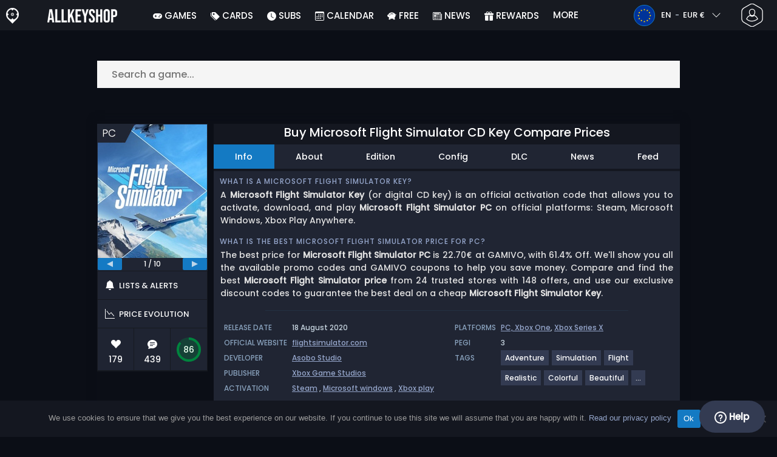

--- FILE ---
content_type: text/html; charset=UTF-8
request_url: https://www.allkeyshop.com/blog/buy-flight-simulator-cd-key-compare-prices/
body_size: 62537
content:
<!doctype html>
<html class="webp webp-alpha webp-animation webp-lossless" lang="en">
<head>
		<link rel="preload" href="https://www.allkeyshop.com/blog/wp-includes/js/jquery/jquery.min.js" as="script"><link rel="preconnect" href="https://www.googletagmanager.com">
	<link rel="preconnect" href="https://www.google-analytics.com">
		<!-- GA4 - Google tag (gtag.js) -->

		<script>
			window.dataLayer = window.dataLayer || [];
			function gtag(){dataLayer.push(arguments);}
			gtag('js', new Date());
			gtag('config', 'G-DP3Q90W95L');
			gtag('consent', 'default', {
				'ad_storage': 'denied',
				'ad_user_data': 'denied',
				'ad_personalization': 'denied',
				'analytics_storage': 'denied'
			});
			if (document.cookie.indexOf("cookie_notice_accepted=") !== -1) {
				gtag('consent', 'update', {
					'ad_user_data': 'granted',
					'ad_personalization': 'granted',
					'ad_storage': 'granted',
					'analytics_storage': 'granted'
				});
			}
		</script>
		<script async src="https://www.googletagmanager.com/gtag/js?id=G-DP3Q90W95L"></script>
		<!-- End GA4 - Google tag (gtag.js) -->
		<meta charset="UTF-8" />
	<meta name="theme-color" content="#22374e"/>
	<meta http-equiv="X-UA-Compatible" content="IE=edge">
	<meta name="format-detection" content="telephone=no">
	<meta name="viewport" content="width=device-width, initial-scale=1.0">
	<link rel="pingback" href="https://www.allkeyshop.com/blog/xmlrpc.php" />
						<link rel="alternate" hreflang="en-GB" href="https://www.allkeyshop.com/blog/en-gb/buy-flight-simulator-cd-key-compare-prices/" />
					<link rel="alternate" hreflang="en" href="https://www.allkeyshop.com/blog/buy-flight-simulator-cd-key-compare-prices/" />
					<link rel="alternate" hreflang="en-US" href="https://www.allkeyshop.com/blog/en-us/buy-flight-simulator-cd-key-compare-prices/" />
						<!-- Detected Currency: EUR -->
		<link rel="preload" href="https://www.allkeyshop.com/blog/wp-content/themes/aks-theme/assets/font/Poppins-Medium-AKS.woff2" as="font" type="font/woff2" crossorigin>
	<link rel="preconnect" href="https://cdn.allkeyshop.com">
	
		<script type="text/javascript">function theChampLoadEvent(e){var t=window.onload;if(typeof window.onload!="function"){window.onload=e}else{window.onload=function(){t();e()}}}</script>
		<script type="text/javascript">var theChampDefaultLang = 'en_GB', theChampCloseIconPath = 'https://www.allkeyshop.com/blog/wp-content/plugins/super-socializer-test/images/close.png';</script>
		<script>var theChampSiteUrl = 'https://www.allkeyshop.com/blog', theChampVerified = 0, theChampEmailPopup = 0, heateorSsMoreSharePopupSearchText = 'Search';</script>
			<script>var theChampLoadingImgPath = 'https://www.allkeyshop.com/blog/wp-content/plugins/super-socializer-test/images/ajax_loader.gif'; var theChampAjaxUrl = 'https://www.allkeyshop.com/blog/wp-admin/admin-ajax.php'; var theChampRedirectionUrl = 'https://www.allkeyshop.com/blog/buy-flight-simulator-cd-key-compare-prices/'; var theChampRegRedirectionUrl = 'https://www.allkeyshop.com/blog/buy-flight-simulator-cd-key-compare-prices/'; </script>
				<script> var theChampFBKey = '151603848282809', theChampSameTabLogin = '1', theChampVerified = 0; var theChampAjaxUrl = 'https://www.allkeyshop.com/blog/wp-admin/admin-ajax.php'; var theChampPopupTitle = ''; var theChampEmailPopup = 0; var theChampEmailAjaxUrl = 'https://www.allkeyshop.com/blog/wp-admin/admin-ajax.php'; var theChampEmailPopupTitle = ''; var theChampEmailPopupErrorMsg = ''; var theChampEmailPopupUniqueId = ''; var theChampEmailPopupVerifyMessage = ''; var theChampSteamAuthUrl = "https://steamcommunity.com/openid/login?openid.ns=http%3A%2F%2Fspecs.openid.net%2Fauth%2F2.0&openid.mode=checkid_setup&openid.return_to=https%3A%2F%2Fwww.allkeyshop.com%2Fblog%3FSuperSocializerSteamAuth%3Dhttps%253A%252F%252Fwww.allkeyshop.com%252Fblog%252Fbuy-flight-simulator-cd-key-compare-prices%252F&openid.realm=https%3A%2F%2Fwww.allkeyshop.com&openid.identity=http%3A%2F%2Fspecs.openid.net%2Fauth%2F2.0%2Fidentifier_select&openid.claimed_id=http%3A%2F%2Fspecs.openid.net%2Fauth%2F2.0%2Fidentifier_select"; var theChampCurrentPageUrl = 'https%3A%2F%2Fwww.allkeyshop.com%2Fblog%2Fbuy-flight-simulator-cd-key-compare-prices%2F';  var heateorMSEnabled = 0, theChampTwitterAuthUrl = theChampSiteUrl + "?SuperSocializerAuth=Twitter&super_socializer_redirect_to=" + theChampCurrentPageUrl, theChampLineAuthUrl = theChampSiteUrl + "?SuperSocializerAuth=Line&super_socializer_redirect_to=" + theChampCurrentPageUrl, theChampLiveAuthUrl = theChampSiteUrl + "?SuperSocializerAuth=Live&super_socializer_redirect_to=" + theChampCurrentPageUrl, theChampFacebookAuthUrl = theChampSiteUrl + "?SuperSocializerAuth=Facebook&super_socializer_redirect_to=" + theChampCurrentPageUrl, theChampYahooAuthUrl = theChampSiteUrl + "?SuperSocializerAuth=Yahoo&super_socializer_redirect_to=" + theChampCurrentPageUrl, theChampGoogleAuthUrl = theChampSiteUrl + "?SuperSocializerAuth=Google&super_socializer_redirect_to=" + theChampCurrentPageUrl, theChampYoutubeAuthUrl = theChampSiteUrl + "?SuperSocializerAuth=Youtube&super_socializer_redirect_to=" + theChampCurrentPageUrl, theChampVkontakteAuthUrl = theChampSiteUrl + "?SuperSocializerAuth=Vkontakte&super_socializer_redirect_to=" + theChampCurrentPageUrl, theChampLinkedinAuthUrl = theChampSiteUrl + "?SuperSocializerAuth=Linkedin&super_socializer_redirect_to=" + theChampCurrentPageUrl, theChampInstagramAuthUrl = theChampSiteUrl + "?SuperSocializerAuth=Instagram&super_socializer_redirect_to=" + theChampCurrentPageUrl, theChampWordpressAuthUrl = theChampSiteUrl + "?SuperSocializerAuth=Wordpress&super_socializer_redirect_to=" + theChampCurrentPageUrl, theChampDribbbleAuthUrl = theChampSiteUrl + "?SuperSocializerAuth=Dribbble&super_socializer_redirect_to=" + theChampCurrentPageUrl, theChampGithubAuthUrl = theChampSiteUrl + "?SuperSocializerAuth=Github&super_socializer_redirect_to=" + theChampCurrentPageUrl, theChampSpotifyAuthUrl = theChampSiteUrl + "?SuperSocializerAuth=Spotify&super_socializer_redirect_to=" + theChampCurrentPageUrl, theChampKakaoAuthUrl = theChampSiteUrl + "?SuperSocializerAuth=Kakao&super_socializer_redirect_to=" + theChampCurrentPageUrl, theChampTwitchAuthUrl = theChampSiteUrl + "?SuperSocializerAuth=Twitch&super_socializer_redirect_to=" + theChampCurrentPageUrl, theChampRedditAuthUrl = theChampSiteUrl + "?SuperSocializerAuth=Reddit&super_socializer_redirect_to=" + theChampCurrentPageUrl, theChampDisqusAuthUrl = theChampSiteUrl + "?SuperSocializerAuth=Disqus&super_socializer_redirect_to=" + theChampCurrentPageUrl, theChampDropboxAuthUrl = theChampSiteUrl + "?SuperSocializerAuth=Dropbox&super_socializer_redirect_to=" + theChampCurrentPageUrl, theChampFoursquareAuthUrl = theChampSiteUrl + "?SuperSocializerAuth=Foursquare&super_socializer_redirect_to=" + theChampCurrentPageUrl, theChampAmazonAuthUrl = theChampSiteUrl + "?SuperSocializerAuth=Amazon&super_socializer_redirect_to=" + theChampCurrentPageUrl, theChampStackoverflowAuthUrl = theChampSiteUrl + "?SuperSocializerAuth=Stackoverflow&super_socializer_redirect_to=" + theChampCurrentPageUrl, theChampDiscordAuthUrl = theChampSiteUrl + "?SuperSocializerAuth=Discord&super_socializer_redirect_to=" + theChampCurrentPageUrl, theChampMailruAuthUrl = theChampSiteUrl + "?SuperSocializerAuth=Mailru&super_socializer_redirect_to=" + theChampCurrentPageUrl, theChampYandexAuthUrl = theChampSiteUrl + "?SuperSocializerAuth=Yandex&super_socializer_redirect_to=" + theChampCurrentPageUrl; theChampOdnoklassnikiAuthUrl = theChampSiteUrl + "?SuperSocializerAuth=Odnoklassniki&super_socializer_redirect_to=" + theChampCurrentPageUrl;</script>
			<style type="text/css">
						.the_champ_button_instagram span.the_champ_svg,a.the_champ_instagram span.the_champ_svg{background:radial-gradient(circle at 30% 107%,#fdf497 0,#fdf497 5%,#fd5949 45%,#d6249f 60%,#285aeb 90%)}
					.the_champ_horizontal_sharing .the_champ_svg,.heateor_ss_standard_follow_icons_container .the_champ_svg{
					color: #fff;
				border-width: 0px;
		border-style: solid;
		border-color: transparent;
	}
		.the_champ_horizontal_sharing .theChampTCBackground{
		color:#666;
	}
		.the_champ_horizontal_sharing span.the_champ_svg:hover,.heateor_ss_standard_follow_icons_container span.the_champ_svg:hover{
				border-color: transparent;
	}
		.the_champ_vertical_sharing span.the_champ_svg,.heateor_ss_floating_follow_icons_container span.the_champ_svg{
					color: #fff;
				border-width: 0px;
		border-style: solid;
		border-color: transparent;
	}
		.the_champ_vertical_sharing .theChampTCBackground{
		color:#666;
	}
		.the_champ_vertical_sharing span.the_champ_svg:hover,.heateor_ss_floating_follow_icons_container span.the_champ_svg:hover{
						border-color: transparent;
		}
	@media screen and (max-width:783px){.the_champ_vertical_sharing{display:none!important}}div.heateor_ss_mobile_footer{display:none;}@media screen and (max-width:783px){div.the_champ_bottom_sharing div.the_champ_sharing_ul .theChampTCBackground{width:100%!important;background-color:white}div.the_champ_bottom_sharing{width:100%!important;left:0!important;}div.the_champ_bottom_sharing a{width:12.5% !important;margin:0!important;padding:0!important;}div.the_champ_bottom_sharing .the_champ_svg{width:100%!important;}div.the_champ_bottom_sharing div.theChampTotalShareCount{font-size:.7em!important;line-height:28px!important}div.the_champ_bottom_sharing div.theChampTotalShareText{font-size:.5em!important;line-height:0px!important}div.heateor_ss_mobile_footer{display:block;height:40px;}.the_champ_bottom_sharing{padding:0!important;display:block!important;width: auto!important;bottom:-2px!important;top: auto!important;}.the_champ_bottom_sharing .the_champ_square_count{line-height: inherit;}.the_champ_bottom_sharing .theChampSharingArrow{display:none;}.the_champ_bottom_sharing .theChampTCBackground{margin-right: 1.1em !important}}</style>
	<meta name='robots' content='index, follow, max-image-preview:large, max-snippet:-1, max-video-preview:-1' />
	<script>
		window.__site = {"ajaxUrl":"https:\/\/www.allkeyshop.com\/blog\/wp-admin\/admin-ajax.php","themeUrl":"https:\/\/www.allkeyshop.com\/blog\/wp-content\/themes\/aks-theme","url":"https:\/\/www.allkeyshop.com\/blog","none":"none","currentUser":{"id":0,"email":false},"trans":[],"i18n":{"locale":"en","better_locale":""},"shortName":"aks","siteName":"allkeyshop.com","isExtensionEnabled":false,"currency":"eur","currencySymbol":"\u20ac"};

		const numberFormatter = new Intl.NumberFormat(__site.i18n.locale);
		__site.i18n.formatNumber = numberFormatter.format;
	</script>
	
	<!-- This site is optimized with the Yoast SEO plugin v26.7 - https://yoast.com/wordpress/plugins/seo/ -->
	<link media="all" href="https://www.allkeyshop.com/blog/wp-content/cache/autoptimize/css/autoptimize_3a8e7f06a0e6d77e2ecf21b11663b99b.css" rel="stylesheet"><title>Buy Microsoft Flight Simulator CD Key Compare Prices</title>
	<meta name="description" content="Buy Microsoft Flight Simulator CD KEY Compare Prices. Activate the CD Key on your Steam client to download Microsoft Flight Simulator. Save money and find the best deal." />
	<link rel="canonical" href="https://www.allkeyshop.com/blog/buy-flight-simulator-cd-key-compare-prices/" />
	<meta property="og:locale" content="en" />
	<meta property="og:type" content="article" />
	<meta property="og:title" content="Buy Microsoft Flight Simulator CD Key Compare Prices" />
	<meta property="og:description" content="Buy Microsoft Flight Simulator CD KEY Compare Prices. Activate the CD Key on your Steam client to download Microsoft Flight Simulator. Save money and find the best deal." />
	<meta property="og:url" content="https://www.allkeyshop.com/blog/buy-flight-simulator-cd-key-compare-prices/" />
	<meta property="og:site_name" content="AllKeyShop.com" />
	<meta property="article:publisher" content="https://www.facebook.com/ALLKEYSHOPCOM" />
	<meta property="article:modified_time" content="2024-10-16T00:15:31+00:00" />
	<meta property="og:image" content="https://www.allkeyshop.com/blog/wp-content/uploads/allkeyshopMicrosoftFlightSimulator-1.jpg" />
	<meta property="og:image:width" content="300" />
	<meta property="og:image:height" content="300" />
	<meta property="og:image:type" content="image/jpeg" />
	<meta name="twitter:card" content="summary_large_image" />
	<meta name="twitter:site" content="@Allkeyshop" />
	<meta name="twitter:label1" content="Estimated reading time" />
	<meta name="twitter:data1" content="6 minutes" />
	<script type="application/ld+json" class="yoast-schema-graph">{"@context":"https://schema.org","@graph":[{"@type":"WebPage","@id":"https://www.allkeyshop.com/blog/buy-flight-simulator-cd-key-compare-prices/","url":"https://www.allkeyshop.com/blog/buy-flight-simulator-cd-key-compare-prices/","name":"Buy Microsoft Flight Simulator CD Key Compare Prices","isPartOf":{"@id":"https://www.allkeyshop.com/blog/#website"},"primaryImageOfPage":{"@id":"https://www.allkeyshop.com/blog/buy-flight-simulator-cd-key-compare-prices/#primaryimage"},"image":{"@id":"https://www.allkeyshop.com/blog/buy-flight-simulator-cd-key-compare-prices/#primaryimage"},"thumbnailUrl":"https://www.allkeyshop.com/blog/wp-content/uploads/allkeyshopMicrosoftFlightSimulator-1.jpg","datePublished":"2019-07-23T13:33:22+00:00","dateModified":"2024-10-16T00:15:31+00:00","description":"Buy Microsoft Flight Simulator CD KEY Compare Prices. Activate the CD Key on your Steam client to download Microsoft Flight Simulator. Save money and find the best deal.","breadcrumb":{"@id":"https://www.allkeyshop.com/blog/buy-flight-simulator-cd-key-compare-prices/#breadcrumb"},"inLanguage":"en","potentialAction":[{"@type":"ReadAction","target":["https://www.allkeyshop.com/blog/buy-flight-simulator-cd-key-compare-prices/"]}]},{"@type":"ImageObject","inLanguage":"en","@id":"https://www.allkeyshop.com/blog/buy-flight-simulator-cd-key-compare-prices/#primaryimage","url":"https://www.allkeyshop.com/blog/wp-content/uploads/allkeyshopMicrosoftFlightSimulator-1.jpg","contentUrl":"https://www.allkeyshop.com/blog/wp-content/uploads/allkeyshopMicrosoftFlightSimulator-1.jpg","width":300,"height":300,"caption":"Buy Microsoft Flight Simulator KEY"},{"@type":"BreadcrumbList","@id":"https://www.allkeyshop.com/blog/buy-flight-simulator-cd-key-compare-prices/#breadcrumb","itemListElement":[{"@type":"ListItem","position":1,"name":"Home","item":"https://www.allkeyshop.com/blog/"},{"@type":"ListItem","position":2,"name":"Buy Flight Simulator CD Key Compare Prices","item":"https://www.allkeyshop.com/blog/buy-flight-simulator-cd-key-compare-prices/"}]},{"@type":"WebSite","@id":"https://www.allkeyshop.com/blog/#website","url":"https://www.allkeyshop.com/blog/","name":"AllKeyShop.com","description":"Find Game CD keys for PC, Xbox, PS5 at best prices. Compare real-time offers from trusted sellers. Enjoy reliable customer support. Join for exclusive rewards!","publisher":{"@id":"https://www.allkeyshop.com/blog/#organization"},"alternateName":"AKS","potentialAction":[{"@type":"SearchAction","target":{"@type":"EntryPoint","urlTemplate":"https://www.allkeyshop.com/blog/catalogue/search-{search_term_string}"},"query-input":{"@type":"PropertyValueSpecification","valueRequired":true,"valueName":"search_term_string"}}],"inLanguage":"en"},{"@type":"Organization","@id":"https://www.allkeyshop.com/blog/#organization","name":"Allkeyshop Limited","url":"https://www.allkeyshop.com/blog/","logo":{"@type":"ImageObject","inLanguage":"en","@id":"https://www.allkeyshop.com/blog/#/schema/logo/image/","url":"https://www.allkeyshop.com/blog/wp-content/uploads/OG-MAIN.jpg","contentUrl":"https://www.allkeyshop.com/blog/wp-content/uploads/OG-MAIN.jpg","width":500,"height":500,"caption":"Allkeyshop Limited"},"image":{"@id":"https://www.allkeyshop.com/blog/#/schema/logo/image/"},"sameAs":["https://www.facebook.com/ALLKEYSHOPCOM","https://x.com/Allkeyshop","https://www.youtube.com/user/allkeyshopofficial"]}]}</script>
	<!-- / Yoast SEO plugin. -->


<style id='wp-img-auto-sizes-contain-inline-css' type='text/css'>
img:is([sizes=auto i],[sizes^="auto," i]){contain-intrinsic-size:3000px 1500px}
/*# sourceURL=wp-img-auto-sizes-contain-inline-css */
</style>







<style id='classic-theme-styles-inline-css' type='text/css'>
/*! This file is auto-generated */
.wp-block-button__link{color:#fff;background-color:#32373c;border-radius:9999px;box-shadow:none;text-decoration:none;padding:calc(.667em + 2px) calc(1.333em + 2px);font-size:1.125em}.wp-block-file__button{background:#32373c;color:#fff;text-decoration:none}
/*# sourceURL=/wp-includes/css/classic-themes.min.css */
</style>






<style id='the_champ_frontend_css-inline-css' type='text/css'>
#TB_window {
    background-color: #22374e;
}
#TB_title {
    background-color: #22374e;
}
/*# sourceURL=the_champ_frontend_css-inline-css */
</style>
<script type="text/javascript" id="aks-offers-js-extra">
/* <![CDATA[ */
var gamePageTrans = {"accPopUpHeader":"This is an Account offer","accPopUpContent":"You\u2019ll be redirected to an offer that includes an account instead of a key. Sound good?","accPopUpContinueBtn":"Yes, see the offer","accPopUpGoBackBtn":"Take me back","isAccPage":"","showMore":"Show more","showLess":"Show less","merchants":{"218":{"name":"GAMIVO","logo":"gamivo","rating":{"score":4.16,"count":1632,"maximum":5},"official":false,"paypal":true,"card":true,"recomended":false,"review_link":"https://www.allkeyshop.com/blog/review/gamivo/","note":null},"272":{"name":"Eneba","logo":"eneba","rating":{"score":3.46,"count":358,"maximum":5},"official":false,"paypal":true,"card":true,"recomended":false,"review_link":"https://www.allkeyshop.com/blog/review/eneba/","note":null},"47":{"name":"Kinguin","logo":"kinguin","rating":{"score":3.83,"count":675,"maximum":5},"official":false,"paypal":true,"card":true,"recomended":false,"review_link":"https://www.allkeyshop.com/blog/review/kinguin/","note":null},"408":{"name":"Driffle","logo":"driffle","rating":{"score":4.24,"count":309,"maximum":5},"official":false,"paypal":true,"card":true,"recomended":false,"review_link":"https://www.allkeyshop.com/blog/review/driffle/","note":null},"61":{"name":"G2A","logo":"g2a","rating":{"score":4.04,"count":278,"maximum":5},"official":false,"paypal":true,"card":true,"recomended":true,"review_link":"https://www.allkeyshop.com/blog/review/g2a/","note":null},"324":{"name":"K4G","logo":"k4g","rating":{"score":4.57,"count":1161,"maximum":5},"official":false,"paypal":true,"card":true,"recomended":false,"review_link":"https://www.allkeyshop.com/blog/review/k4g/","note":null},"94":{"name":"HRK","logo":"hrk","rating":{"score":4.02,"count":260,"maximum":5},"official":false,"paypal":true,"card":true,"recomended":false,"review_link":"https://www.allkeyshop.com/blog/review/hrkgame/","note":null},"723":{"name":"Keycense","logo":"keycense","rating":{"score":2.75,"count":66,"maximum":5},"official":false,"paypal":true,"card":true,"recomended":false,"review_link":"https://www.allkeyshop.com/blog/review/keycense/","note":null},"347":{"name":"GameBoost","logo":"gameboost","rating":{"score":3.13,"count":12,"maximum":5},"official":false,"paypal":false,"card":true,"recomended":false,"review_link":"https://www.allkeyshop.com/blog/review/gameboost/","note":null},"557":{"name":"GAMESEAL","logo":"gameseal","rating":{"score":3.49,"count":629,"maximum":5},"official":false,"paypal":true,"card":true,"recomended":false,"review_link":"https://www.allkeyshop.com/blog/review/gameseal/","note":null},"73":{"name":"Gamingdragons","logo":"gamingdragons","rating":{"score":2.79,"count":84,"maximum":5},"official":false,"paypal":true,"card":true,"recomended":false,"review_link":"https://www.allkeyshop.com/blog/review/gamingdragons/","note":null},"13":{"name":"Instant Gaming","logo":"instant-gaming","rating":{"score":4.05,"count":329,"maximum":5},"official":false,"paypal":true,"card":true,"recomended":false,"review_link":"https://www.allkeyshop.com/blog/review/instant-gaming/","note":null},"701":{"name":"Gamesplanet UK","logo":"gamesplanet","rating":{"score":4.71,"count":63,"maximum":5},"official":true,"paypal":true,"card":true,"recomended":false,"review_link":"https://www.allkeyshop.com/blog/review/gamesplanet-coupon-facebook-for-steam-download/","note":null},"7":{"name":"Gamesplanet FR","logo":"gamesplanet","rating":{"score":4.71,"count":63,"maximum":5},"official":true,"paypal":true,"card":true,"recomended":false,"review_link":"https://www.allkeyshop.com/blog/review/gamesplanet-coupon-facebook-for-steam-download/","note":null},"700":{"name":"Gamesplanet DE","logo":"gamesplanet","rating":{"score":4.71,"count":63,"maximum":5},"official":true,"paypal":true,"card":true,"recomended":false,"review_link":"https://www.allkeyshop.com/blog/review/gamesplanet-coupon-facebook-for-steam-download/","note":null},"9":{"name":"Loaded","logo":"loaded","rating":{"score":4.08,"count":731,"maximum":5},"official":false,"paypal":true,"card":true,"recomended":false,"review_link":"https://www.allkeyshop.com/blog/review/loaded/","note":null},"1001":{"name":"Wyrel","logo":"wyrel","rating":{"score":0,"count":0,"maximum":5},"official":false,"paypal":false,"card":true,"recomended":false,"review_link":"https://www.allkeyshop.com/blog/review/wyrel/","note":null},"12":{"name":"2Game EU","logo":"2game","rating":{"score":4.67,"count":75,"maximum":5},"official":true,"paypal":true,"card":true,"recomended":false,"review_link":"https://www.allkeyshop.com/blog/review/2game/","note":null},"2282":{"name":"Dreamgame EU","logo":"dreamgame","rating":{"score":5,"count":3,"maximum":5},"official":true,"paypal":false,"card":true,"recomended":false,"review_link":"https://www.allkeyshop.com/blog/review/dreamgame-coupon-facebook-for-steam-download/","note":null},"68":{"name":"Amazon.de","logo":"amazon","rating":{"score":4.96,"count":13,"maximum":5},"official":true,"paypal":false,"card":true,"recomended":false,"review_link":"https://www.allkeyshop.com/blog/review/amazon-coupon-facebook-for-steam-download/","note":null},"69":{"name":"Amazon.Fr","logo":"amazon","rating":{"score":4.96,"count":13,"maximum":5},"official":true,"paypal":false,"card":true,"recomended":false,"review_link":"https://www.allkeyshop.com/blog/review/amazon-coupon-facebook-for-steam-download/","note":null},"63":{"name":"Greenmangaming","logo":"greenmangaming","rating":{"score":4.28,"count":44,"maximum":5},"official":true,"paypal":true,"card":true,"recomended":false,"review_link":"https://www.allkeyshop.com/blog/review/greenmangaming/","note":null},"1":{"name":"Steam","logo":"steam","rating":{"score":4.7,"count":38,"maximum":5},"official":true,"paypal":true,"card":true,"recomended":false,"review_link":"https://www.allkeyshop.com/blog/review/steam/","giftCardReminder":{"text":"\u003Cb\u003ESave up to 5%\u003C/b\u003E with discounted prepaid gift cards for Steam","url":"https://www.allkeyshop.com/blog/buy-steam-gift-card-cd-key-compare-prices/"},"note":null},"158":{"name":"ElectronicFirst","logo":"electronicfirst","rating":{"score":2.37,"count":41,"maximum":5},"official":false,"paypal":true,"card":true,"recomended":false,"review_link":"https://www.allkeyshop.com/blog/review/electronicfirst/","note":null},"67":{"name":"CJS CDKeys","logo":"cjs-cdkeys","rating":{"score":3.97,"count":1789,"maximum":5},"official":false,"paypal":true,"card":true,"recomended":false,"review_link":"https://www.allkeyshop.com/blog/review/cjs-cdkeys/","note":null}},"editions":{"2403":{"name":"40th Anniversary Edition"},"2404":{"name":"40th Anniversary Deluxe"},"1":{"name":"Standard"},"2405":{"name":"40th Anniversary Premium Deluxe"},"1438":{"name":"Premium Deluxe Edition"},"243":{"name":"GOTY Deluxe"},"7":{"name":"Deluxe"},"1663":{"name":"GOTY premium deluxe"},"34":{"name":"Premium"},"9":{"name":"GOTY"}},"prices":[{"id":135610881,"originalPrice":11.81,"merchant":47,"merchantIcon":"kinguin","merchantName":"Kinguin","isFirstParty":false,"isOfficial":false,"allowPaypal":true,"allowCard":true,"edition":"2403","region":"477","voucher_code":"JANAKS10","voucher_discount_value":10,"voucher_discount_type":"%","price":10.63,"pricePaypal":12.43,"feesPaypal":1.8,"priceCard":12.81,"feesCard":2.18,"dispo":1,"account":true,"activationPlatform":"microsoft-windows"},{"id":135353040,"originalPrice":12.36,"merchant":47,"merchantIcon":"kinguin","merchantName":"Kinguin","isFirstParty":false,"isOfficial":false,"allowPaypal":true,"allowCard":true,"edition":"2403","region":"412","voucher_code":"JANAKS10","voucher_discount_value":10,"voucher_discount_type":"%","price":11.12,"pricePaypal":12.98,"feesPaypal":1.86,"priceCard":13.37,"feesCard":2.25,"dispo":1,"account":true,"activationPlatform":"steam"},{"id":135365004,"originalPrice":13.66,"merchant":324,"merchantIcon":"k4g","merchantName":"K4G","isFirstParty":false,"isOfficial":false,"allowPaypal":true,"allowCard":true,"edition":"2403","region":"412","voucher_code":"AKS12DEAL","voucher_discount_value":12,"voucher_discount_type":"%","price":12.02,"pricePaypal":13.74,"feesPaypal":1.72,"priceCard":13.44,"feesCard":1.42,"dispo":1,"account":true,"activationPlatform":"steam"},{"id":136080866,"originalPrice":14.11,"merchant":557,"merchantIcon":"gameseal","merchantName":"GAMESEAL","isFirstParty":false,"isOfficial":false,"allowPaypal":true,"allowCard":true,"edition":"2403","region":"412","voucher_code":"SEAL13AKS","voucher_discount_value":13,"voucher_discount_type":"%","price":12.28,"pricePaypal":13.51,"feesPaypal":1.23,"priceCard":13.45,"feesCard":1.17,"dispo":1,"account":true,"activationPlatform":"steam"},{"id":135610883,"originalPrice":13,"merchant":47,"merchantIcon":"kinguin","merchantName":"Kinguin","isFirstParty":false,"isOfficial":false,"allowPaypal":true,"allowCard":true,"edition":"2404","region":"477","voucher_code":"JANAKS10","voucher_discount_value":10,"voucher_discount_type":"%","price":11.7,"pricePaypal":13.64,"feesPaypal":1.94,"priceCard":14.04,"feesCard":2.34,"dispo":1,"account":true,"activationPlatform":"microsoft-windows"},{"id":135353029,"originalPrice":17.6,"merchant":61,"merchantIcon":"g2a","merchantName":"G2A","isFirstParty":false,"isOfficial":false,"allowPaypal":true,"allowCard":true,"edition":"2403","region":"412","voucher_code":"AKSG2AXM","voucher_discount_value":21,"voucher_discount_type":"%","price":13.92,"pricePaypal":14.11,"feesPaypal":0.19,"priceCard":14.11,"feesCard":0.19,"dispo":1,"account":true,"activationPlatform":"steam"},{"id":137612639,"originalPrice":14.34,"merchant":408,"merchantIcon":"driffle","merchantName":"Driffle","isFirstParty":false,"isOfficial":false,"allowPaypal":true,"allowCard":true,"edition":"2403","region":"412","voucher_code":"AKSAC","voucher_discount_value":10,"voucher_discount_type":"%","price":12.91,"pricePaypal":14.6,"feesPaypal":1.69,"priceCard":14.12,"feesCard":1.21,"dispo":1,"account":true,"activationPlatform":"steam"},{"id":135353034,"originalPrice":14.55,"merchant":94,"merchantIcon":"hrk","merchantName":"HRK","isFirstParty":false,"isOfficial":false,"allowPaypal":true,"allowCard":true,"edition":"2403","region":"412","voucher_code":"ALLKEYSHOP12","voucher_discount_value":12,"voucher_discount_type":"%","price":12.8,"pricePaypal":15.05,"feesPaypal":2.25,"priceCard":14.66,"feesCard":1.86,"dispo":1,"account":true,"activationPlatform":"steam"},{"id":136602341,"originalPrice":17.95,"merchant":61,"merchantIcon":"g2a","merchantName":"G2A","isFirstParty":false,"isOfficial":false,"allowPaypal":true,"allowCard":true,"edition":"2403","region":"477","voucher_code":"AKSG2AXM","voucher_discount_value":17,"voucher_discount_type":"%","price":14.87,"pricePaypal":15.06,"feesPaypal":0.19,"priceCard":15.06,"feesCard":0.19,"dispo":1,"account":true,"activationPlatform":"microsoft-windows"},{"id":136167518,"originalPrice":15.12,"merchant":67,"merchantIcon":"cjs-cdkeys","merchantName":"CJS CDKeys","isFirstParty":false,"isOfficial":false,"allowPaypal":true,"allowCard":true,"edition":"2403","region":"412","voucher_code":null,"voucher_discount_value":null,"voucher_discount_type":null,"price":15.12,"pricePaypal":15.12,"feesPaypal":0,"priceCard":15.12,"feesCard":0,"dispo":1,"account":true,"activationPlatform":"steam"},{"id":136152636,"originalPrice":15.92,"merchant":723,"merchantIcon":"keycense","merchantName":"Keycense","isFirstParty":false,"isOfficial":false,"allowPaypal":true,"allowCard":true,"edition":"2403","region":"412","voucher_code":"AKS7","voucher_discount_value":7,"voucher_discount_type":"%","price":14.81,"pricePaypal":16.12,"feesPaypal":1.31,"priceCard":15.98,"feesCard":1.17,"dispo":1,"account":true,"activationPlatform":"steam"},{"id":137515241,"originalPrice":16.98,"merchant":324,"merchantIcon":"k4g","merchantName":"K4G","isFirstParty":false,"isOfficial":false,"allowPaypal":true,"allowCard":true,"edition":"2403","region":"617","voucher_code":"AKS12DEAL","voucher_discount_value":12,"voucher_discount_type":"%","price":14.94,"pricePaypal":16.98,"feesPaypal":2.04,"priceCard":16.61,"feesCard":1.67,"dispo":1,"account":true,"activationPlatform":"microsoft-windows"},{"id":135610890,"originalPrice":18.5,"merchant":47,"merchantIcon":"kinguin","merchantName":"Kinguin","isFirstParty":false,"isOfficial":false,"allowPaypal":true,"allowCard":true,"edition":"2405","region":"477","voucher_code":"JANAKS10","voucher_discount_value":10,"voucher_discount_type":"%","price":16.65,"pricePaypal":19.07,"feesPaypal":2.42,"priceCard":19.58,"feesCard":2.93,"dispo":1,"account":true,"activationPlatform":"microsoft-windows"},{"id":134971266,"originalPrice":24.16,"merchant":218,"merchantIcon":"gamivo","merchantName":"GAMIVO","isFirstParty":false,"isOfficial":false,"allowPaypal":true,"allowCard":true,"edition":"2403","region":"241","voucher_code":"SUPERDEAL","voucher_discount_value":16,"voucher_discount_type":"%","price":20.29,"pricePaypal":22.7,"feesPaypal":2.41,"priceCard":22.7,"feesCard":2.41,"dispo":1,"account":false,"activationPlatform":"xbox-play-anywhere"},{"id":134907432,"originalPrice":23.89,"merchant":272,"merchantIcon":"eneba","merchantName":"Eneba","isFirstParty":false,"isOfficial":false,"allowPaypal":true,"allowCard":true,"edition":"2403","region":"241","voucher_code":"AKS13","voucher_discount_value":13,"voucher_discount_type":"%","price":20.78,"pricePaypal":23.18,"feesPaypal":2.4,"priceCard":23.18,"feesCard":2.4,"dispo":1,"account":false,"activationPlatform":"xbox-play-anywhere"},{"id":135355648,"originalPrice":33.12,"merchant":61,"merchantIcon":"g2a","merchantName":"G2A","isFirstParty":false,"isOfficial":false,"allowPaypal":true,"allowCard":true,"edition":"2404","region":"412","voucher_code":"AKSG2AXM","voucher_discount_value":30,"voucher_discount_type":"%","price":23.25,"pricePaypal":23.44,"feesPaypal":0.19,"priceCard":23.44,"feesCard":0.19,"dispo":1,"account":true,"activationPlatform":"steam"},{"id":137515261,"originalPrice":25.99,"merchant":324,"merchantIcon":"k4g","merchantName":"K4G","isFirstParty":false,"isOfficial":false,"allowPaypal":true,"allowCard":true,"edition":"2404","region":"617","voucher_code":"AKS12DEAL","voucher_discount_value":12,"voucher_discount_type":"%","price":22.87,"pricePaypal":25.79,"feesPaypal":2.92,"priceCard":25.21,"feesCard":2.34,"dispo":1,"account":true,"activationPlatform":"microsoft-windows"},{"id":137506381,"originalPrice":26.65,"merchant":324,"merchantIcon":"k4g","merchantName":"K4G","isFirstParty":false,"isOfficial":false,"allowPaypal":true,"allowCard":true,"edition":"2405","region":"617","voucher_code":"AKS12DEAL","voucher_discount_value":12,"voucher_discount_type":"%","price":23.45,"pricePaypal":26.43,"feesPaypal":2.98,"priceCard":25.84,"feesCard":2.39,"dispo":1,"account":true,"activationPlatform":"microsoft-windows"},{"id":135789509,"originalPrice":27.16,"merchant":67,"merchantIcon":"cjs-cdkeys","merchantName":"CJS CDKeys","isFirstParty":false,"isOfficial":false,"allowPaypal":true,"allowCard":true,"edition":"2404","region":"412","voucher_code":null,"voucher_discount_value":null,"voucher_discount_type":null,"price":27.16,"pricePaypal":27.16,"feesPaypal":0,"priceCard":27.16,"feesCard":0,"dispo":1,"account":true,"activationPlatform":"steam"},{"id":135702743,"originalPrice":26.85,"merchant":47,"merchantIcon":"kinguin","merchantName":"Kinguin","isFirstParty":false,"isOfficial":false,"allowPaypal":true,"allowCard":true,"edition":"2403","region":"241","voucher_code":"JANAKS10","voucher_discount_value":10,"voucher_discount_type":"%","price":24.17,"pricePaypal":27.07,"feesPaypal":2.9,"priceCard":27.42,"feesCard":3.25,"dispo":1,"account":false,"activationPlatform":"xbox-play-anywhere"},{"id":135130362,"originalPrice":30.95,"merchant":218,"merchantIcon":"gamivo","merchantName":"GAMIVO","isFirstParty":false,"isOfficial":false,"allowPaypal":true,"allowCard":true,"edition":"2404","region":"241","voucher_code":"SUPERDEAL","voucher_discount_value":15,"voucher_discount_type":"%","price":26.31,"pricePaypal":29.08,"feesPaypal":2.77,"priceCard":29.08,"feesCard":2.77,"dispo":1,"account":false,"activationPlatform":"xbox-play-anywhere"},{"id":134781672,"originalPrice":31.21,"merchant":272,"merchantIcon":"eneba","merchantName":"Eneba","isFirstParty":false,"isOfficial":false,"allowPaypal":true,"allowCard":true,"edition":"2404","region":"241","voucher_code":"AKS13","voucher_discount_value":13,"voucher_discount_type":"%","price":27.15,"pricePaypal":30.12,"feesPaypal":2.97,"priceCard":30.12,"feesCard":2.97,"dispo":1,"account":false,"activationPlatform":"xbox-play-anywhere"},{"id":135478560,"originalPrice":31.8,"merchant":408,"merchantIcon":"driffle","merchantName":"Driffle","isFirstParty":false,"isOfficial":false,"allowPaypal":true,"allowCard":true,"edition":"1","region":"2","voucher_code":"AKSGAME","voucher_discount_value":8,"voucher_discount_type":"%","price":29.26,"pricePaypal":32.59,"feesPaypal":3.33,"priceCard":31.49,"feesCard":2.23,"dispo":1,"account":false,"activationPlatform":"steam"},{"id":137050424,"originalPrice":33.18,"merchant":557,"merchantIcon":"gameseal","merchantName":"GAMESEAL","isFirstParty":false,"isOfficial":false,"allowPaypal":true,"allowCard":true,"edition":"2404","region":"412","voucher_code":"SEAL13AKS","voucher_discount_value":13,"voucher_discount_type":"%","price":28.87,"pricePaypal":31.76,"feesPaypal":2.89,"priceCard":31.62,"feesCard":2.75,"dispo":1,"account":true,"activationPlatform":"steam"},{"id":135085010,"originalPrice":31.31,"merchant":47,"merchantIcon":"kinguin","merchantName":"Kinguin","isFirstParty":false,"isOfficial":false,"allowPaypal":true,"allowCard":true,"edition":"2404","region":"241","voucher_code":"JANAKS10","voucher_discount_value":10,"voucher_discount_type":"%","price":28.18,"pricePaypal":31.76,"feesPaypal":3.58,"priceCard":31.88,"feesCard":3.7,"dispo":1,"account":false,"activationPlatform":"xbox-play-anywhere"},{"id":135365000,"originalPrice":33.43,"merchant":324,"merchantIcon":"k4g","merchantName":"K4G","isFirstParty":false,"isOfficial":false,"allowPaypal":true,"allowCard":true,"edition":"2404","region":"412","voucher_code":"AKS12DEAL","voucher_discount_value":12,"voucher_discount_type":"%","price":29.42,"pricePaypal":33.06,"feesPaypal":3.64,"priceCard":32.32,"feesCard":2.9,"dispo":1,"account":true,"activationPlatform":"steam"},{"id":135627555,"originalPrice":33.2,"merchant":61,"merchantIcon":"g2a","merchantName":"G2A","isFirstParty":false,"isOfficial":false,"allowPaypal":true,"allowCard":true,"edition":"2403","region":"241","voucher_code":null,"voucher_discount_value":null,"voucher_discount_type":null,"price":33.2,"pricePaypal":33.39,"feesPaypal":0.19,"priceCard":33.39,"feesCard":0.19,"dispo":1,"account":false,"activationPlatform":"xbox-play-anywhere"},{"id":137463865,"originalPrice":34.37,"merchant":408,"merchantIcon":"driffle","merchantName":"Driffle","isFirstParty":false,"isOfficial":false,"allowPaypal":true,"allowCard":true,"edition":"2403","region":"471","voucher_code":"AKSGAME","voucher_discount_value":8,"voucher_discount_type":"%","price":31.62,"pricePaypal":35.18,"feesPaypal":3.56,"priceCard":34,"feesCard":2.38,"dispo":1,"account":false,"activationPlatform":"xbox-play-anywhere"},{"id":134145149,"originalPrice":37.69,"merchant":272,"merchantIcon":"eneba","merchantName":"Eneba","isFirstParty":false,"isOfficial":false,"allowPaypal":true,"allowCard":true,"edition":"1","region":"241","voucher_code":"AKS13","voucher_discount_value":13,"voucher_discount_type":"%","price":32.79,"pricePaypal":36.26,"feesPaypal":3.47,"priceCard":36.26,"feesCard":3.47,"dispo":1,"account":false,"activationPlatform":"xbox-play-anywhere"},{"id":133055579,"originalPrice":42.13,"merchant":61,"merchantIcon":"g2a","merchantName":"G2A","isFirstParty":false,"isOfficial":false,"allowPaypal":true,"allowCard":true,"edition":"1","region":"246","voucher_code":"AKSG2AXM","voucher_discount_value":13,"voucher_discount_type":"%","price":36.51,"pricePaypal":36.7,"feesPaypal":0.19,"priceCard":36.7,"feesCard":0.19,"dispo":1,"account":false,"activationPlatform":"microsoft-windows"},{"id":134497676,"originalPrice":38.16,"merchant":272,"merchantIcon":"eneba","merchantName":"Eneba","isFirstParty":false,"isOfficial":false,"allowPaypal":true,"allowCard":true,"edition":"1","region":"246","voucher_code":"AKS13","voucher_discount_value":13,"voucher_discount_type":"%","price":33.2,"pricePaypal":36.71,"feesPaypal":3.51,"priceCard":36.71,"feesCard":3.51,"dispo":1,"account":false,"activationPlatform":"microsoft-windows"},{"id":133259088,"originalPrice":39.95,"merchant":218,"merchantIcon":"gamivo","merchantName":"GAMIVO","isFirstParty":false,"isOfficial":false,"allowPaypal":true,"allowCard":true,"edition":"1","region":"244","voucher_code":"SUPERDEAL","voucher_discount_value":15,"voucher_discount_type":"%","price":33.96,"pricePaypal":37.19,"feesPaypal":3.23,"priceCard":37.19,"feesCard":3.23,"dispo":1,"account":false,"activationPlatform":"microsoft-windows"},{"id":133073739,"originalPrice":36.7,"merchant":47,"merchantIcon":"kinguin","merchantName":"Kinguin","isFirstParty":false,"isOfficial":false,"allowPaypal":true,"allowCard":true,"edition":"1","region":"246","voucher_code":"JANAKS10","voucher_discount_value":10,"voucher_discount_type":"%","price":33.03,"pricePaypal":37.12,"feesPaypal":4.09,"priceCard":37.28,"feesCard":4.25,"dispo":1,"account":false,"activationPlatform":"microsoft-windows"},{"id":136790006,"originalPrice":38.19,"merchant":408,"merchantIcon":"driffle","merchantName":"Driffle","isFirstParty":false,"isOfficial":false,"allowPaypal":true,"allowCard":true,"edition":"1","region":"471","voucher_code":"AKSGAME","voucher_discount_value":8,"voucher_discount_type":"%","price":35.13,"pricePaypal":39.04,"feesPaypal":3.91,"priceCard":37.73,"feesCard":2.6,"dispo":1,"account":false,"activationPlatform":"xbox-play-anywhere"},{"id":135356667,"originalPrice":39.11,"merchant":324,"merchantIcon":"k4g","merchantName":"K4G","isFirstParty":false,"isOfficial":false,"allowPaypal":true,"allowCard":true,"edition":"1","region":"241","voucher_code":"AKS12DEAL","voucher_discount_value":12,"voucher_discount_type":"%","price":34.42,"pricePaypal":38.61,"feesPaypal":4.19,"priceCard":37.75,"feesCard":3.33,"dispo":1,"account":false,"activationPlatform":"xbox-play-anywhere"},{"id":135430263,"originalPrice":40.22,"merchant":218,"merchantIcon":"gamivo","merchantName":"GAMIVO","isFirstParty":false,"isOfficial":false,"allowPaypal":true,"allowCard":true,"edition":"2405","region":"471","voucher_code":"SUPERDEAL","voucher_discount_value":14,"voucher_discount_type":"%","price":34.59,"pricePaypal":37.85,"feesPaypal":3.26,"priceCard":37.85,"feesCard":3.26,"dispo":1,"account":false,"activationPlatform":"xbox-play-anywhere"},{"id":134789113,"originalPrice":39.31,"merchant":94,"merchantIcon":"hrk","merchantName":"HRK","isFirstParty":false,"isOfficial":false,"allowPaypal":true,"allowCard":true,"edition":"2403","region":"306","voucher_code":"ALLKEYSHOP12","voucher_discount_value":12,"voucher_discount_type":"%","price":34.59,"pricePaypal":38.82,"feesPaypal":4.23,"priceCard":37.94,"feesCard":3.35,"dispo":1,"account":false,"activationPlatform":"xbox-play-anywhere"},{"id":135430276,"originalPrice":39,"merchant":408,"merchantIcon":"driffle","merchantName":"Driffle","isFirstParty":false,"isOfficial":false,"allowPaypal":true,"allowCard":true,"edition":"2403","region":"306","voucher_code":"AKSGAME","voucher_discount_value":8,"voucher_discount_type":"%","price":35.88,"pricePaypal":39.87,"feesPaypal":3.99,"priceCard":38.52,"feesCard":2.64,"dispo":1,"account":false,"activationPlatform":"xbox-play-anywhere"},{"id":137142027,"originalPrice":39.1,"merchant":408,"merchantIcon":"driffle","merchantName":"Driffle","isFirstParty":false,"isOfficial":false,"allowPaypal":true,"allowCard":true,"edition":"1","region":"246","voucher_code":"AKSGAME","voucher_discount_value":8,"voucher_discount_type":"%","price":35.97,"pricePaypal":39.97,"feesPaypal":4,"priceCard":38.62,"feesCard":2.65,"dispo":1,"account":false,"activationPlatform":"microsoft-windows"},{"id":136006212,"originalPrice":39.49,"merchant":723,"merchantIcon":"keycense","merchantName":"Keycense","isFirstParty":false,"isOfficial":false,"allowPaypal":true,"allowCard":true,"edition":"1","region":"246","voucher_code":"AKS7","voucher_discount_value":7,"voucher_discount_type":"%","price":36.73,"pricePaypal":39.25,"feesPaypal":2.52,"priceCard":38.88,"feesCard":2.15,"dispo":1,"account":false,"activationPlatform":"microsoft-windows"},{"id":134092802,"originalPrice":42.08,"merchant":218,"merchantIcon":"gamivo","merchantName":"GAMIVO","isFirstParty":false,"isOfficial":false,"allowPaypal":true,"allowCard":true,"edition":"1","region":"246","voucher_code":"SUPERDEAL","voucher_discount_value":14,"voucher_discount_type":"%","price":36.19,"pricePaypal":39.55,"feesPaypal":3.36,"priceCard":39.55,"feesCard":3.36,"dispo":1,"account":false,"activationPlatform":"microsoft-windows"},{"id":134961740,"originalPrice":39,"merchant":47,"merchantIcon":"kinguin","merchantName":"Kinguin","isFirstParty":false,"isOfficial":false,"allowPaypal":true,"allowCard":true,"edition":"2403","region":"306","voucher_code":"JANAKS10","voucher_discount_value":10,"voucher_discount_type":"%","price":35.1,"pricePaypal":39.41,"feesPaypal":4.31,"priceCard":39.58,"feesCard":4.48,"dispo":1,"account":false,"activationPlatform":"xbox-play-anywhere"},{"id":137672957,"originalPrice":43.66,"merchant":347,"merchantIcon":"gameboost","merchantName":"GameBoost","isFirstParty":false,"isOfficial":false,"allowPaypal":false,"allowCard":true,"edition":"1","region":"241","voucher_code":"AKS13","voucher_discount_value":13,"voucher_discount_type":"%","price":37.98,"pricePaypal":39.65,"feesPaypal":1.67,"priceCard":39.65,"feesCard":1.67,"dispo":1,"account":false,"activationPlatform":"xbox-play-anywhere"},{"id":134781673,"originalPrice":41.54,"merchant":272,"merchantIcon":"eneba","merchantName":"Eneba","isFirstParty":false,"isOfficial":false,"allowPaypal":true,"allowCard":true,"edition":"2405","region":"241","voucher_code":"AKS13","voucher_discount_value":13,"voucher_discount_type":"%","price":36.14,"pricePaypal":39.91,"feesPaypal":3.77,"priceCard":39.91,"feesCard":3.77,"dispo":1,"account":false,"activationPlatform":"xbox-play-anywhere"},{"id":135627542,"originalPrice":39.85,"merchant":61,"merchantIcon":"g2a","merchantName":"G2A","isFirstParty":false,"isOfficial":false,"allowPaypal":true,"allowCard":true,"edition":"2405","region":"241","voucher_code":null,"voucher_discount_value":null,"voucher_discount_type":null,"price":39.85,"pricePaypal":40.04,"feesPaypal":0.19,"priceCard":40.04,"feesCard":0.19,"dispo":1,"account":false,"activationPlatform":"xbox-play-anywhere"},{"id":134497612,"originalPrice":41.95,"merchant":272,"merchantIcon":"eneba","merchantName":"Eneba","isFirstParty":false,"isOfficial":false,"allowPaypal":true,"allowCard":true,"edition":"1","region":"244","voucher_code":"AKS13","voucher_discount_value":13,"voucher_discount_type":"%","price":36.5,"pricePaypal":40.3,"feesPaypal":3.8,"priceCard":40.3,"feesCard":3.8,"dispo":1,"account":false,"activationPlatform":"microsoft-windows"},{"id":136319086,"originalPrice":40.91,"merchant":408,"merchantIcon":"driffle","merchantName":"Driffle","isFirstParty":false,"isOfficial":false,"allowPaypal":true,"allowCard":true,"edition":"2404","region":"241","voucher_code":"AKSGAME","voucher_discount_value":8,"voucher_discount_type":"%","price":37.64,"pricePaypal":41.8,"feesPaypal":4.16,"priceCard":40.39,"feesCard":2.75,"dispo":1,"account":false,"activationPlatform":"xbox-play-anywhere"},{"id":134795833,"originalPrice":43.2,"merchant":218,"merchantIcon":"gamivo","merchantName":"GAMIVO","isFirstParty":false,"isOfficial":false,"allowPaypal":true,"allowCard":true,"edition":"2403","region":"306","voucher_code":"SUPERDEAL","voucher_discount_value":14,"voucher_discount_type":"%","price":37.15,"pricePaypal":40.57,"feesPaypal":3.42,"priceCard":40.57,"feesCard":3.42,"dispo":1,"account":false,"activationPlatform":"xbox-play-anywhere"},{"id":134793238,"originalPrice":42.31,"merchant":272,"merchantIcon":"eneba","merchantName":"Eneba","isFirstParty":false,"isOfficial":false,"allowPaypal":true,"allowCard":true,"edition":"2403","region":"306","voucher_code":"AKS13","voucher_discount_value":13,"voucher_discount_type":"%","price":36.81,"pricePaypal":40.64,"feesPaypal":3.83,"priceCard":40.64,"feesCard":3.83,"dispo":1,"account":false,"activationPlatform":"xbox-play-anywhere"},{"id":135734439,"originalPrice":43.38,"merchant":557,"merchantIcon":"gameseal","merchantName":"GAMESEAL","isFirstParty":false,"isOfficial":false,"allowPaypal":true,"allowCard":true,"edition":"1","region":"241","voucher_code":"SEAL13AKS","voucher_discount_value":13,"voucher_discount_type":"%","price":37.74,"pricePaypal":41.52,"feesPaypal":3.78,"priceCard":41.34,"feesCard":3.6,"dispo":1,"account":false,"activationPlatform":"xbox-play-anywhere"},{"id":133610508,"originalPrice":41.51,"merchant":47,"merchantIcon":"kinguin","merchantName":"Kinguin","isFirstParty":false,"isOfficial":false,"allowPaypal":true,"allowCard":true,"edition":"1","region":"244","voucher_code":"JANAKS10","voucher_discount_value":10,"voucher_discount_type":"%","price":37.36,"pricePaypal":41.91,"feesPaypal":4.55,"priceCard":42.09,"feesCard":4.73,"dispo":1,"account":false,"activationPlatform":"microsoft-windows"},{"id":134913695,"originalPrice":41.7,"merchant":47,"merchantIcon":"kinguin","merchantName":"Kinguin","isFirstParty":false,"isOfficial":false,"allowPaypal":true,"allowCard":true,"edition":"2405","region":"241","voucher_code":"JANAKS10","voucher_discount_value":10,"voucher_discount_type":"%","price":37.53,"pricePaypal":42.09,"feesPaypal":4.56,"priceCard":42.28,"feesCard":4.75,"dispo":1,"account":false,"activationPlatform":"xbox-play-anywhere"},{"id":135567535,"originalPrice":43.11,"merchant":408,"merchantIcon":"driffle","merchantName":"Driffle","isFirstParty":false,"isOfficial":false,"allowPaypal":true,"allowCard":true,"edition":"2405","region":"241","voucher_code":"AKSGAME","voucher_discount_value":8,"voucher_discount_type":"%","price":39.66,"pricePaypal":44.03,"feesPaypal":4.37,"priceCard":42.54,"feesCard":2.88,"dispo":1,"account":false,"activationPlatform":"xbox-play-anywhere"},{"id":135671637,"originalPrice":45.16,"merchant":557,"merchantIcon":"gameseal","merchantName":"GAMESEAL","isFirstParty":false,"isOfficial":false,"allowPaypal":true,"allowCard":true,"edition":"1","region":"532","voucher_code":"SEAL13AKS","voucher_discount_value":13,"voucher_discount_type":"%","price":39.29,"pricePaypal":43.23,"feesPaypal":3.94,"priceCard":43.04,"feesCard":3.75,"dispo":1,"account":false,"activationPlatform":"microsoft-windows"},{"id":134504508,"originalPrice":45.99,"merchant":272,"merchantIcon":"eneba","merchantName":"Eneba","isFirstParty":false,"isOfficial":false,"allowPaypal":true,"allowCard":true,"edition":"1438","region":"244","voucher_code":"AKS13","voucher_discount_value":13,"voucher_discount_type":"%","price":40.01,"pricePaypal":44.12,"feesPaypal":4.11,"priceCard":44.12,"feesCard":4.11,"dispo":1,"account":false,"activationPlatform":"microsoft-windows"},{"id":133200737,"originalPrice":38.84,"merchant":73,"merchantIcon":"gamingdragons","merchantName":"Gamingdragons","isFirstParty":false,"isOfficial":false,"allowPaypal":true,"allowCard":true,"edition":"1","region":"244","voucher_code":null,"voucher_discount_value":null,"voucher_discount_type":null,"price":38.84,"pricePaypal":44.74,"feesPaypal":5.9,"priceCard":44.74,"feesCard":5.9,"dispo":1,"account":false,"activationPlatform":"microsoft-windows"},{"id":134762432,"originalPrice":45.09,"merchant":13,"merchantIcon":"instant-gaming","merchantName":"Instant Gaming","isFirstParty":false,"isOfficial":false,"allowPaypal":true,"allowCard":true,"edition":"2404","region":"306","voucher_code":null,"voucher_discount_value":null,"voucher_discount_type":null,"price":45.09,"pricePaypal":46.04,"feesPaypal":0.95,"priceCard":45.09,"feesCard":0,"dispo":1,"account":false,"activationPlatform":"xbox-play-anywhere"},{"id":135821181,"originalPrice":46.16,"merchant":61,"merchantIcon":"g2a","merchantName":"G2A","isFirstParty":false,"isOfficial":false,"allowPaypal":true,"allowCard":true,"edition":"2403","region":"306","voucher_code":null,"voucher_discount_value":null,"voucher_discount_type":null,"price":46.16,"pricePaypal":46.35,"feesPaypal":0.19,"priceCard":46.35,"feesCard":0.19,"dispo":1,"account":false,"activationPlatform":"xbox-play-anywhere"},{"id":136023942,"originalPrice":48.46,"merchant":272,"merchantIcon":"eneba","merchantName":"Eneba","isFirstParty":false,"isOfficial":false,"allowPaypal":true,"allowCard":true,"edition":"1","region":"241","voucher_code":"AKS13","voucher_discount_value":13,"voucher_discount_type":"%","price":42.16,"pricePaypal":46.47,"feesPaypal":4.31,"priceCard":46.47,"feesCard":4.31,"dispo":1,"account":false,"activationPlatform":"xbox-play-anywhere"},{"id":134627349,"originalPrice":48.92,"merchant":47,"merchantIcon":"kinguin","merchantName":"Kinguin","isFirstParty":false,"isOfficial":false,"allowPaypal":true,"allowCard":true,"edition":"243","region":"241","voucher_code":"JANAKS10","voucher_discount_value":10,"voucher_discount_type":"%","price":44.03,"pricePaypal":47.71,"feesPaypal":3.68,"priceCard":47.84,"feesCard":3.81,"dispo":1,"account":false,"activationPlatform":"xbox-play-anywhere"},{"id":134125962,"originalPrice":49.98,"merchant":272,"merchantIcon":"eneba","merchantName":"Eneba","isFirstParty":false,"isOfficial":false,"allowPaypal":true,"allowCard":true,"edition":"1","region":"306","voucher_code":"AKS13","voucher_discount_value":13,"voucher_discount_type":"%","price":43.48,"pricePaypal":47.9,"feesPaypal":4.42,"priceCard":47.9,"feesCard":4.42,"dispo":1,"account":false,"activationPlatform":"xbox-play-anywhere"},{"id":135356661,"originalPrice":52.03,"merchant":324,"merchantIcon":"k4g","merchantName":"K4G","isFirstParty":false,"isOfficial":false,"allowPaypal":true,"allowCard":true,"edition":"1","region":"244","voucher_code":"AKS12DEAL","voucher_discount_value":12,"voucher_discount_type":"%","price":45.79,"pricePaypal":51.23,"feesPaypal":5.44,"priceCard":50.08,"feesCard":4.29,"dispo":1,"account":false,"activationPlatform":"microsoft-windows"},{"id":134174251,"originalPrice":52.44,"merchant":272,"merchantIcon":"eneba","merchantName":"Eneba","isFirstParty":false,"isOfficial":false,"allowPaypal":true,"allowCard":true,"edition":"7","region":"241","voucher_code":"AKS13","voucher_discount_value":13,"voucher_discount_type":"%","price":45.62,"pricePaypal":50.23,"feesPaypal":4.61,"priceCard":50.23,"feesCard":4.61,"dispo":1,"account":false,"activationPlatform":"xbox-play-anywhere"},{"id":135356659,"originalPrice":52.46,"merchant":324,"merchantIcon":"k4g","merchantName":"K4G","isFirstParty":false,"isOfficial":false,"allowPaypal":true,"allowCard":true,"edition":"1","region":"246","voucher_code":"AKS12DEAL","voucher_discount_value":12,"voucher_discount_type":"%","price":46.16,"pricePaypal":51.64,"feesPaypal":5.48,"priceCard":50.48,"feesCard":4.32,"dispo":1,"account":false,"activationPlatform":"microsoft-windows"},{"id":137079305,"originalPrice":51.86,"merchant":408,"merchantIcon":"driffle","merchantName":"Driffle","isFirstParty":false,"isOfficial":false,"allowPaypal":true,"allowCard":true,"edition":"243","region":"241","voucher_code":"AKSGAME","voucher_discount_value":8,"voucher_discount_type":"%","price":47.71,"pricePaypal":52.88,"feesPaypal":5.17,"priceCard":51.09,"feesCard":3.38,"dispo":1,"account":false,"activationPlatform":"xbox-play-anywhere"},{"id":133103389,"originalPrice":51.3,"merchant":61,"merchantIcon":"g2a","merchantName":"G2A","isFirstParty":false,"isOfficial":false,"allowPaypal":true,"allowCard":true,"edition":"1","region":"244","voucher_code":null,"voucher_discount_value":null,"voucher_discount_type":null,"price":51.3,"pricePaypal":51.49,"feesPaypal":0.19,"priceCard":51.49,"feesCard":0.19,"dispo":1,"account":false,"activationPlatform":"microsoft-windows"},{"id":134651115,"originalPrice":55.08,"merchant":94,"merchantIcon":"hrk","merchantName":"HRK","isFirstParty":false,"isOfficial":false,"allowPaypal":true,"allowCard":true,"edition":"243","region":"241","voucher_code":"ALLKEYSHOP12","voucher_discount_value":12,"voucher_discount_type":"%","price":48.47,"pricePaypal":52.83,"feesPaypal":4.36,"priceCard":52.17,"feesCard":3.7,"dispo":1,"account":false,"activationPlatform":"xbox-play-anywhere"},{"id":134794185,"originalPrice":53.12,"merchant":61,"merchantIcon":"g2a","merchantName":"G2A","isFirstParty":false,"isOfficial":false,"allowPaypal":true,"allowCard":true,"edition":"2403","region":"246","voucher_code":null,"voucher_discount_value":null,"voucher_discount_type":null,"price":53.12,"pricePaypal":53.31,"feesPaypal":0.19,"priceCard":53.31,"feesCard":0.19,"dispo":1,"account":false,"activationPlatform":"microsoft-windows"},{"id":135353032,"originalPrice":56.95,"merchant":94,"merchantIcon":"hrk","merchantName":"HRK","isFirstParty":false,"isOfficial":false,"allowPaypal":true,"allowCard":true,"edition":"2404","region":"412","voucher_code":"ALLKEYSHOP12","voucher_discount_value":12,"voucher_discount_type":"%","price":50.12,"pricePaypal":54.61,"feesPaypal":4.49,"priceCard":53.94,"feesCard":3.82,"dispo":1,"account":true,"activationPlatform":"steam"},{"id":135430282,"originalPrice":54.8,"merchant":408,"merchantIcon":"driffle","merchantName":"Driffle","isFirstParty":false,"isOfficial":false,"allowPaypal":true,"allowCard":true,"edition":"2405","region":"306","voucher_code":"AKSGAME","voucher_discount_value":8,"voucher_discount_type":"%","price":50.42,"pricePaypal":55.86,"feesPaypal":5.44,"priceCard":53.97,"feesCard":3.55,"dispo":1,"account":false,"activationPlatform":"xbox-play-anywhere"},{"id":136736786,"originalPrice":59.77,"merchant":94,"merchantIcon":"hrk","merchantName":"HRK","isFirstParty":false,"isOfficial":false,"allowPaypal":true,"allowCard":true,"edition":"2403","region":"259","voucher_code":"ALLKEYSHOP12","voucher_discount_value":12,"voucher_discount_type":"%","price":52.6,"pricePaypal":57.28,"feesPaypal":4.68,"priceCard":56.59,"feesCard":3.99,"dispo":1,"account":false,"activationPlatform":"steam"},{"id":136394910,"originalPrice":59.77,"merchant":94,"merchantIcon":"hrk","merchantName":"HRK","isFirstParty":false,"isOfficial":false,"allowPaypal":true,"allowCard":true,"edition":"2403","region":"25","voucher_code":"ALLKEYSHOP12","voucher_discount_value":12,"voucher_discount_type":"%","price":52.6,"pricePaypal":57.28,"feesPaypal":4.68,"priceCard":56.59,"feesCard":3.99,"dispo":1,"account":false,"activationPlatform":"steam"},{"id":134513859,"originalPrice":57.99,"merchant":47,"merchantIcon":"kinguin","merchantName":"Kinguin","isFirstParty":false,"isOfficial":false,"allowPaypal":true,"allowCard":true,"edition":"7","region":"306","voucher_code":"JANAKS10","voucher_discount_value":10,"voucher_discount_type":"%","price":52.19,"pricePaypal":56.44,"feesPaypal":4.25,"priceCard":56.61,"feesCard":4.42,"dispo":1,"account":false,"activationPlatform":"xbox-play-anywhere"},{"id":136671487,"originalPrice":54.58,"merchant":158,"merchantIcon":"electronicfirst","merchantName":"ElectronicFirst","isFirstParty":false,"isOfficial":false,"allowPaypal":true,"allowCard":true,"edition":"2405","region":"477","voucher_code":null,"voucher_discount_value":null,"voucher_discount_type":null,"price":54.58,"pricePaypal":57.31,"feesPaypal":2.73,"priceCard":57.31,"feesCard":2.73,"dispo":1,"account":true,"activationPlatform":"microsoft-windows"},{"id":134754584,"originalPrice":60.37,"merchant":218,"merchantIcon":"gamivo","merchantName":"GAMIVO","isFirstParty":false,"isOfficial":false,"allowPaypal":true,"allowCard":true,"edition":"2403","region":"25","voucher_code":"SUPERDEAL","voucher_discount_value":12,"voucher_discount_type":"%","price":53.13,"pricePaypal":57.51,"feesPaypal":4.38,"priceCard":57.51,"feesCard":4.38,"dispo":1,"account":false,"activationPlatform":"steam"},{"id":135353042,"originalPrice":58.95,"merchant":47,"merchantIcon":"kinguin","merchantName":"Kinguin","isFirstParty":false,"isOfficial":false,"allowPaypal":true,"allowCard":true,"edition":"2404","region":"412","voucher_code":"JANAKS10","voucher_discount_value":10,"voucher_discount_type":"%","price":53.06,"pricePaypal":57.37,"feesPaypal":4.31,"priceCard":57.55,"feesCard":4.49,"dispo":1,"account":true,"activationPlatform":"steam"},{"id":134761940,"originalPrice":61.57,"merchant":61,"merchantIcon":"g2a","merchantName":"G2A","isFirstParty":false,"isOfficial":false,"allowPaypal":true,"allowCard":true,"edition":"2403","region":"259","voucher_code":"AKSG2AXM","voucher_discount_value":7,"voucher_discount_type":"%","price":57.49,"pricePaypal":57.68,"feesPaypal":0.19,"priceCard":57.68,"feesCard":0.19,"dispo":1,"account":false,"activationPlatform":"steam"},{"id":135385567,"originalPrice":60.19,"merchant":324,"merchantIcon":"k4g","merchantName":"K4G","isFirstParty":false,"isOfficial":false,"allowPaypal":true,"allowCard":true,"edition":"2403","region":"259","voucher_code":"AKS12DEAL","voucher_discount_value":12,"voucher_discount_type":"%","price":52.97,"pricePaypal":59.2,"feesPaypal":6.23,"priceCard":57.87,"feesCard":4.9,"dispo":1,"account":false,"activationPlatform":"steam"},{"id":136468915,"originalPrice":61.57,"merchant":557,"merchantIcon":"gameseal","merchantName":"GAMESEAL","isFirstParty":false,"isOfficial":false,"allowPaypal":true,"allowCard":true,"edition":"2403","region":"25","voucher_code":"SEAL13AKS","voucher_discount_value":13,"voucher_discount_type":"%","price":53.57,"pricePaypal":58.94,"feesPaypal":5.37,"priceCard":58.68,"feesCard":5.11,"dispo":1,"account":false,"activationPlatform":"steam"},{"id":136394917,"originalPrice":58.8,"merchant":701,"merchantIcon":"gamesplanet","merchantName":"Gamesplanet UK","isFirstParty":false,"isOfficial":true,"allowPaypal":true,"allowCard":true,"edition":"2403","region":"306","voucher_code":null,"voucher_discount_value":null,"voucher_discount_type":null,"price":58.8,"pricePaypal":58.8,"feesPaypal":0,"priceCard":58.8,"feesCard":0,"dispo":1,"account":false,"activationPlatform":"xbox-play-anywhere"},{"id":135370692,"originalPrice":61.19,"merchant":324,"merchantIcon":"k4g","merchantName":"K4G","isFirstParty":false,"isOfficial":false,"allowPaypal":true,"allowCard":true,"edition":"2403","region":"25","voucher_code":"AKS12DEAL","voucher_discount_value":12,"voucher_discount_type":"%","price":53.85,"pricePaypal":60.17,"feesPaypal":6.32,"priceCard":58.83,"feesCard":4.98,"dispo":1,"account":false,"activationPlatform":"steam"},{"id":136394915,"originalPrice":59.49,"merchant":7,"merchantIcon":"gamesplanet","merchantName":"Gamesplanet FR","isFirstParty":false,"isOfficial":true,"allowPaypal":true,"allowCard":true,"edition":"2403","region":"306","voucher_code":null,"voucher_discount_value":null,"voucher_discount_type":null,"price":59.49,"pricePaypal":59.49,"feesPaypal":0,"priceCard":59.49,"feesCard":0,"dispo":1,"account":false,"activationPlatform":"xbox-play-anywhere"},{"id":136394916,"originalPrice":59.49,"merchant":700,"merchantIcon":"gamesplanet","merchantName":"Gamesplanet DE","isFirstParty":false,"isOfficial":true,"allowPaypal":true,"allowCard":true,"edition":"2403","region":"306","voucher_code":null,"voucher_discount_value":null,"voucher_discount_type":null,"price":59.49,"pricePaypal":59.49,"feesPaypal":0,"priceCard":59.49,"feesCard":0,"dispo":1,"account":false,"activationPlatform":"xbox-play-anywhere"},{"id":134540287,"originalPrice":62.21,"merchant":272,"merchantIcon":"eneba","merchantName":"Eneba","isFirstParty":false,"isOfficial":false,"allowPaypal":true,"allowCard":true,"edition":"1663","region":"241","voucher_code":"AKS13","voucher_discount_value":13,"voucher_discount_type":"%","price":54.12,"pricePaypal":59.49,"feesPaypal":5.37,"priceCard":59.49,"feesCard":5.37,"dispo":1,"account":false,"activationPlatform":"xbox-play-anywhere"},{"id":133084878,"originalPrice":59.79,"merchant":9,"merchantIcon":"loaded","merchantName":"Loaded","isFirstParty":false,"isOfficial":false,"allowPaypal":true,"allowCard":true,"edition":"7","region":"246","voucher_code":null,"voucher_discount_value":null,"voucher_discount_type":null,"price":59.79,"pricePaypal":59.79,"feesPaypal":0,"priceCard":59.79,"feesCard":0,"dispo":1,"account":false,"activationPlatform":"microsoft-windows"},{"id":133101814,"originalPrice":62.9,"merchant":218,"merchantIcon":"gamivo","merchantName":"GAMIVO","isFirstParty":false,"isOfficial":false,"allowPaypal":true,"allowCard":true,"edition":"34","region":"246","voucher_code":"SUPERDEAL","voucher_discount_value":12,"voucher_discount_type":"%","price":55.35,"pricePaypal":59.86,"feesPaypal":4.51,"priceCard":59.86,"feesCard":4.51,"dispo":1,"account":false,"activationPlatform":"microsoft-windows"},{"id":134755294,"originalPrice":61.45,"merchant":47,"merchantIcon":"kinguin","merchantName":"Kinguin","isFirstParty":false,"isOfficial":false,"allowPaypal":true,"allowCard":true,"edition":"2403","region":"259","voucher_code":"JANAKS10","voucher_discount_value":10,"voucher_discount_type":"%","price":55.31,"pricePaypal":59.78,"feesPaypal":4.47,"priceCard":59.97,"feesCard":4.66,"dispo":1,"account":false,"activationPlatform":"steam"},{"id":135363632,"originalPrice":62.96,"merchant":324,"merchantIcon":"k4g","merchantName":"K4G","isFirstParty":false,"isOfficial":false,"allowPaypal":true,"allowCard":true,"edition":"1438","region":"306","voucher_code":"AKS12DEAL","voucher_discount_value":12,"voucher_discount_type":"%","price":55.4,"pricePaypal":61.89,"feesPaypal":6.49,"priceCard":60.51,"feesCard":5.11,"dispo":1,"account":false,"activationPlatform":"xbox-play-anywhere"},{"id":137078779,"originalPrice":61.5,"merchant":408,"merchantIcon":"driffle","merchantName":"Driffle","isFirstParty":false,"isOfficial":false,"allowPaypal":true,"allowCard":true,"edition":"1438","region":"241","voucher_code":"AKSGAME","voucher_discount_value":8,"voucher_discount_type":"%","price":56.58,"pricePaypal":62.64,"feesPaypal":6.06,"priceCard":60.52,"feesCard":3.94,"dispo":1,"account":false,"activationPlatform":"xbox-play-anywhere"},{"id":138506439,"originalPrice":56.34,"merchant":1001,"merchantIcon":"wyrel","merchantName":"Wyrel","isFirstParty":false,"isOfficial":false,"allowPaypal":false,"allowCard":true,"edition":"2403","region":"246","voucher_code":null,"voucher_discount_value":null,"voucher_discount_type":null,"price":56.34,"pricePaypal":56.34,"feesPaypal":0,"priceCard":60.57,"feesCard":4.23,"dispo":1,"account":false,"activationPlatform":"microsoft-windows"},{"id":134754626,"originalPrice":62.45,"merchant":47,"merchantIcon":"kinguin","merchantName":"Kinguin","isFirstParty":false,"isOfficial":false,"allowPaypal":true,"allowCard":true,"edition":"2403","region":"25","voucher_code":"JANAKS10","voucher_discount_value":10,"voucher_discount_type":"%","price":56.21,"pricePaypal":60.75,"feesPaypal":4.54,"priceCard":60.93,"feesCard":4.72,"dispo":1,"account":false,"activationPlatform":"steam"},{"id":137100055,"originalPrice":64.09,"merchant":408,"merchantIcon":"driffle","merchantName":"Driffle","isFirstParty":false,"isOfficial":false,"allowPaypal":true,"allowCard":true,"edition":"2403","region":"259","voucher_code":"AKSGMGC","voucher_discount_value":10,"voucher_discount_type":"%","price":57.68,"pricePaypal":63.85,"feesPaypal":6.17,"priceCard":61.69,"feesCard":4.01,"dispo":1,"account":false,"activationPlatform":"steam"},{"id":137100057,"originalPrice":64.09,"merchant":408,"merchantIcon":"driffle","merchantName":"Driffle","isFirstParty":false,"isOfficial":false,"allowPaypal":true,"allowCard":true,"edition":"2403","region":"25","voucher_code":"AKSGMGC","voucher_discount_value":10,"voucher_discount_type":"%","price":57.68,"pricePaypal":63.85,"feesPaypal":6.17,"priceCard":61.69,"feesCard":4.01,"dispo":1,"account":false,"activationPlatform":"steam"},{"id":136485241,"originalPrice":64.84,"merchant":557,"merchantIcon":"gameseal","merchantName":"GAMESEAL","isFirstParty":false,"isOfficial":false,"allowPaypal":true,"allowCard":true,"edition":"2403","region":"259","voucher_code":"SEAL13AKS","voucher_discount_value":13,"voucher_discount_type":"%","price":56.41,"pricePaypal":62.06,"feesPaypal":5.65,"priceCard":61.79,"feesCard":5.38,"dispo":1,"account":false,"activationPlatform":"steam"},{"id":134651113,"originalPrice":65.67,"merchant":94,"merchantIcon":"hrk","merchantName":"HRK","isFirstParty":false,"isOfficial":false,"allowPaypal":true,"allowCard":true,"edition":"1663","region":"241","voucher_code":"ALLKEYSHOP12","voucher_discount_value":12,"voucher_discount_type":"%","price":57.79,"pricePaypal":62.89,"feesPaypal":5.1,"priceCard":62.13,"feesCard":4.34,"dispo":1,"account":false,"activationPlatform":"xbox-play-anywhere"},{"id":134754582,"originalPrice":65.63,"merchant":218,"merchantIcon":"gamivo","merchantName":"GAMIVO","isFirstParty":false,"isOfficial":false,"allowPaypal":true,"allowCard":true,"edition":"2403","region":"259","voucher_code":"SUPERDEAL","voucher_discount_value":12,"voucher_discount_type":"%","price":57.75,"pricePaypal":62.4,"feesPaypal":4.65,"priceCard":62.4,"feesCard":4.65,"dispo":1,"account":false,"activationPlatform":"steam"},{"id":138060024,"originalPrice":69.52,"merchant":347,"merchantIcon":"gameboost","merchantName":"GameBoost","isFirstParty":false,"isOfficial":false,"allowPaypal":false,"allowCard":true,"edition":"1438","region":"246","voucher_code":"AKS13","voucher_discount_value":13,"voucher_discount_type":"%","price":60.48,"pricePaypal":63.03,"feesPaypal":2.55,"priceCard":63.03,"feesCard":2.55,"dispo":1,"account":false,"activationPlatform":"microsoft-windows"},{"id":134651109,"originalPrice":64.9,"merchant":47,"merchantIcon":"kinguin","merchantName":"Kinguin","isFirstParty":false,"isOfficial":false,"allowPaypal":true,"allowCard":true,"edition":"1438","region":"241","voucher_code":"JANAKS10","voucher_discount_value":10,"voucher_discount_type":"%","price":58.41,"pricePaypal":63.1,"feesPaypal":4.69,"priceCard":63.3,"feesCard":4.89,"dispo":1,"account":false,"activationPlatform":"xbox-play-anywhere"},{"id":135783671,"originalPrice":67.71,"merchant":557,"merchantIcon":"gameseal","merchantName":"GAMESEAL","isFirstParty":false,"isOfficial":false,"allowPaypal":true,"allowCard":true,"edition":"2403","region":"241","voucher_code":"SEAL13AKS","voucher_discount_value":13,"voucher_discount_type":"%","price":58.91,"pricePaypal":64.81,"feesPaypal":5.9,"priceCard":64.53,"feesCard":5.62,"dispo":1,"account":false,"activationPlatform":"xbox-play-anywhere"},{"id":134251219,"originalPrice":64.55,"merchant":61,"merchantIcon":"g2a","merchantName":"G2A","isFirstParty":false,"isOfficial":false,"allowPaypal":true,"allowCard":true,"edition":"9","region":"25","voucher_code":null,"voucher_discount_value":null,"voucher_discount_type":null,"price":64.55,"pricePaypal":64.74,"feesPaypal":0.19,"priceCard":64.74,"feesCard":0.19,"dispo":1,"account":false,"activationPlatform":"steam"},{"id":134504501,"originalPrice":67.76,"merchant":272,"merchantIcon":"eneba","merchantName":"Eneba","isFirstParty":false,"isOfficial":false,"allowPaypal":true,"allowCard":true,"edition":"1438","region":"246","voucher_code":"AKS13","voucher_discount_value":13,"voucher_discount_type":"%","price":58.95,"pricePaypal":64.75,"feesPaypal":5.8,"priceCard":64.75,"feesCard":5.8,"dispo":1,"account":false,"activationPlatform":"microsoft-windows"},{"id":134174265,"originalPrice":67.86,"merchant":272,"merchantIcon":"eneba","merchantName":"Eneba","isFirstParty":false,"isOfficial":false,"allowPaypal":true,"allowCard":true,"edition":"7","region":"306","voucher_code":"AKS13","voucher_discount_value":13,"voucher_discount_type":"%","price":59.04,"pricePaypal":64.85,"feesPaypal":5.81,"priceCard":64.85,"feesCard":5.81,"dispo":1,"account":false,"activationPlatform":"xbox-play-anywhere"},{"id":133105711,"originalPrice":66.54,"merchant":47,"merchantIcon":"kinguin","merchantName":"Kinguin","isFirstParty":false,"isOfficial":false,"allowPaypal":true,"allowCard":true,"edition":"34","region":"246","voucher_code":"JANAKS10","voucher_discount_value":10,"voucher_discount_type":"%","price":59.89,"pricePaypal":64.68,"feesPaypal":4.79,"priceCard":64.89,"feesCard":5,"dispo":1,"account":false,"activationPlatform":"microsoft-windows"},{"id":136737443,"originalPrice":69.99,"merchant":12,"merchantIcon":"2game","merchantName":"2Game EU","isFirstParty":false,"isOfficial":true,"allowPaypal":true,"allowCard":true,"edition":"2403","region":"246","voucher_code":"7OFF","voucher_discount_value":7,"voucher_discount_type":"%","price":65.09,"pricePaypal":68.34,"feesPaypal":3.25,"priceCard":65.09,"feesCard":0,"dispo":1,"account":false,"activationPlatform":"microsoft-windows"},{"id":135876501,"originalPrice":69.99,"merchant":12,"merchantIcon":"2game","merchantName":"2Game EU","isFirstParty":false,"isOfficial":true,"allowPaypal":true,"allowCard":true,"edition":"1","region":"306","voucher_code":"7OFF","voucher_discount_value":7,"voucher_discount_type":"%","price":65.09,"pricePaypal":68.34,"feesPaypal":3.25,"priceCard":65.09,"feesCard":0,"dispo":1,"account":false,"activationPlatform":"xbox-play-anywhere"},{"id":135876561,"originalPrice":69.99,"merchant":12,"merchantIcon":"2game","merchantName":"2Game EU","isFirstParty":false,"isOfficial":true,"allowPaypal":true,"allowCard":true,"edition":"2403","region":"306","voucher_code":"7OFF","voucher_discount_value":7,"voucher_discount_type":"%","price":65.09,"pricePaypal":68.34,"feesPaypal":3.25,"priceCard":65.09,"feesCard":0,"dispo":1,"account":false,"activationPlatform":"xbox-play-anywhere"},{"id":138410344,"originalPrice":67.95,"merchant":408,"merchantIcon":"driffle","merchantName":"Driffle","isFirstParty":false,"isOfficial":false,"allowPaypal":true,"allowCard":true,"edition":"2405","region":"412","voucher_code":"AKSAC","voucher_discount_value":10,"voucher_discount_type":"%","price":61.16,"pricePaypal":67.68,"feesPaypal":6.52,"priceCard":65.38,"feesCard":4.22,"dispo":1,"account":true,"activationPlatform":"steam"},{"id":133170611,"originalPrice":67.58,"merchant":47,"merchantIcon":"kinguin","merchantName":"Kinguin","isFirstParty":false,"isOfficial":false,"allowPaypal":true,"allowCard":true,"edition":"34","region":"244","voucher_code":"JANAKS10","voucher_discount_value":10,"voucher_discount_type":"%","price":60.82,"pricePaypal":65.68,"feesPaypal":4.86,"priceCard":65.89,"feesCard":5.07,"dispo":1,"account":false,"activationPlatform":"microsoft-windows"},{"id":134981905,"originalPrice":66.49,"merchant":2282,"merchantIcon":"dreamgame","merchantName":"Dreamgame EU","isFirstParty":false,"isOfficial":true,"allowPaypal":false,"allowCard":true,"edition":"2403","region":"270","voucher_code":null,"voucher_discount_value":null,"voucher_discount_type":null,"price":66.49,"pricePaypal":66.49,"feesPaypal":0,"priceCard":66.49,"feesCard":0,"dispo":1,"account":false,"activationPlatform":"xbox-play-anywhere"},{"id":135989956,"originalPrice":68.5,"merchant":47,"merchantIcon":"kinguin","merchantName":"Kinguin","isFirstParty":false,"isOfficial":false,"allowPaypal":true,"allowCard":true,"edition":"2404","region":"306","voucher_code":"JANAKS10","voucher_discount_value":10,"voucher_discount_type":"%","price":61.65,"pricePaypal":66.57,"feesPaypal":4.92,"priceCard":66.78,"feesCard":5.13,"dispo":1,"account":false,"activationPlatform":"xbox-play-anywhere"},{"id":134497648,"originalPrice":70.01,"merchant":272,"merchantIcon":"eneba","merchantName":"Eneba","isFirstParty":false,"isOfficial":false,"allowPaypal":true,"allowCard":true,"edition":"7","region":"244","voucher_code":"AKS13","voucher_discount_value":13,"voucher_discount_type":"%","price":60.91,"pricePaypal":66.89,"feesPaypal":5.98,"priceCard":66.89,"feesCard":5.98,"dispo":1,"account":false,"activationPlatform":"microsoft-windows"},{"id":135437838,"originalPrice":70.7,"merchant":218,"merchantIcon":"gamivo","merchantName":"GAMIVO","isFirstParty":false,"isOfficial":false,"allowPaypal":true,"allowCard":true,"edition":"7","region":"246","voucher_code":"SUPERDEAL","voucher_discount_value":12,"voucher_discount_type":"%","price":62.22,"pricePaypal":67.14,"feesPaypal":4.92,"priceCard":67.14,"feesCard":4.92,"dispo":1,"account":false,"activationPlatform":"microsoft-windows"},{"id":133103392,"originalPrice":67.05,"merchant":61,"merchantIcon":"g2a","merchantName":"G2A","isFirstParty":false,"isOfficial":false,"allowPaypal":true,"allowCard":true,"edition":"34","region":"244","voucher_code":null,"voucher_discount_value":null,"voucher_discount_type":null,"price":67.05,"pricePaypal":67.24,"feesPaypal":0.19,"priceCard":67.24,"feesCard":0.19,"dispo":1,"account":false,"activationPlatform":"microsoft-windows"},{"id":136436601,"originalPrice":70.86,"merchant":324,"merchantIcon":"k4g","merchantName":"K4G","isFirstParty":false,"isOfficial":false,"allowPaypal":true,"allowCard":true,"edition":"2404","region":"241","voucher_code":"AKS12DEAL","voucher_discount_value":12,"voucher_discount_type":"%","price":62.36,"pricePaypal":69.62,"feesPaypal":7.26,"priceCard":68.06,"feesCard":5.7,"dispo":1,"account":false,"activationPlatform":"xbox-play-anywhere"},{"id":135084625,"originalPrice":72.77,"merchant":94,"merchantIcon":"hrk","merchantName":"HRK","isFirstParty":false,"isOfficial":false,"allowPaypal":true,"allowCard":true,"edition":"2404","region":"241","voucher_code":"ALLKEYSHOP12","voucher_discount_value":12,"voucher_discount_type":"%","price":64.04,"pricePaypal":69.63,"feesPaypal":5.59,"priceCard":68.81,"feesCard":4.77,"dispo":1,"account":false,"activationPlatform":"xbox-play-anywhere"},{"id":135353039,"originalPrice":71.02,"merchant":47,"merchantIcon":"kinguin","merchantName":"Kinguin","isFirstParty":false,"isOfficial":false,"allowPaypal":true,"allowCard":true,"edition":"2405","region":"412","voucher_code":"JANAKS10","voucher_discount_value":10,"voucher_discount_type":"%","price":63.92,"pricePaypal":68.99,"feesPaypal":5.07,"priceCard":69.22,"feesCard":5.3,"dispo":1,"account":true,"activationPlatform":"steam"},{"id":135117013,"originalPrice":72.6,"merchant":272,"merchantIcon":"eneba","merchantName":"Eneba","isFirstParty":false,"isOfficial":false,"allowPaypal":true,"allowCard":true,"edition":"2405","region":"306","voucher_code":"AKS13","voucher_discount_value":13,"voucher_discount_type":"%","price":63.16,"pricePaypal":69.34,"feesPaypal":6.18,"priceCard":69.34,"feesCard":6.18,"dispo":1,"account":false,"activationPlatform":"xbox-play-anywhere"},{"id":134781378,"originalPrice":60.29,"merchant":73,"merchantIcon":"gamingdragons","merchantName":"Gamingdragons","isFirstParty":false,"isOfficial":false,"allowPaypal":true,"allowCard":true,"edition":"7","region":"244","voucher_code":null,"voucher_discount_value":null,"voucher_discount_type":null,"price":60.29,"pricePaypal":69.45,"feesPaypal":9.16,"priceCard":69.45,"feesCard":9.16,"dispo":1,"account":false,"activationPlatform":"microsoft-windows"},{"id":133083560,"originalPrice":69.99,"merchant":68,"merchantIcon":"amazon","merchantName":"Amazon.de","isFirstParty":false,"isOfficial":true,"allowPaypal":false,"allowCard":true,"edition":"34","region":"246","voucher_code":null,"voucher_discount_value":null,"voucher_discount_type":null,"price":69.99,"pricePaypal":69.99,"feesPaypal":0,"priceCard":69.99,"feesCard":0,"dispo":1,"account":false,"activationPlatform":"microsoft-windows"},{"id":134212254,"originalPrice":69.99,"merchant":68,"merchantIcon":"amazon","merchantName":"Amazon.de","isFirstParty":false,"isOfficial":true,"allowPaypal":false,"allowCard":true,"edition":"1","region":"306","voucher_code":null,"voucher_discount_value":null,"voucher_discount_type":null,"price":69.99,"pricePaypal":69.99,"feesPaypal":0,"priceCard":69.99,"feesCard":0,"dispo":1,"account":false,"activationPlatform":"xbox-play-anywhere"},{"id":134212257,"originalPrice":69.99,"merchant":69,"merchantIcon":"amazon","merchantName":"Amazon.Fr","isFirstParty":false,"isOfficial":true,"allowPaypal":false,"allowCard":true,"edition":"1","region":"306","voucher_code":null,"voucher_discount_value":null,"voucher_discount_type":null,"price":69.99,"pricePaypal":69.99,"feesPaypal":0,"priceCard":69.99,"feesCard":0,"dispo":1,"account":false,"activationPlatform":"xbox-play-anywhere"},{"id":133064030,"originalPrice":69.99,"merchant":63,"merchantIcon":"greenmangaming","merchantName":"Greenmangaming","isFirstParty":false,"isOfficial":true,"allowPaypal":true,"allowCard":true,"edition":"1","region":"246","voucher_code":null,"voucher_discount_value":null,"voucher_discount_type":null,"price":69.99,"pricePaypal":69.99,"feesPaypal":0,"priceCard":69.99,"feesCard":0,"dispo":1,"account":false,"activationPlatform":"microsoft-windows"},{"id":133084875,"originalPrice":69.99,"merchant":1,"merchantIcon":"steam","merchantName":"Steam","isFirstParty":true,"isOfficial":true,"allowPaypal":true,"allowCard":true,"edition":"1","region":"2","voucher_code":null,"voucher_discount_value":null,"voucher_discount_type":null,"price":69.99,"pricePaypal":69.99,"feesPaypal":0,"priceCard":69.99,"feesCard":0,"dispo":1,"account":false,"activationPlatform":"steam"},{"id":137054053,"originalPrice":73.8,"merchant":557,"merchantIcon":"gameseal","merchantName":"GAMESEAL","isFirstParty":false,"isOfficial":false,"allowPaypal":true,"allowCard":true,"edition":"2405","region":"412","voucher_code":"SEAL13AKS","voucher_discount_value":13,"voucher_discount_type":"%","price":64.21,"pricePaypal":70.65,"feesPaypal":6.44,"priceCard":70.34,"feesCard":6.13,"dispo":1,"account":true,"activationPlatform":"steam"},{"id":135498466,"originalPrice":74.27,"merchant":47,"merchantIcon":"kinguin","merchantName":"Kinguin","isFirstParty":false,"isOfficial":false,"allowPaypal":true,"allowCard":true,"edition":"2405","region":"306","voucher_code":"JANAKS10","voucher_discount_value":10,"voucher_discount_type":"%","price":66.84,"pricePaypal":72.12,"feesPaypal":5.28,"priceCard":72.36,"feesCard":5.52,"dispo":1,"account":false,"activationPlatform":"xbox-play-anywhere"},{"id":133105750,"originalPrice":63.03,"merchant":73,"merchantIcon":"gamingdragons","merchantName":"Gamingdragons","isFirstParty":false,"isOfficial":false,"allowPaypal":true,"allowCard":true,"edition":"34","region":"246","voucher_code":null,"voucher_discount_value":null,"voucher_discount_type":null,"price":63.03,"pricePaypal":72.61,"feesPaypal":9.58,"priceCard":72.61,"feesCard":9.58,"dispo":1,"account":false,"activationPlatform":"microsoft-windows"},{"id":133895027,"originalPrice":74.21,"merchant":61,"merchantIcon":"g2a","merchantName":"G2A","isFirstParty":false,"isOfficial":false,"allowPaypal":true,"allowCard":true,"edition":"34","region":"532","voucher_code":null,"voucher_discount_value":null,"voucher_discount_type":null,"price":74.21,"pricePaypal":74.4,"feesPaypal":0.19,"priceCard":74.4,"feesCard":0.19,"dispo":1,"account":false,"activationPlatform":"microsoft-windows"},{"id":135789512,"originalPrice":74.77,"merchant":67,"merchantIcon":"cjs-cdkeys","merchantName":"CJS CDKeys","isFirstParty":false,"isOfficial":false,"allowPaypal":true,"allowCard":true,"edition":"2405","region":"412","voucher_code":null,"voucher_discount_value":null,"voucher_discount_type":null,"price":74.77,"pricePaypal":74.77,"feesPaypal":0,"priceCard":74.77,"feesCard":0,"dispo":1,"account":true,"activationPlatform":"steam"},{"id":135817479,"originalPrice":78.54,"merchant":272,"merchantIcon":"eneba","merchantName":"Eneba","isFirstParty":false,"isOfficial":false,"allowPaypal":true,"allowCard":true,"edition":"2404","region":"306","voucher_code":"AKS13","voucher_discount_value":13,"voucher_discount_type":"%","price":68.33,"pricePaypal":74.97,"feesPaypal":6.64,"priceCard":74.97,"feesCard":6.64,"dispo":1,"account":false,"activationPlatform":"xbox-play-anywhere"},{"id":134715614,"originalPrice":65.35,"merchant":73,"merchantIcon":"gamingdragons","merchantName":"Gamingdragons","isFirstParty":false,"isOfficial":false,"allowPaypal":true,"allowCard":true,"edition":"1438","region":"244","voucher_code":null,"voucher_discount_value":null,"voucher_discount_type":null,"price":65.35,"pricePaypal":75.28,"feesPaypal":9.93,"priceCard":75.28,"feesCard":9.93,"dispo":1,"account":false,"activationPlatform":"microsoft-windows"},{"id":135796786,"originalPrice":79.52,"merchant":218,"merchantIcon":"gamivo","merchantName":"GAMIVO","isFirstParty":false,"isOfficial":false,"allowPaypal":true,"allowCard":true,"edition":"2404","region":"306","voucher_code":"SUPERDEAL","voucher_discount_value":12,"voucher_discount_type":"%","price":69.98,"pricePaypal":75.37,"feesPaypal":5.39,"priceCard":75.37,"feesCard":5.39,"dispo":1,"account":false,"activationPlatform":"xbox-play-anywhere"},{"id":135364953,"originalPrice":78.7,"merchant":324,"merchantIcon":"k4g","merchantName":"K4G","isFirstParty":false,"isOfficial":false,"allowPaypal":true,"allowCard":true,"edition":"2405","region":"412","voucher_code":"AKS12DEAL","voucher_discount_value":12,"voucher_discount_type":"%","price":69.26,"pricePaypal":77.28,"feesPaypal":8.02,"priceCard":75.55,"feesCard":6.29,"dispo":1,"account":true,"activationPlatform":"steam"},{"id":136394923,"originalPrice":76.49,"merchant":7,"merchantIcon":"gamesplanet","merchantName":"Gamesplanet FR","isFirstParty":false,"isOfficial":true,"allowPaypal":true,"allowCard":true,"edition":"2404","region":"306","voucher_code":null,"voucher_discount_value":null,"voucher_discount_type":null,"price":76.49,"pricePaypal":76.49,"feesPaypal":0,"priceCard":76.49,"feesCard":0,"dispo":1,"account":false,"activationPlatform":"xbox-play-anywhere"},{"id":136394924,"originalPrice":76.49,"merchant":700,"merchantIcon":"gamesplanet","merchantName":"Gamesplanet DE","isFirstParty":false,"isOfficial":true,"allowPaypal":true,"allowCard":true,"edition":"2404","region":"306","voucher_code":null,"voucher_discount_value":null,"voucher_discount_type":null,"price":76.49,"pricePaypal":76.49,"feesPaypal":0,"priceCard":76.49,"feesCard":0,"dispo":1,"account":false,"activationPlatform":"xbox-play-anywhere"},{"id":135069312,"originalPrice":76.72,"merchant":61,"merchantIcon":"g2a","merchantName":"G2A","isFirstParty":false,"isOfficial":false,"allowPaypal":true,"allowCard":true,"edition":"2404","region":"241","voucher_code":null,"voucher_discount_value":null,"voucher_discount_type":null,"price":76.72,"pricePaypal":76.91,"feesPaypal":0.19,"priceCard":76.91,"feesCard":0.19,"dispo":1,"account":false,"activationPlatform":"xbox-play-anywhere"},{"id":135084046,"originalPrice":77.6,"merchant":61,"merchantIcon":"g2a","merchantName":"G2A","isFirstParty":false,"isOfficial":false,"allowPaypal":true,"allowCard":true,"edition":"2405","region":"246","voucher_code":null,"voucher_discount_value":null,"voucher_discount_type":null,"price":77.6,"pricePaypal":77.79,"feesPaypal":0.19,"priceCard":77.79,"feesCard":0.19,"dispo":1,"account":false,"activationPlatform":"microsoft-windows"},{"id":136736798,"originalPrice":82.64,"merchant":94,"merchantIcon":"hrk","merchantName":"HRK","isFirstParty":false,"isOfficial":false,"allowPaypal":true,"allowCard":true,"edition":"2404","region":"259","voucher_code":"ALLKEYSHOP12","voucher_discount_value":12,"voucher_discount_type":"%","price":72.72,"pricePaypal":79,"feesPaypal":6.28,"priceCard":78.08,"feesCard":5.36,"dispo":1,"account":false,"activationPlatform":"steam"},{"id":136736801,"originalPrice":82.64,"merchant":94,"merchantIcon":"hrk","merchantName":"HRK","isFirstParty":false,"isOfficial":false,"allowPaypal":true,"allowCard":true,"edition":"2404","region":"25","voucher_code":"ALLKEYSHOP12","voucher_discount_value":12,"voucher_discount_type":"%","price":72.72,"pricePaypal":79,"feesPaypal":6.28,"priceCard":78.08,"feesCard":5.36,"dispo":1,"account":false,"activationPlatform":"steam"},{"id":136394925,"originalPrice":78.4,"merchant":701,"merchantIcon":"gamesplanet","merchantName":"Gamesplanet UK","isFirstParty":false,"isOfficial":true,"allowPaypal":true,"allowCard":true,"edition":"2404","region":"306","voucher_code":null,"voucher_discount_value":null,"voucher_discount_type":null,"price":78.4,"pricePaypal":78.4,"feesPaypal":0,"priceCard":78.4,"feesCard":0,"dispo":1,"account":false,"activationPlatform":"xbox-play-anywhere"},{"id":136646832,"originalPrice":75.28,"merchant":158,"merchantIcon":"electronicfirst","merchantName":"ElectronicFirst","isFirstParty":false,"isOfficial":false,"allowPaypal":true,"allowCard":true,"edition":"2404","region":"306","voucher_code":null,"voucher_discount_value":null,"voucher_discount_type":null,"price":75.28,"pricePaypal":79.04,"feesPaypal":3.76,"priceCard":79.04,"feesCard":3.76,"dispo":1,"account":false,"activationPlatform":"xbox-play-anywhere"},{"id":135669784,"originalPrice":85.76,"merchant":218,"merchantIcon":"gamivo","merchantName":"GAMIVO","isFirstParty":false,"isOfficial":false,"allowPaypal":true,"allowCard":true,"edition":"2403","region":"306","voucher_code":"SUPERDEAL","voucher_discount_value":12,"voucher_discount_type":"%","price":75.47,"pricePaypal":81.19,"feesPaypal":5.72,"priceCard":81.19,"feesCard":5.72,"dispo":1,"account":false,"activationPlatform":"xbox-play-anywhere"},{"id":136790043,"originalPrice":85.21,"merchant":557,"merchantIcon":"gameseal","merchantName":"GAMESEAL","isFirstParty":false,"isOfficial":false,"allowPaypal":true,"allowCard":true,"edition":"2404","region":"25","voucher_code":"SEAL13AKS","voucher_discount_value":13,"voucher_discount_type":"%","price":74.13,"pricePaypal":81.56,"feesPaypal":7.43,"priceCard":81.2,"feesCard":7.07,"dispo":1,"account":false,"activationPlatform":"steam"},{"id":136485240,"originalPrice":85.21,"merchant":557,"merchantIcon":"gameseal","merchantName":"GAMESEAL","isFirstParty":false,"isOfficial":false,"allowPaypal":true,"allowCard":true,"edition":"2404","region":"259","voucher_code":"SEAL13AKS","voucher_discount_value":13,"voucher_discount_type":"%","price":74.13,"pricePaypal":81.56,"feesPaypal":7.43,"priceCard":81.2,"feesCard":7.07,"dispo":1,"account":false,"activationPlatform":"steam"},{"id":137128044,"originalPrice":85.08,"merchant":408,"merchantIcon":"driffle","merchantName":"Driffle","isFirstParty":false,"isOfficial":false,"allowPaypal":true,"allowCard":true,"edition":"2404","region":"259","voucher_code":"AKSGMGC","voucher_discount_value":10,"voucher_discount_type":"%","price":76.57,"pricePaypal":84.63,"feesPaypal":8.06,"priceCard":81.76,"feesCard":5.19,"dispo":1,"account":false,"activationPlatform":"steam"},{"id":134755282,"originalPrice":85.36,"merchant":47,"merchantIcon":"kinguin","merchantName":"Kinguin","isFirstParty":false,"isOfficial":false,"allowPaypal":true,"allowCard":true,"edition":"2404","region":"259","voucher_code":"JANAKS10","voucher_discount_value":10,"voucher_discount_type":"%","price":76.82,"pricePaypal":82.8,"feesPaypal":5.98,"priceCard":83.08,"feesCard":6.26,"dispo":1,"account":false,"activationPlatform":"steam"},{"id":136737441,"originalPrice":89.99,"merchant":12,"merchantIcon":"2game","merchantName":"2Game EU","isFirstParty":false,"isOfficial":true,"allowPaypal":true,"allowCard":true,"edition":"2404","region":"246","voucher_code":"7OFF","voucher_discount_value":7,"voucher_discount_type":"%","price":83.69,"pricePaypal":87.87,"feesPaypal":4.18,"priceCard":83.69,"feesCard":0,"dispo":1,"account":false,"activationPlatform":"microsoft-windows"},{"id":135876516,"originalPrice":89.99,"merchant":12,"merchantIcon":"2game","merchantName":"2Game EU","isFirstParty":false,"isOfficial":true,"allowPaypal":true,"allowCard":true,"edition":"7","region":"306","voucher_code":"7OFF","voucher_discount_value":7,"voucher_discount_type":"%","price":83.69,"pricePaypal":87.87,"feesPaypal":4.18,"priceCard":83.69,"feesCard":0,"dispo":1,"account":false,"activationPlatform":"xbox-play-anywhere"},{"id":135876565,"originalPrice":89.99,"merchant":12,"merchantIcon":"2game","merchantName":"2Game EU","isFirstParty":false,"isOfficial":true,"allowPaypal":true,"allowCard":true,"edition":"2404","region":"306","voucher_code":"7OFF","voucher_discount_value":7,"voucher_discount_type":"%","price":83.69,"pricePaypal":87.87,"feesPaypal":4.18,"priceCard":83.69,"feesCard":0,"dispo":1,"account":false,"activationPlatform":"xbox-play-anywhere"},{"id":134754573,"originalPrice":88.49,"merchant":218,"merchantIcon":"gamivo","merchantName":"GAMIVO","isFirstParty":false,"isOfficial":false,"allowPaypal":true,"allowCard":true,"edition":"2404","region":"259","voucher_code":"SUPERDEAL","voucher_discount_value":12,"voucher_discount_type":"%","price":77.87,"pricePaypal":83.73,"feesPaypal":5.86,"priceCard":83.73,"feesCard":5.86,"dispo":1,"account":false,"activationPlatform":"steam"},{"id":134755292,"originalPrice":86.36,"merchant":47,"merchantIcon":"kinguin","merchantName":"Kinguin","isFirstParty":false,"isOfficial":false,"allowPaypal":true,"allowCard":true,"edition":"2404","region":"25","voucher_code":"JANAKS10","voucher_discount_value":10,"voucher_discount_type":"%","price":77.72,"pricePaypal":83.76,"feesPaypal":6.04,"priceCard":84.05,"feesCard":6.33,"dispo":1,"account":false,"activationPlatform":"steam"},{"id":134762434,"originalPrice":85.05,"merchant":61,"merchantIcon":"g2a","merchantName":"G2A","isFirstParty":false,"isOfficial":false,"allowPaypal":true,"allowCard":true,"edition":"2404","region":"259","voucher_code":null,"voucher_discount_value":null,"voucher_discount_type":null,"price":85.05,"pricePaypal":85.24,"feesPaypal":0.19,"priceCard":85.24,"feesCard":0.19,"dispo":1,"account":false,"activationPlatform":"steam"},{"id":134981910,"originalPrice":85.49,"merchant":2282,"merchantIcon":"dreamgame","merchantName":"Dreamgame EU","isFirstParty":false,"isOfficial":true,"allowPaypal":false,"allowCard":true,"edition":"2404","region":"270","voucher_code":null,"voucher_discount_value":null,"voucher_discount_type":null,"price":85.49,"pricePaypal":85.49,"feesPaypal":0,"priceCard":85.49,"feesCard":0,"dispo":1,"account":false,"activationPlatform":"xbox-play-anywhere"},{"id":134460782,"originalPrice":88.35,"merchant":61,"merchantIcon":"g2a","merchantName":"G2A","isFirstParty":false,"isOfficial":false,"allowPaypal":true,"allowCard":true,"edition":"243","region":"25","voucher_code":null,"voucher_discount_value":null,"voucher_discount_type":null,"price":88.35,"pricePaypal":88.54,"feesPaypal":0.19,"priceCard":88.54,"feesCard":0.19,"dispo":1,"account":false,"activationPlatform":"steam"},{"id":135355698,"originalPrice":89.5,"merchant":61,"merchantIcon":"g2a","merchantName":"G2A","isFirstParty":false,"isOfficial":false,"allowPaypal":true,"allowCard":true,"edition":"2405","region":"412","voucher_code":null,"voucher_discount_value":null,"voucher_discount_type":null,"price":89.5,"pricePaypal":89.69,"feesPaypal":0.19,"priceCard":89.69,"feesCard":0.19,"dispo":1,"account":true,"activationPlatform":"steam"},{"id":133083554,"originalPrice":89.99,"merchant":69,"merchantIcon":"amazon","merchantName":"Amazon.Fr","isFirstParty":false,"isOfficial":true,"allowPaypal":false,"allowCard":true,"edition":"7","region":"306","voucher_code":null,"voucher_discount_value":null,"voucher_discount_type":null,"price":89.99,"pricePaypal":89.99,"feesPaypal":0,"priceCard":89.99,"feesCard":0,"dispo":1,"account":false,"activationPlatform":"xbox-play-anywhere"},{"id":134212255,"originalPrice":89.99,"merchant":68,"merchantIcon":"amazon","merchantName":"Amazon.de","isFirstParty":false,"isOfficial":true,"allowPaypal":false,"allowCard":true,"edition":"7","region":"306","voucher_code":null,"voucher_discount_value":null,"voucher_discount_type":null,"price":89.99,"pricePaypal":89.99,"feesPaypal":0,"priceCard":89.99,"feesCard":0,"dispo":1,"account":false,"activationPlatform":"xbox-play-anywhere"},{"id":133064031,"originalPrice":89.99,"merchant":63,"merchantIcon":"greenmangaming","merchantName":"Greenmangaming","isFirstParty":false,"isOfficial":true,"allowPaypal":true,"allowCard":true,"edition":"7","region":"246","voucher_code":null,"voucher_discount_value":null,"voucher_discount_type":null,"price":89.99,"pricePaypal":89.99,"feesPaypal":0,"priceCard":89.99,"feesCard":0,"dispo":1,"account":false,"activationPlatform":"microsoft-windows"},{"id":136394935,"originalPrice":101.99,"merchant":7,"merchantIcon":"gamesplanet","merchantName":"Gamesplanet FR","isFirstParty":false,"isOfficial":true,"allowPaypal":true,"allowCard":true,"edition":"2405","region":"306","voucher_code":null,"voucher_discount_value":null,"voucher_discount_type":null,"price":101.99,"pricePaypal":101.99,"feesPaypal":0,"priceCard":101.99,"feesCard":0,"dispo":1,"account":false,"activationPlatform":"xbox-play-anywhere"},{"id":136394936,"originalPrice":101.99,"merchant":700,"merchantIcon":"gamesplanet","merchantName":"Gamesplanet DE","isFirstParty":false,"isOfficial":true,"allowPaypal":true,"allowCard":true,"edition":"2405","region":"306","voucher_code":null,"voucher_discount_value":null,"voucher_discount_type":null,"price":101.99,"pricePaypal":101.99,"feesPaypal":0,"priceCard":101.99,"feesCard":0,"dispo":1,"account":false,"activationPlatform":"xbox-play-anywhere"},{"id":136394937,"originalPrice":107.8,"merchant":701,"merchantIcon":"gamesplanet","merchantName":"Gamesplanet UK","isFirstParty":false,"isOfficial":true,"allowPaypal":true,"allowCard":true,"edition":"2405","region":"306","voucher_code":null,"voucher_discount_value":null,"voucher_discount_type":null,"price":107.8,"pricePaypal":107.8,"feesPaypal":0,"priceCard":107.8,"feesCard":0,"dispo":1,"account":false,"activationPlatform":"xbox-play-anywhere"},{"id":136737442,"originalPrice":119.99,"merchant":12,"merchantIcon":"2game","merchantName":"2Game EU","isFirstParty":false,"isOfficial":true,"allowPaypal":true,"allowCard":true,"edition":"2405","region":"246","voucher_code":"7OFF","voucher_discount_value":7,"voucher_discount_type":"%","price":111.59,"pricePaypal":117.17,"feesPaypal":5.58,"priceCard":111.59,"feesCard":0,"dispo":1,"account":false,"activationPlatform":"microsoft-windows"},{"id":135876536,"originalPrice":119.99,"merchant":12,"merchantIcon":"2game","merchantName":"2Game EU","isFirstParty":false,"isOfficial":true,"allowPaypal":true,"allowCard":true,"edition":"1438","region":"306","voucher_code":"7OFF","voucher_discount_value":7,"voucher_discount_type":"%","price":111.59,"pricePaypal":117.17,"feesPaypal":5.58,"priceCard":111.59,"feesCard":0,"dispo":1,"account":false,"activationPlatform":"xbox-play-anywhere"},{"id":135876599,"originalPrice":119.99,"merchant":12,"merchantIcon":"2game","merchantName":"2Game EU","isFirstParty":false,"isOfficial":true,"allowPaypal":true,"allowCard":true,"edition":"2405","region":"306","voucher_code":"7OFF","voucher_discount_value":7,"voucher_discount_type":"%","price":111.59,"pricePaypal":117.17,"feesPaypal":5.58,"priceCard":111.59,"feesCard":0,"dispo":1,"account":false,"activationPlatform":"xbox-play-anywhere"},{"id":136736797,"originalPrice":118.53,"merchant":94,"merchantIcon":"hrk","merchantName":"HRK","isFirstParty":false,"isOfficial":false,"allowPaypal":true,"allowCard":true,"edition":"2405","region":"259","voucher_code":"ALLKEYSHOP12","voucher_discount_value":12,"voucher_discount_type":"%","price":104.31,"pricePaypal":113.11,"feesPaypal":8.8,"priceCard":111.82,"feesCard":7.51,"dispo":1,"account":false,"activationPlatform":"steam"},{"id":136736800,"originalPrice":118.53,"merchant":94,"merchantIcon":"hrk","merchantName":"HRK","isFirstParty":false,"isOfficial":false,"allowPaypal":true,"allowCard":true,"edition":"2405","region":"25","voucher_code":"ALLKEYSHOP12","voucher_discount_value":12,"voucher_discount_type":"%","price":104.31,"pricePaypal":113.11,"feesPaypal":8.8,"priceCard":111.82,"feesCard":7.51,"dispo":1,"account":false,"activationPlatform":"steam"},{"id":134754581,"originalPrice":119.57,"merchant":218,"merchantIcon":"gamivo","merchantName":"GAMIVO","isFirstParty":false,"isOfficial":false,"allowPaypal":true,"allowCard":true,"edition":"2405","region":"25","voucher_code":"SUPERDEAL","voucher_discount_value":12,"voucher_discount_type":"%","price":105.22,"pricePaypal":112.72,"feesPaypal":7.5,"priceCard":112.72,"feesCard":7.5,"dispo":1,"account":false,"activationPlatform":"steam"},{"id":133083552,"originalPrice":112.99,"merchant":69,"merchantIcon":"amazon","merchantName":"Amazon.Fr","isFirstParty":false,"isOfficial":true,"allowPaypal":false,"allowCard":true,"edition":"34","region":"306","voucher_code":null,"voucher_discount_value":null,"voucher_discount_type":null,"price":112.99,"pricePaypal":112.99,"feesPaypal":0,"priceCard":112.99,"feesCard":0,"dispo":1,"account":false,"activationPlatform":"xbox-play-anywhere"},{"id":135385561,"originalPrice":118.73,"merchant":324,"merchantIcon":"k4g","merchantName":"K4G","isFirstParty":false,"isOfficial":false,"allowPaypal":true,"allowCard":true,"edition":"2405","region":"25","voucher_code":"AKS12DEAL","voucher_discount_value":12,"voucher_discount_type":"%","price":104.48,"pricePaypal":116.37,"feesPaypal":11.89,"priceCard":113.76,"feesCard":9.28,"dispo":1,"account":false,"activationPlatform":"steam"},{"id":134981915,"originalPrice":113.99,"merchant":2282,"merchantIcon":"dreamgame","merchantName":"Dreamgame EU","isFirstParty":false,"isOfficial":true,"allowPaypal":false,"allowCard":true,"edition":"2405","region":"270","voucher_code":null,"voucher_discount_value":null,"voucher_discount_type":null,"price":113.99,"pricePaypal":113.99,"feesPaypal":0,"priceCard":113.99,"feesCard":0,"dispo":1,"account":false,"activationPlatform":"xbox-play-anywhere"},{"id":136468916,"originalPrice":122.31,"merchant":557,"merchantIcon":"gameseal","merchantName":"GAMESEAL","isFirstParty":false,"isOfficial":false,"allowPaypal":true,"allowCard":true,"edition":"2405","region":"25","voucher_code":"SEAL13AKS","voucher_discount_value":13,"voucher_discount_type":"%","price":106.41,"pricePaypal":117.08,"feesPaypal":10.67,"priceCard":116.56,"feesCard":10.15,"dispo":1,"account":false,"activationPlatform":"steam"},{"id":134761878,"originalPrice":121.77,"merchant":61,"merchantIcon":"g2a","merchantName":"G2A","isFirstParty":false,"isOfficial":false,"allowPaypal":true,"allowCard":true,"edition":"2405","region":"259","voucher_code":"AKSG2AXM","voucher_discount_value":2,"voucher_discount_type":"%","price":119.25,"pricePaypal":119.44,"feesPaypal":0.19,"priceCard":119.44,"feesCard":0.19,"dispo":1,"account":false,"activationPlatform":"steam"},{"id":134754588,"originalPrice":123.38,"merchant":47,"merchantIcon":"kinguin","merchantName":"Kinguin","isFirstParty":false,"isOfficial":false,"allowPaypal":true,"allowCard":true,"edition":"2405","region":"259","voucher_code":"JANAKS10","voucher_discount_value":10,"voucher_discount_type":"%","price":111.04,"pricePaypal":119.41,"feesPaypal":8.37,"priceCard":119.85,"feesCard":8.81,"dispo":1,"account":false,"activationPlatform":"steam"},{"id":134755322,"originalPrice":123.43,"merchant":47,"merchantIcon":"kinguin","merchantName":"Kinguin","isFirstParty":false,"isOfficial":false,"allowPaypal":true,"allowCard":true,"edition":"2405","region":"25","voucher_code":"JANAKS10","voucher_discount_value":10,"voucher_discount_type":"%","price":111.09,"pricePaypal":119.47,"feesPaypal":8.38,"priceCard":119.91,"feesCard":8.82,"dispo":1,"account":false,"activationPlatform":"steam"},{"id":134212253,"originalPrice":119.99,"merchant":68,"merchantIcon":"amazon","merchantName":"Amazon.de","isFirstParty":false,"isOfficial":true,"allowPaypal":false,"allowCard":true,"edition":"34","region":"306","voucher_code":null,"voucher_discount_value":null,"voucher_discount_type":null,"price":119.99,"pricePaypal":119.99,"feesPaypal":0,"priceCard":119.99,"feesCard":0,"dispo":1,"account":false,"activationPlatform":"xbox-play-anywhere"},{"id":133064032,"originalPrice":119.99,"merchant":63,"merchantIcon":"greenmangaming","merchantName":"Greenmangaming","isFirstParty":false,"isOfficial":true,"allowPaypal":true,"allowCard":true,"edition":"34","region":"246","voucher_code":null,"voucher_discount_value":null,"voucher_discount_type":null,"price":119.99,"pricePaypal":119.99,"feesPaypal":0,"priceCard":119.99,"feesCard":0,"dispo":1,"account":false,"activationPlatform":"microsoft-windows"},{"id":134460788,"originalPrice":121.82,"merchant":61,"merchantIcon":"g2a","merchantName":"G2A","isFirstParty":false,"isOfficial":false,"allowPaypal":true,"allowCard":true,"edition":"243","region":"25","voucher_code":null,"voucher_discount_value":null,"voucher_discount_type":null,"price":121.82,"pricePaypal":122.01,"feesPaypal":0.19,"priceCard":122.01,"feesCard":0.19,"dispo":1,"account":false,"activationPlatform":"steam"}],"regions":{"532":{"region_short_description":"Microsoft Software CD KEY : Use the CD Key Code to download directly on the Official Website or from the store to download [meta name]. Follow the instructions given by the store. Verify languages available and possible region restrictions before buying.","filter_name":"GLOBAL","region_name":"GLOBAL","region_long_description":"Microsoft Software CD KEY : Use the \u003Cstrong\u003ECD Key Code\u003C/strong\u003E to download directly on the \u003Cstrong\u003EOfficial Website\u003C/strong\u003E or from the store to download [meta name]. Follow the instructions given by the store. Verify languages available and possible region restrictions before buying."},"412":{"region_short_description":"Steam Account. You will receive the login and password for a Steam Account to download your game","filter_name":"STEAM ACCOUNT","region_name":"ACCOUNT","region_long_description":"\u003Cstrong\u003ESteam Account\u003C/strong\u003E. You will receive the login and password for a Steam Account to download your game"},"259":{"region_short_description":"European steam gift. Requires an European IP address in order to add the game in your Steam library. Read the description on the store to verify languages available before buying.","filter_name":"STEAM GIFT EU","region_name":"GIFT EU","region_long_description":"EUROPEAN STEAM GIFT : It\u2019s a steam gift for Europe which requires an European IP address to activate and to play [meta name] on Steam. Read carefully the store description about region and language restrictions."},"25":{"region_short_description":"Steam gift. A Steam gift is an one time transfer product. Once the game is activated, it is non-refundable and stays in your Steam collection.","filter_name":"STEAM GIFT GLOBAL","region_name":"GIFT","region_long_description":"A Steam gift is a one-time transfer you receive. You activate and install [meta name] to play on Steam, it is a non-refundable game that stays in your Steam games collection. Please read the store description about any language or region restrictions."},"2":{"region_short_description":"Steam Key. For Steam, Region Free / Worldwide. Read the description on the store page about any language or country restrictions.","filter_name":"STEAM GLOBAL","region_name":"GLOBAL","region_long_description":"STEAM CD KEY : Use the Steam Key Code on Steam Platform to download and play [meta name]. You must login to your Steam Account or create one for free. Download the Steam Client. Then once you login, click \u003Cstrong\u003EAdd a Game\u003C/strong\u003E (located in the bottom Left corner) -\u003E Activate a Product on Steam. There type in your \u003Cstrong\u003ECD Key\u003C/strong\u003E and the \u003Cstrong\u003Egame\u003C/strong\u003E will be activated and added to your \u003Cstrong\u003ESteam\u003C/strong\u003E account game library."},"477":{"region_short_description":"Windows 10/11 Account. You will receive the login and password to download your game","filter_name":"WINDOWS ACCOUNT","region_name":"ACCOUNT","region_long_description":"\u003Cstrong\u003EWindows 10/11 Account\u003C/strong\u003E. You will receive the login and password to download your game"},"617":{"region_short_description":"Windows Account ROW. Read the description on the store page carefully for any restrictions. You will receive the username and password to download your game.","filter_name":"WINDOWS ACCOUNT ROW","region_name":"ACCOUNT ROW","region_long_description":"Windows Account ROW. Read the description on the store page carefully for any restrictions. You will receive the username and password to download your game."},"246":{"region_short_description":"Windows 10/11 Global. For PC Windows Only.","filter_name":"WINDOWS GLOBAL","region_name":"GLOBAL","region_long_description":"Windows 10/11 Global : This is an Worldwide Microsoft code to play on PC for Worldwide . You need to have installed Windows Anniversary Edition update on your PC. Log into your Microsoft account to download and play. Read closely the description given by the store to activate your game."},"244":{"region_short_description":"Windows 10/11 EU. For European PC Windows Only.","filter_name":"WINDOWS\u00a0EU","region_name":"EUROPE","region_long_description":"Windows 10/11 EU : This is an EUROPEAN Microsoft code to play on PC for EUROPE ONLY. You need to have installed Windows Anniversary Edition update on your PC. Log into your Microsoft account to download and play. Read closely the description given by the store to activate your game."},"306":{"region_short_description":"PC Win 10/11 / Xbox Key. Digital code which allows you to play on both Xbox and Windows 10/11 PC.","filter_name":"XBOX/PC","region_name":"XBOX/PC","region_long_description":"PC Win 10/11 / Xbox Key. Digital code which allows you to play on both Xbox and Windows 10/11 PC. See below for more informations."},"241":{"region_short_description":"European PC Windows 10/11 / Xbox Key. Digital code for EUROPE which allows you to play on both Xbox and Windows PC in EUROPE.","filter_name":"XBOX/PC  EUROPE","region_name":"XBOX/PC EU","region_long_description":"\u003Cstrong\u003EEuropean PC Windows 10/11 / Xbox Key\u003C/strong\u003E. Digital code for EUROPE which allows you to play on both Xbox and Windows PC in EUROPE. See below for more informations."},"471":{"region_short_description":"European PC Windows 10/11 / Xbox Key. Digital code for Europe in ENGLISH which allows you to play on both Xbox and Windows PC in EUROPE.","filter_name":"XBOX/PC EU ENGLISH ONLY","region_name":"XBOX/PC EU ENG","region_long_description":"\u003Cstrong\u003EEuropean PC Windows 10/11 / Xbox Key\u003C/strong\u003E. Digital code for \u003Cstrong\u003EEurope in ENGLISH\u003C/strong\u003E which allows you to play on both Xbox and Windows PC in EUROPE. See below for more informations."},"270":{"region_short_description":"ROW PC Win 10/11  / Xbox One Key. Digital code for Rest of the World which allows you to play on both Xbox One and Windows 10/11 PC in Rest of the World.","filter_name":"XBOX/PC ROW","region_name":"XBOX/PC ROW","region_long_description":"ROW PC Win 10/11 / Xbox One Key : This is an Rest of the World Microsoft Xbox Play Anywhere code to play on PC and Xbox One for ROW ONLY. You need to have installed Windows 10 Anniversary Edition update on your PC or the latest update on your Xbox One console. Log into your Xbox Live/Microsoft account to download and play. Read closely the description given by the store to activate your game."}},"priceBeforeCoupon":"Price before coupon","priceWithCoupon":"Price with coupon","priceWithPaypalFees":"Price with PayPal fees","priceWithCardFees":"Price with card fees","noOffer":"There's currently no offer for this game","noPrice":"There's currently no price for this game","fill":"Fill the following form to stay informed about new offers","scan":"We scan the following merchants daily","officialMerchants":"Official merchants","otherMerchants":"Other merchants","allMerchants":"All merchants","enterEmail":"Enter your email","notifyMe":"Notify me","allertSucessfulySent":"Your alert has been successfully created","allMerchantsLink":"https://allkeyshop.com/blog/cdkey-store-reviews-aggregated/"};
//# sourceURL=aks-offers-js-extra
/* ]]> */
</script>


<link rel='shortlink' href='https://www.allkeyshop.com/blog/?p=1803986' />
    <style>
        .aks-cred-message {
            padding: 10px;
            margin-bottom: 10px;
            border-radius: 4px;
        }
        .aks-cred-message.error {
            background-color: #ffebee;
            color: #c62828;
            border: 1px solid #ffcdd2;
        }
        .aks-cred-message.success {
            background-color: #e8f5e9;
            color: #2e7d32;
            border: 1px solid #c8e6c9;
        }
    </style>
                <script>
                (() => {
                    const currencies = {"eur":{"symbol":"\u20ac","name":"Euro","code":"eur","format":"{value}{symbol}"},"usd":{"symbol":"$","name":"US Dollar","code":"usd","format":"{symbol}{value}"},"gbp":{"symbol":"\u00a3","name":"British Pound Sterling","code":"gbp","format":"{symbol}{value}"}};
                    const numberFormatter = new Intl.NumberFormat(__site.i18n.locale, {
                        minimumFractionDigits: 2,
                        maximumFractionDigits: 2,
                    });
                    const getCurrencySymbol = (locale, currency) => (0).toLocaleString(locale, { style: 'currency', currency, minimumFractionDigits: 0, maximumFractionDigits: 0 }).replace(/\d/g, '').trim();

                    window.__site.i18n.formatPrice = (price, currency) => {
                        if (!currency) {
                            currency = __site.currency;
                        }
                        if (price === 0.01 || price === "0.01") {
                            return "Free";
                        }

                        if (price === 0.02 || price === "0.02") {
                            if (currency.toLowerCase() == 'eur') {
                                return "--" + getCurrencySymbol(__site.i18n.locale ,currency.toLowerCase());
                            } else {
                                return getCurrencySymbol(__site.i18n.locale ,currency.toLowerCase()) + "--";
                            }
                        }

                        if (currency.toLowerCase() == 'eur') {
                            return numberFormatter.format(price) + getCurrencySymbol(__site.i18n.locale ,currency.toLowerCase());
                        } else {
                            return getCurrencySymbol(__site.i18n.locale ,currency.toLowerCase()) + numberFormatter.format(price);
                        }
                    };
                })();
            </script>
            <link rel="manifest" href="https://www.allkeyshop.com/blog/wp-content/themes/aks-theme/assets/manifest/manifest.php"/>
<link rel="icon" href="https://www.allkeyshop.com/blog/wp-content/themes/aks-theme/assets/image/favicon-32x32.png"  type="image/png" sizes="16x16 32x32 48x48"/>
<link rel="icon" href="https://www.allkeyshop.com/blog/wp-content/themes/aks-theme/assets/image/favicon-192x192.png"  type="image/png" sizes="192x192"/>

	
    <script>
        productId = 29122
    </script>
			    <script type="text/javascript">
        var _paq = window._paq = window._paq || [];
        _paq.push(['trackPageView']);
        _paq.push(['enableLinkTracking']);
        (function() {
            var u="https://www.allkeyshop.com/analytics/";
            _paq.push(['setTrackerUrl', u+'script.phtml']);
            _paq.push(['setSiteId', "4"]);
            var d=document, g=d.createElement('script'), s=d.getElementsByTagName('script')[0];
            g.async=true; g.src=u+'script.js'; s.parentNode.insertBefore(g,s);
        })();
    </script>
	
</head>
<body class="wp-singular page-template page-template-template-custom page-template-template-custom-php page page-id-1803986 wp-theme-aks-theme cookies-not-set body__container">
	 
	

	<div class="body__overlay"></div>

	
	
	<header class="header__container userbar" data-header>
    <div class="header__container--inner">
        <div class="container userbar-top-row">
            <!-- BANNER BRAND -->
            <a href="https://www.allkeyshop.com/blog/" class="userbar-brand">
                                    <picture>
            <source srcset="https://www.allkeyshop.com/blog/wp-content/themes/aks-theme/assets/image/layout/banner-brand-logo.webp" type="image/webp">
            <source srcset="https://www.allkeyshop.com/blog/wp-content/themes/aks-theme/assets/image/layout/banner-brand-logo.png" type="image/png">
            <img src="https://www.allkeyshop.com/blog/wp-content/themes/aks-theme/assets/image/layout/banner-brand-logo.png" alt="Logo" width="21" height="26"  width="42" height="52">
        </picture>
                                </a>

            <!-- BANNER SLOGAN -->
            <div class="userbar-slogan">
                 <a href="https://www.allkeyshop.com/blog/">
                    <picture>
            <source srcset="https://www.allkeyshop.com/blog/wp-content/themes/aks-theme/assets/image/layout/site_name/allkeyshop.com_white.webp" type="image/webp">
            <source srcset="https://www.allkeyshop.com/blog/wp-content/themes/aks-theme/assets/image/layout/site_name/allkeyshop.com_white.png" type="image/png">
            <img src="https://www.allkeyshop.com/blog/wp-content/themes/aks-theme/assets/image/layout/site_name/allkeyshop.com_white.png" alt="AllKeyShop.com" width="115" height="22" class="brand__logo"  width="115" height="22">
        </picture>
                </a>
            </div>

            <nav class="nav menu__container">
    <div class="menu__wrapper">

        <!-- Menu mobile buttons -->
        <div class="button--previous d-inline-block d-lg-none">&#8249;</div>
        <div class="button--close menu__trigger d-inline-block d-lg-none">&#215;</div>

                    <!-- Login -->
            <div class="mx-auto mt-5 d-block d-lg-none">
                <div class="mx-auto text-center">Connection</div>
                                     <div ><div class="the_champ_login_container"><ul class="the_champ_login_ul"><li><i class="theChampLogin theChampFacebookBackground theChampFacebookLogin" alt="Login with Facebook" title="Login with Facebook" onclick="theChampInitiateLogin(this, 'facebook')" ><div class="theChampFacebookLogoContainer"><ss style="display:block" class="theChampLoginSvg theChampFacebookLoginSvg"></ss></div></i></li><li><i id="theChampGoogleButton" class="theChampLogin theChampGoogleBackground theChampGoogleLogin" alt="Login with Google" title="Login with Google" onclick="theChampInitiateLogin(this, 'google')" ><ss style="display:block" class="theChampLoginSvg theChampGoogleLoginSvg"></ss></i></li><li><i class="theChampLogin theChampSteamBackground theChampSteamLogin" alt="Login with Steam" title="Login with Steam" onclick="theChampInitiateLogin(this, 'steam')" ><ss style="display:block" class="theChampLoginSvg theChampSteamLoginSvg"></ss></i></li><li><i class="theChampLogin theChampDiscordBackground theChampDiscordLogin" alt="Login with Discord" title="Login with Discord" onclick="theChampInitiateLogin(this, 'discord')" ><ss style="display:block" class="theChampLoginSvg theChampDiscordLoginSvg"></ss></i></li><li><i class="theChampLogin theChampTwitchBackground theChampTwitchLogin" alt="Login with Twitch" title="Login with Twitch" onclick="theChampInitiateLogin(this, 'twitch')" ><ss style="display:block" class="theChampLoginSvg theChampTwitchLoginSvg"></ss></i></li></ul></div></div><div style="clear:both"></div>
                            </div>
                            
                                    
        <!-- Locale dropdowns (language + currency) mobile -->
        <div class="settings__wrapper d-flex d-lg-none">
                            

<div class="blw userbar__dropdown-container x-userbar-dropdown" id='languageButton'>
    <button class="userbar__btn blw__button x-btn x-dropdown-handle">
        <span class="blw__flag blw__flag--small fi fi-eu"></span>

        <span class="blw__button__label">
            EN
            <span class="blw__button__separator">-</span>
            EUR €
        </span>

        <span class="blw__button__icon">
            <i class="fas fa-chevron-down">  
  
  
<svg  width="16" height="16" fill="currentColor">
  <use xlink:href="https://www.allkeyshop.com/blog/wp-content/themes/aks-theme/assets/images/sprites/storesprite.svg#chevron-down"/>
</svg></i>
            <i class="fas fa-chevron-up">  
  
  
<svg  width="16" height="16" fill="currentColor">
  <use xlink:href="https://www.allkeyshop.com/blog/wp-content/themes/aks-theme/assets/images/sprites/storesprite.svg#chevron-up"/>
</svg></i>
        </span>
    </button>

    <div class="userbar__dropdown x-dropdown blw__dropdown" id='languageDropdown'>
        <div class="userbar__dropdown__wrapper blw__dropdown__wrapper">
            <div>
                <div class="blw__dropdown__title">Language</div>

                <ul class="blw__list" id='languageSwitch'>
                                            <li class="blw__list__item--active">
                            <a href="https://www.allkeyshop.com/blog/buy-flight-simulator-cd-key-compare-prices/">
                                <div class="blw__flag blw__flag--small fi fi-eu"></div>
                                EN
                            </a>
                        </li>
                                            <li >
                            <a href="https://www.goclecd.fr/acheter-flight-simulator-cle-cd-comparateur-prix/">
                                <div class="blw__flag blw__flag--small fi fi-fr"></div>
                                FR
                            </a>
                        </li>
                                            <li >
                            <a href="https://www.keyforsteam.de/flight-simulator-key-kaufen-preisvergleich/">
                                <div class="blw__flag blw__flag--small fi fi-de"></div>
                                DE
                            </a>
                        </li>
                                            <li >
                            <a href="https://www.clavecd.es/comprar-flight-simulator-cd-key-comparar-precios/">
                                <div class="blw__flag blw__flag--small fi fi-es"></div>
                                ES
                            </a>
                        </li>
                                            <li >
                            <a href="https://www.cdkeyit.it/acquistare-flight-simulator-cd-key-confrontare-prezzi/">
                                <div class="blw__flag blw__flag--small fi fi-it"></div>
                                IT
                            </a>
                        </li>
                                            <li >
                            <a href="https://www.cdkeypt.pt/comprar-flight-simulator-cd-key-comparar-precos/">
                                <div class="blw__flag blw__flag--small fi fi-pt"></div>
                                PT
                            </a>
                        </li>
                                            <li >
                            <a href="https://www.cdkeynl.nl/koop-flight-simulator-cd-key-goedkoop-vergelijk-de-prijzen/">
                                <div class="blw__flag blw__flag--small fi fi-nl"></div>
                                NL
                            </a>
                        </li>
                                    </ul>
            </div>

            <div class="blw__dropdown__separator"></div>

            <div>
                <div class="blw__dropdown__title">Currency</div>

                <ul class="blw__list blw__list--centered" id='currencySwitch'>
                                            <li class="blw__list__item--active">
                            <a href="https://www.allkeyshop.com/blog/buy-flight-simulator-cd-key-compare-prices/" class="x-set-currency" data-currency="eur">
                                EUR €
                            </a>
                        </li>
                                            <li >
                            <a href="https://www.allkeyshop.com/blog/en-us/buy-flight-simulator-cd-key-compare-prices/" class="x-set-currency" data-currency="usd">
                                USD $
                            </a>
                        </li>
                                            <li >
                            <a href="https://www.allkeyshop.com/blog/en-gb/buy-flight-simulator-cd-key-compare-prices/" class="x-set-currency" data-currency="gbp">
                                GBP £
                            </a>
                        </li>
                                    </ul>
            </div>
        </div>
    </div>
</div>

                    </div>

        <!-- Menu list -->
        <ul class="menu__list container nav-links nav justify-content-around">
                                    <li class="menu__list-item nav-link  menu-item menu-item-type-custom menu-item-object-custom menu-item-111287">
                        <div class="menu__list-wrapper">
                            <a class="menu__link"
                                 href="https://www.allkeyshop.com/blog/games/"
                                
                                 target="_self"    rel=""
                                                            >
                                <span class="menu__icon" style="display: none"></span>
                                <span class="menu__title"> <svg class="bi" width="15" height="15" fill="currentColor" preserveAspectRatio="xMidYMid meet"><use xlink:href="https://www.allkeyshop.com/blog/wp-content/themes/aks-theme/assets/images/sprites/storesprite.svg#custom-gamepad-solid"/></svg> Games </span>
                            </a>
                            <span class="menu__link nav-link-no-link" style="display: none">
                                <span class="menu__icon" style="display: none"></span>
                                <span class="menu__title"> <svg class="bi" width="15" height="15" fill="currentColor" preserveAspectRatio="xMidYMid meet"><use xlink:href="https://www.allkeyshop.com/blog/wp-content/themes/aks-theme/assets/images/sprites/storesprite.svg#custom-gamepad-solid"/></svg> Games </span>
                            </span>

                                                    </div>
                    </li>
                                    <li class="menu__list-item nav-link  menu-item menu-item-type-custom menu-item-object-custom menu-item-has-children menu-item-2149958">
                        <div class="menu__list-wrapper">
                            <a class="menu__link"
                                 href="https://www.allkeyshop.com/blog/catalogue/category-giftcards/"
                                
                                 target="_self"    rel=""
                                                            >
                                <span class="menu__icon" style="display: none"></span>
                                <span class="menu__title"> <svg class="bi" width="15" height="15" fill="currentColor" preserveAspectRatio="xMidYMid meet"><use xlink:href="https://www.allkeyshop.com/blog/wp-content/themes/aks-theme/assets/images/sprites/storesprite.svg#tags-fill"/></svg> Cards </span>
                            </a>
                            <span class="menu__link nav-link-no-link" style="display: none">
                                <span class="menu__icon" style="display: none"></span>
                                <span class="menu__title"> <svg class="bi" width="15" height="15" fill="currentColor" preserveAspectRatio="xMidYMid meet"><use xlink:href="https://www.allkeyshop.com/blog/wp-content/themes/aks-theme/assets/images/sprites/storesprite.svg#tags-fill"/></svg> Cards </span>
                            </span>

                                                            <ul class="menu__dropdown nav-link-dropdown" data-nav-dropdown>
                                                                            <li class="menu__dropdown-item nav-link-dropdown-link  menu-item menu-item-type-custom menu-item-object-custom menu-item-2313359">
                                            <a class="menu__dropdown-link" href="https://www.allkeyshop.com/blog/buy-steam-gift-card-cd-key-compare-prices/"  target="_self"   >
                                                <span>Steam Gift Cards</span>
                                                                                            </a>
                                                                                    </li>
                                                                            <li class="menu__dropdown-item nav-link-dropdown-link  menu--console menu-item menu-item-type-custom menu-item-object-custom menu-item-127030">
                                            <a class="menu__dropdown-link" href="https://www.allkeyshop.com/blog/xbox-gift-cards/"  target="_self"   >
                                                <span>Xbox Gift Cards</span>
                                                                                            </a>
                                                                                    </li>
                                                                            <li class="menu__dropdown-item nav-link-dropdown-link  menu-item menu-item-type-custom menu-item-object-custom menu-item-518143">
                                            <a class="menu__dropdown-link" href="https://www.allkeyshop.com/blog/playstation-gift-cards/"  target="_self"   >
                                                <span>PlayStation Gift Cards</span>
                                                                                            </a>
                                                                                    </li>
                                                                            <li class="menu__dropdown-item nav-link-dropdown-link  menu-item menu-item-type-custom menu-item-object-custom menu-item-111058">
                                            <a class="menu__dropdown-link" href="https://www.allkeyshop.com/blog/buy-nintendo-eshop-cards-cd-key-compare-prices/"  target="_self"   >
                                                <span>Nintendo eShop Cards</span>
                                                                                            </a>
                                                                                    </li>
                                                                            <li class="menu__dropdown-item nav-link-dropdown-link  menu-item menu-item-type-custom menu-item-object-custom menu-item-2313375">
                                            <a class="menu__dropdown-link" href="https://www.allkeyshop.com/blog/buy-roblox-gift-card-cd-key-compare-prices/"  target="_self"   >
                                                <span>Roblox Gift Cards</span>
                                                                                            </a>
                                                                                    </li>
                                                                            <li class="menu__dropdown-item nav-link-dropdown-link  menu-item menu-item-type-custom menu-item-object-custom menu-item-2707753">
                                            <a class="menu__dropdown-link" href="https://www.allkeyshop.com/blog/catalogue/category-giftcards/"  target="_self"   >
                                                <span>All Gift Cards</span>
                                                                                            </a>
                                                                                    </li>
                                                                    </ul>
                                                    </div>
                    </li>
                                    <li class="menu__list-item nav-link  menu-item menu-item-type-custom menu-item-object-custom menu-item-has-children menu-item-2471148">
                        <div class="menu__list-wrapper">
                            <a class="menu__link"
                                 href="https://www.allkeyshop.com/blog/catalogue/category-subscriptions/"
                                
                                 target="_self"    rel=""
                                                            >
                                <span class="menu__icon" style="display: none"></span>
                                <span class="menu__title"> <svg class="bi" width="15" height="15" fill="currentColor" preserveAspectRatio="xMidYMid meet"><use xlink:href="https://www.allkeyshop.com/blog/wp-content/themes/aks-theme/assets/images/sprites/storesprite.svg#clock-fill"/></svg> Subs </span>
                            </a>
                            <span class="menu__link nav-link-no-link" style="display: none">
                                <span class="menu__icon" style="display: none"></span>
                                <span class="menu__title"> <svg class="bi" width="15" height="15" fill="currentColor" preserveAspectRatio="xMidYMid meet"><use xlink:href="https://www.allkeyshop.com/blog/wp-content/themes/aks-theme/assets/images/sprites/storesprite.svg#clock-fill"/></svg> Subs </span>
                            </span>

                                                            <ul class="menu__dropdown nav-link-dropdown" data-nav-dropdown>
                                                                            <li class="menu__dropdown-item nav-link-dropdown-link  menu-item menu-item-type-custom menu-item-object-custom menu-item-2471391">
                                            <a class="menu__dropdown-link" href="https://www.allkeyshop.com/blog/buy-ps-plus-essential-compare-prices/"  target="_self"   >
                                                <span>Playstation Plus Essential</span>
                                                                                            </a>
                                                                                    </li>
                                                                            <li class="menu__dropdown-item nav-link-dropdown-link  menu-item menu-item-type-custom menu-item-object-custom menu-item-2471393">
                                            <a class="menu__dropdown-link" href="https://www.allkeyshop.com/blog/buy-ps-plus-extra-compare-prices/"  target="_self"   >
                                                <span>Playstation Plus Extra</span>
                                                                                            </a>
                                                                                    </li>
                                                                            <li class="menu__dropdown-item nav-link-dropdown-link  menu-item menu-item-type-custom menu-item-object-custom menu-item-2471394">
                                            <a class="menu__dropdown-link" href="https://www.allkeyshop.com/blog/buy-ps-plus-premium-compare-prices/"  target="_self"   >
                                                <span>Playstation Plus Premium</span>
                                                                                            </a>
                                                                                    </li>
                                                                            <li class="menu__dropdown-item nav-link-dropdown-link  menu-item menu-item-type-custom menu-item-object-custom menu-item-2471390">
                                            <a class="menu__dropdown-link" href="https://www.allkeyshop.com/blog/buy-xbox-game-pass-core-cd-key-compare-prices/"  target="_self"   >
                                                <span>Xbox Game Pass Core</span>
                                                                                            </a>
                                                                                    </li>
                                                                            <li class="menu__dropdown-item nav-link-dropdown-link  menu-item menu-item-type-custom menu-item-object-custom menu-item-2471388">
                                            <a class="menu__dropdown-link" href="https://www.allkeyshop.com/blog/buy-xbox-game-pass-pc-cd-key-compare-prices/"  target="_self"   >
                                                <span>Xbox Game Pass PC</span>
                                                                                            </a>
                                                                                    </li>
                                                                            <li class="menu__dropdown-item nav-link-dropdown-link  menu-item menu-item-type-custom menu-item-object-custom menu-item-2471389">
                                            <a class="menu__dropdown-link" href="https://www.allkeyshop.com/blog/buy-xbox-game-pass-xbox-one-cd-key-compare-prices/"  target="_self"   >
                                                <span>Xbox Game Pass Standard</span>
                                                                                            </a>
                                                                                    </li>
                                                                            <li class="menu__dropdown-item nav-link-dropdown-link  menu-item menu-item-type-custom menu-item-object-custom menu-item-2471387">
                                            <a class="menu__dropdown-link" href="https://www.allkeyshop.com/blog/buy-xbox-game-pass-ultimate-cd-key-compare-prices/"  target="_self"   >
                                                <span>Xbox Game Pass Ultimate</span>
                                                                                            </a>
                                                                                    </li>
                                                                            <li class="menu__dropdown-item nav-link-dropdown-link  menu-item menu-item-type-custom menu-item-object-custom menu-item-2471395">
                                            <a class="menu__dropdown-link" href="https://www.allkeyshop.com/blog/buy-nintendo-switch-online-12-months-nintendo-switch-compare-prices/"  target="_self"   >
                                                <span>Nintendo Online</span>
                                                                                            </a>
                                                                                    </li>
                                                                            <li class="menu__dropdown-item nav-link-dropdown-link  menu-item menu-item-type-custom menu-item-object-custom menu-item-2707756">
                                            <a class="menu__dropdown-link" href="https://www.allkeyshop.com/blog/catalogue/category-subscriptions/"  target="_self"   >
                                                <span>All Subscription Cards</span>
                                                                                            </a>
                                                                                    </li>
                                                                    </ul>
                                                    </div>
                    </li>
                                    <li class="menu__list-item nav-link  menu-item menu-item-type-custom menu-item-object-custom menu-item-2821524">
                        <div class="menu__list-wrapper">
                            <a class="menu__link"
                                 href="https://www.allkeyshop.com/blog/calendar"
                                
                                 target="_self"    rel=""
                                                            >
                                <span class="menu__icon" style="display: none"></span>
                                <span class="menu__title"> <svg class="bi" width="15" height="15" fill="currentColor" preserveAspectRatio="xMidYMid meet"><use xlink:href="https://www.allkeyshop.com/blog/wp-content/themes/aks-theme/assets/images/sprites/storesprite.svg#calendar3"/></svg> Calendar </span>
                            </a>
                            <span class="menu__link nav-link-no-link" style="display: none">
                                <span class="menu__icon" style="display: none"></span>
                                <span class="menu__title"> <svg class="bi" width="15" height="15" fill="currentColor" preserveAspectRatio="xMidYMid meet"><use xlink:href="https://www.allkeyshop.com/blog/wp-content/themes/aks-theme/assets/images/sprites/storesprite.svg#calendar3"/></svg> Calendar </span>
                            </span>

                                                    </div>
                    </li>
                                    <li class="menu__list-item nav-link  menu-item menu-item-type-custom menu-item-object-custom menu-item-111055">
                        <div class="menu__list-wrapper">
                            <a class="menu__link"
                                 href="https://www.allkeyshop.com/blog/daily-game-deals/"
                                
                                 target="_self"    rel=""
                                                            >
                                <span class="menu__icon" style="display: none"></span>
                                <span class="menu__title"> <svg class="bi" width="15" height="15" fill="currentColor" preserveAspectRatio="xMidYMid meet"><use xlink:href="https://www.allkeyshop.com/blog/wp-content/themes/aks-theme/assets/images/sprites/storesprite.svg#piggy-bank-fill"/></svg> Free </span>
                            </a>
                            <span class="menu__link nav-link-no-link" style="display: none">
                                <span class="menu__icon" style="display: none"></span>
                                <span class="menu__title"> <svg class="bi" width="15" height="15" fill="currentColor" preserveAspectRatio="xMidYMid meet"><use xlink:href="https://www.allkeyshop.com/blog/wp-content/themes/aks-theme/assets/images/sprites/storesprite.svg#piggy-bank-fill"/></svg> Free </span>
                            </span>

                                                    </div>
                    </li>
                                    <li class="menu__list-item nav-link  menu-item menu-item-type-custom menu-item-object-custom menu-item-2544327">
                        <div class="menu__list-wrapper">
                            <a class="menu__link"
                                 href="https://www.allkeyshop.com/blog/category/news/"
                                
                                 target="_self"    rel=""
                                                            >
                                <span class="menu__icon" style="display: none"></span>
                                <span class="menu__title"> <svg class="bi" width="15" height="15" fill="currentColor" preserveAspectRatio="xMidYMid meet"><use xlink:href="https://www.allkeyshop.com/blog/wp-content/themes/aks-theme/assets/images/sprites/storesprite.svg#newspaper"/></svg> News </span>
                            </a>
                            <span class="menu__link nav-link-no-link" style="display: none">
                                <span class="menu__icon" style="display: none"></span>
                                <span class="menu__title"> <svg class="bi" width="15" height="15" fill="currentColor" preserveAspectRatio="xMidYMid meet"><use xlink:href="https://www.allkeyshop.com/blog/wp-content/themes/aks-theme/assets/images/sprites/storesprite.svg#newspaper"/></svg> News </span>
                            </span>

                                                    </div>
                    </li>
                                    <li class="menu__list-item nav-link  menu-item menu-item-type-custom menu-item-object-custom menu-item-518161">
                        <div class="menu__list-wrapper">
                            <a class="menu__link"
                                 href="https://www.allkeyshop.com/blog/reward-program/"
                                
                                 target="_self"    rel=""
                                                            >
                                <span class="menu__icon" style="display: none"></span>
                                <span class="menu__title"> <svg class="bi" width="15" height="15" fill="currentColor" preserveAspectRatio="xMidYMid meet"><use xlink:href="https://www.allkeyshop.com/blog/wp-content/themes/aks-theme/assets/images/sprites/storesprite.svg#gift-fill"/></svg> Rewards </span>
                            </a>
                            <span class="menu__link nav-link-no-link" style="display: none">
                                <span class="menu__icon" style="display: none"></span>
                                <span class="menu__title"> <svg class="bi" width="15" height="15" fill="currentColor" preserveAspectRatio="xMidYMid meet"><use xlink:href="https://www.allkeyshop.com/blog/wp-content/themes/aks-theme/assets/images/sprites/storesprite.svg#gift-fill"/></svg> Rewards </span>
                            </span>

                                                    </div>
                    </li>
                                    <li class="menu__list-item nav-link  menu-item menu-item-type-custom menu-item-object-custom menu-item-home menu-item-has-children menu-item-2438419">
                        <div class="menu__list-wrapper">
                            <a class="menu__link"
                                 href="https://www.allkeyshop.com/blog/"
                                
                                 target="_self"    rel=""
                                                            >
                                <span class="menu__icon" style="display: none"></span>
                                <span class="menu__title"> More </span>
                            </a>
                            <span class="menu__link nav-link-no-link" style="display: none">
                                <span class="menu__icon" style="display: none"></span>
                                <span class="menu__title"> More </span>
                            </span>

                                                            <ul class="menu__dropdown nav-link-dropdown" data-nav-dropdown>
                                                                            <li class="menu__dropdown-item nav-link-dropdown-link  menu-item menu-item-type-custom menu-item-object-custom menu-item-2756442">
                                            <a class="menu__dropdown-link" href="https://www.allkeyshop.com/blog/vouchers/"  target="_self"   >
                                                <span>Vouchers</span>
                                                                                            </a>
                                                                                    </li>
                                                                            <li class="menu__dropdown-item nav-link-dropdown-link  menu-item menu-item-type-custom menu-item-object-custom menu-item-2903688">
                                            <a class="menu__dropdown-link" href="https://www.allkeyshop.com/blog/vpn-comparator/"  target="_self"   >
                                                <span>VPN</span>
                                                                                            </a>
                                                                                    </li>
                                                                            <li class="menu__dropdown-item nav-link-dropdown-link  menu-item menu-item-type-custom menu-item-object-custom menu-item-2500392">
                                            <a class="menu__dropdown-link" href="https://www.allkeyshop.com/blog/category/game-like-and-franchises/"  target="_self"   >
                                                <span>Games Like & Franchises</span>
                                                                                            </a>
                                                                                    </li>
                                                                            <li class="menu__dropdown-item nav-link-dropdown-link  menu-item menu-item-type-custom menu-item-object-custom menu-item-has-children menu-item-2471117">
                                            <a class="menu__dropdown-link" href="https://www.allkeyshop.com/blog/catalogue/category-gamecards/"  target="_self"   >
                                                <span>Coins <svg class="bi" width="15" height="15" fill="currentColor" preserveAspectRatio="xMidYMid meet"><use xlink:href="https://www.allkeyshop.com/blog/wp-content/themes/aks-theme/assets/images/sprites/storesprite.svg#coin"/></svg></span>
                                                                                                    <span>


<svg  width="20" height="20" fill="white">
  <use xlink:href="https://www.allkeyshop.com/blog/wp-content/themes/aks-theme/assets/images/sprites/storesprite.svg#chevron-right"/>
</svg></span>
                                                                                            </a>
                                                                                              	<ul class="subnav-link-dropdown" data-nav-dropdown>
 		 			<li class="subnav-link-dropdown-link  menu-item menu-item-type-custom menu-item-object-custom menu-item-2482135">
 				<a href="https://www.allkeyshop.com/blog/apex-coins-complete-buying-guide/" target="_self">Apex Coins</a>
 				  			</li>
 		 			<li class="subnav-link-dropdown-link  menu-item menu-item-type-custom menu-item-object-custom menu-item-2471122">
 				<a href="https://www.allkeyshop.com/blog/fc-25-points-buying-guide/" target="_self">FC 25 Points</a>
 				  			</li>
 		 			<li class="subnav-link-dropdown-link  menu-item menu-item-type-custom menu-item-object-custom menu-item-2479447">
 				<a href="https://www.allkeyshop.com/blog/fortnite-v-bucks-buying-guide/" target="_self">Fortnite V-bucks</a>
 				  			</li>
 		 			<li class="subnav-link-dropdown-link  menu-item menu-item-type-custom menu-item-object-custom menu-item-2519612">
 				<a href="https://www.allkeyshop.com/blog/essential-guide-to-buying-robux/" target="_self">Robux</a>
 				  			</li>
 		 			<li class="subnav-link-dropdown-link  menu-item menu-item-type-custom menu-item-object-custom menu-item-2523338">
 				<a href="https://www.allkeyshop.com/blog/buy-multibucks-ultimate-guide/" target="_self">The Finals Multibucks</a>
 				  			</li>
 		 	</ul>
                                                                                     </li>
                                                                            <li class="menu__dropdown-item nav-link-dropdown-link  menu-item menu-item-type-custom menu-item-object-custom menu-item-home menu-item-has-children menu-item-2438431">
                                            <a class="menu__dropdown-link" href="https://www.allkeyshop.com/blog/"  target="_self"   >
                                                <span>e-Sports | Tournaments</span>
                                                                                                    <span>


<svg  width="20" height="20" fill="white">
  <use xlink:href="https://www.allkeyshop.com/blog/wp-content/themes/aks-theme/assets/images/sprites/storesprite.svg#chevron-right"/>
</svg></span>
                                                                                            </a>
                                                                                              	<ul class="subnav-link-dropdown" data-nav-dropdown>
 		 			<li class="subnav-link-dropdown-link  menu-item menu-item-type-custom menu-item-object-custom menu-item-2743658">
 				<a href="https://www.allkeyshop.com/blog/allkeyshop-pubg-cup-by-dahmien7/" target="_self">Allkeyshop PUBG Cup by Dahmien7</a>
 				  			</li>
 		 			<li class="subnav-link-dropdown-link  menu-item menu-item-type-custom menu-item-object-custom menu-item-2653469">
 				<a href="https://www.allkeyshop.com/blog/elc-summer-cup-by-allkeyshop/" target="_self">ELC Fall Cup by Allkeyshop</a>
 				  			</li>
 		 			<li class="subnav-link-dropdown-link  menu-item menu-item-type-custom menu-item-object-custom menu-item-2645326">
 				<a href="https://www.allkeyshop.com/blog/allkeyshops-olympic-games-2024/" target="_self">Allkeyshop’s Olympic Games 2024</a>
 				  			</li>
 		 			<li class="subnav-link-dropdown-link  menu-item menu-item-type-custom menu-item-object-custom menu-item-2637168">
 				<a href="https://www.allkeyshop.com/blog/top-spin-tournament-allkeyshop-x-wtsl/" target="_self">Top Spin Tournament : Allkeyshop x WTSL</a>
 				  			</li>
 		 			<li class="subnav-link-dropdown-link  menu-item menu-item-type-custom menu-item-object-custom menu-item-2620231">
 				<a href="https://www.allkeyshop.com/blog/allkeyshop-etour-de-france-powered-by-ima-worlddb/" target="_self">ETour de France Powered By IMA & WorldDB</a>
 				  			</li>
 		 			<li class="subnav-link-dropdown-link  menu-item menu-item-type-custom menu-item-object-custom menu-item-2602486">
 				<a href="https://www.allkeyshop.com/blog/tda-bowl-by-allkeyshop/" target="_self">TDA Bowl by Allkeyshop</a>
 				  			</li>
 		 			<li class="subnav-link-dropdown-link  menu-item menu-item-type-custom menu-item-object-custom menu-item-2585890">
 				<a href="https://www.allkeyshop.com/blog/enkeo-cup-by-allkeyshop/" target="_self">Enkeo Cup by Allkeyshop</a>
 				  			</li>
 		 			<li class="subnav-link-dropdown-link  menu-item menu-item-type-custom menu-item-object-custom menu-item-2560550">
 				<a href="https://www.allkeyshop.com/blog/maatm-cup-by-allkeyshop/" target="_self">MaatM Cup by Allkeyshop</a>
 				  			</li>
 		 			<li class="subnav-link-dropdown-link  menu-item menu-item-type-custom menu-item-object-custom menu-item-2527919">
 				<a href="https://www.allkeyshop.com/blog/allkeyshop-championship-by-g-ligue/" target="_self">Allkeyshop Championship by G Ligue</a>
 				  			</li>
 		 			<li class="subnav-link-dropdown-link  menu-item menu-item-type-custom menu-item-object-custom menu-item-2520758">
 				<a href="https://www.allkeyshop.com/blog/european-slamfest-by-allkeyshop-upa/" target="_self">European Slamfest</a>
 				  			</li>
 		 			<li class="subnav-link-dropdown-link  menu-item menu-item-type-custom menu-item-object-custom menu-item-2479008">
 				<a href="https://www.allkeyshop.com/blog/giveaway/AksGiveaway/5900-points-fc24/qSopJ-279091833/" target="_self">FC 24 CUP</a>
 				  			</li>
 		 			<li class="subnav-link-dropdown-link  menu-item menu-item-type-custom menu-item-object-custom menu-item-2471082">
 				<a href="https://www.allkeyshop.com/blog/european-championships-nba2k24/" target="_self">NBA 2K24 Championship</a>
 				  			</li>
 		 			<li class="subnav-link-dropdown-link  menu-item menu-item-type-custom menu-item-object-custom menu-item-2438432">
 				<a href="https://www.allkeyshop.com/blog/allkeyshop-fifa-world-cup-2023/" target="_self">FIFA 23 World Cup</a>
 				  			</li>
 		 	</ul>
                                                                                     </li>
                                                                            <li class="menu__dropdown-item nav-link-dropdown-link  menu-item menu-item-type-custom menu-item-object-custom menu-item-home menu-item-has-children menu-item-2438420">
                                            <a class="menu__dropdown-link" href="https://www.allkeyshop.com/blog/"  target="_self"   >
                                                <span>Features</span>
                                                                                                    <span>


<svg  width="20" height="20" fill="white">
  <use xlink:href="https://www.allkeyshop.com/blog/wp-content/themes/aks-theme/assets/images/sprites/storesprite.svg#chevron-right"/>
</svg></span>
                                                                                            </a>
                                                                                              	<ul class="subnav-link-dropdown" data-nav-dropdown>
 		 			<li class="subnav-link-dropdown-link  menu-item menu-item-type-custom menu-item-object-custom menu-item-2280488">
 				<a href="https://www.allkeyshop.com/blog/allkeyshop-browser-extension/" target="_self">Allkeyshop Browser Extension</a>
 				  			</li>
 		 			<li class="subnav-link-dropdown-link  menu-item menu-item-type-custom menu-item-object-custom menu-item-2438423">
 				<a href="https://www.allkeyshop.com/blog/cdkey-store-reviews-aggregated/" target="_self">Store Reviews</a>
 				  			</li>
 		 			<li class="subnav-link-dropdown-link  menu-item menu-item-type-custom menu-item-object-custom menu-item-2438424">
 				<a href="https://shop.spreadshirt.com/allkeyshop-us/" target="_self">AKS Merchandise US</a>
 				  			</li>
 		 			<li class="subnav-link-dropdown-link  menu-item menu-item-type-custom menu-item-object-custom menu-item-2438425">
 				<a href="https://shop.spreadshirt.fr/allkeyshop-eu/" target="_self">AKS Merchandise EU</a>
 				  			</li>
 		 			<li class="subnav-link-dropdown-link  menu-item menu-item-type-custom menu-item-object-custom menu-item-2438436">
 				<a href="https://news.google.com/publications/CAAqBwgKMOCOpwswyJm_Aw" target="_self">News Feed</a>
 				  			</li>
 		 	</ul>
                                                                                     </li>
                                                                            <li class="menu__dropdown-item nav-link-dropdown-link  menu--partners menu-item menu-item-type-custom menu-item-object-custom menu-item-has-children menu-item-2151507">
                                            <a class="menu__dropdown-link" href="https://www.allkeyshop.com/blog/twitch-streamer-partnership-program-2/"  target="_self"   >
                                                <span>Partnership</span>
                                                                                                    <span>


<svg  width="20" height="20" fill="white">
  <use xlink:href="https://www.allkeyshop.com/blog/wp-content/themes/aks-theme/assets/images/sprites/storesprite.svg#chevron-right"/>
</svg></span>
                                                                                            </a>
                                                                                              	<ul class="subnav-link-dropdown" data-nav-dropdown>
 		 			<li class="subnav-link-dropdown-link  menu-item menu-item-type-custom menu-item-object-custom menu-item-2151508">
 				<a href="https://www.allkeyshop.com/blog/twitch-streamer-partnership-program-2/" target="_self">Twitch/Kick Partnership</a>
 				  			</li>
 		 			<li class="subnav-link-dropdown-link  menu-item menu-item-type-custom menu-item-object-custom menu-item-2151510">
 				<a href="https://www.allkeyshop.com/blog/youtube-partnership-program/" target="_self">Youtube Partnership</a>
 				  			</li>
 		 			<li class="subnav-link-dropdown-link  menu-item menu-item-type-custom menu-item-object-custom menu-item-2438427">
 				<a href="https://www.allkeyshop.com/blog/you-are-a-store-and-you-want-to-be-added/" target="_self">You Are A Merchant</a>
 				  			</li>
 		 	</ul>
                                                                                     </li>
                                                                            <li class="menu__dropdown-item nav-link-dropdown-link  menu-item menu-item-type-custom menu-item-object-custom menu-item-has-children menu-item-2438437">
                                            <a class="menu__dropdown-link" href="https://www.allkeyshop.com/blog/reward-program/"  target="_self"   >
                                                <span>Reward Program</span>
                                                                                                    <span>


<svg  width="20" height="20" fill="white">
  <use xlink:href="https://www.allkeyshop.com/blog/wp-content/themes/aks-theme/assets/images/sprites/storesprite.svg#chevron-right"/>
</svg></span>
                                                                                            </a>
                                                                                              	<ul class="subnav-link-dropdown" data-nav-dropdown>
 		 			<li class="subnav-link-dropdown-link  menu-item menu-item-type-custom menu-item-object-custom menu-item-2398619">
 				<a href="https://www.allkeyshop.com/blog/allkeyshop-reward-program-all-you-need-to-know/" target="_self">All You Need To Know</a>
 				  			</li>
 		 			<li class="subnav-link-dropdown-link  menu-item menu-item-type-custom menu-item-object-custom menu-item-2436215">
 				<a href="https://www.allkeyshop.com/blog/loyalty-rewarded-exclusive-gift-cards-from-allkeyshop-com/" target="_self">Cheaters' Spoils Reclaimed</a>
 				  			</li>
 		 			<li class="subnav-link-dropdown-link  menu-item menu-item-type-custom menu-item-object-custom menu-item-535792">
 				<a href="https://www.allkeyshop.com/blog/citation-tool/" target="_self">Citation Tool</a>
 				  			</li>
 		 			<li class="subnav-link-dropdown-link  menu-item menu-item-type-custom menu-item-object-custom menu-item-2443295">
 				<a href="https://www.allkeyshop.com/blog/newsletter-reward/" target="_self">Newsletter Rewards</a>
 				  			</li>
 		 			<li class="subnav-link-dropdown-link  menu-item menu-item-type-taxonomy menu-item-object-category menu-item-486620">
 				<a href="https://www.allkeyshop.com/blog/category/reward-program/" target="_self">Reward Program Help</a>
 				  			</li>
 		 	</ul>
                                                                                     </li>
                                                                            <li class="menu__dropdown-item nav-link-dropdown-link  menu-item menu-item-type-custom menu-item-object-custom menu-item-has-children menu-item-2438806">
                                            <a class="menu__dropdown-link" href="https://www.allkeyshop.com/blog/allkeyshop-foundation/"  target="_self"   >
                                                <span>Allkeyshop Fundation</span>
                                                                                                    <span>


<svg  width="20" height="20" fill="white">
  <use xlink:href="https://www.allkeyshop.com/blog/wp-content/themes/aks-theme/assets/images/sprites/storesprite.svg#chevron-right"/>
</svg></span>
                                                                                            </a>
                                                                                              	<ul class="subnav-link-dropdown" data-nav-dropdown>
 		 			<li class="subnav-link-dropdown-link  menu-item menu-item-type-custom menu-item-object-custom menu-item-2438811">
 				<a href="https://www.allkeyshop.com/blog/children_feeding_program/" target="_self">Children Feeding</a>
 				  			</li>
 		 			<li class="subnav-link-dropdown-link  menu-item menu-item-type-custom menu-item-object-custom menu-item-2438809">
 				<a href="https://www.allkeyshop.com/blog/charity_giveaways/" target="_self">Global Giving</a>
 				  			</li>
 		 			<li class="subnav-link-dropdown-link  menu-item menu-item-type-custom menu-item-object-custom menu-item-2438812">
 				<a href="https://www.allkeyshop.com/blog/iron_man_charity/" target="_self">Iron Man 70.3</a>
 				  			</li>
 		 			<li class="subnav-link-dropdown-link  menu-item menu-item-type-custom menu-item-object-custom menu-item-2438810">
 				<a href="https://www.allkeyshop.com/blog/theoceancleanup_donation/" target="_self">Ocean CleanUp</a>
 				  			</li>
 		 	</ul>
                                                                                     </li>
                                                                            <li class="menu__dropdown-item nav-link-dropdown-link  menu-item menu-item-type-custom menu-item-object-custom menu-item-2438433">
                                            <a class="menu__dropdown-link" href="https://www.allkeyshop.com/blog/category/faq-allkeyshop/"  target="_self"   >
                                                <span>FAQ ?</span>
                                                                                            </a>
                                                                                    </li>
                                                                            <li class="menu__dropdown-item nav-link-dropdown-link  menu-item menu-item-type-custom menu-item-object-custom menu-item-2461629">
                                            <a class="menu__dropdown-link" href="https://www.gift2gamers.com/"  target="_self"   >
                                                <span>Gaming Merchandize & Gifts</span>
                                                                                            </a>
                                                                                    </li>
                                                                    </ul>
                                                    </div>
                    </li>
                        </ul>
    </div>
</nav>


            <!-- BANNER RIGHT -->
            <div class="userbar-right">
                                     <div class="d-none d-lg-inline">
                        

<div class="blw userbar__dropdown-container x-userbar-dropdown" id='languageButton'>
    <button class="userbar__btn blw__button x-btn x-dropdown-handle">
        <span class="blw__flag blw__flag--small fi fi-eu"></span>

        <span class="blw__button__label">
            EN
            <span class="blw__button__separator">-</span>
            EUR €
        </span>

        <span class="blw__button__icon">
            <i class="fas fa-chevron-down">  
  
  
<svg  width="16" height="16" fill="currentColor">
  <use xlink:href="https://www.allkeyshop.com/blog/wp-content/themes/aks-theme/assets/images/sprites/storesprite.svg#chevron-down"/>
</svg></i>
            <i class="fas fa-chevron-up">  
  
  
<svg  width="16" height="16" fill="currentColor">
  <use xlink:href="https://www.allkeyshop.com/blog/wp-content/themes/aks-theme/assets/images/sprites/storesprite.svg#chevron-up"/>
</svg></i>
        </span>
    </button>

    <div class="userbar__dropdown x-dropdown blw__dropdown" id='languageDropdown'>
        <div class="userbar__dropdown__wrapper blw__dropdown__wrapper">
            <div>
                <div class="blw__dropdown__title">Language</div>

                <ul class="blw__list" id='languageSwitch'>
                                            <li class="blw__list__item--active">
                            <a href="https://www.allkeyshop.com/blog/buy-flight-simulator-cd-key-compare-prices/">
                                <div class="blw__flag blw__flag--small fi fi-eu"></div>
                                EN
                            </a>
                        </li>
                                            <li >
                            <a href="https://www.goclecd.fr/acheter-flight-simulator-cle-cd-comparateur-prix/">
                                <div class="blw__flag blw__flag--small fi fi-fr"></div>
                                FR
                            </a>
                        </li>
                                            <li >
                            <a href="https://www.keyforsteam.de/flight-simulator-key-kaufen-preisvergleich/">
                                <div class="blw__flag blw__flag--small fi fi-de"></div>
                                DE
                            </a>
                        </li>
                                            <li >
                            <a href="https://www.clavecd.es/comprar-flight-simulator-cd-key-comparar-precios/">
                                <div class="blw__flag blw__flag--small fi fi-es"></div>
                                ES
                            </a>
                        </li>
                                            <li >
                            <a href="https://www.cdkeyit.it/acquistare-flight-simulator-cd-key-confrontare-prezzi/">
                                <div class="blw__flag blw__flag--small fi fi-it"></div>
                                IT
                            </a>
                        </li>
                                            <li >
                            <a href="https://www.cdkeypt.pt/comprar-flight-simulator-cd-key-comparar-precos/">
                                <div class="blw__flag blw__flag--small fi fi-pt"></div>
                                PT
                            </a>
                        </li>
                                            <li >
                            <a href="https://www.cdkeynl.nl/koop-flight-simulator-cd-key-goedkoop-vergelijk-de-prijzen/">
                                <div class="blw__flag blw__flag--small fi fi-nl"></div>
                                NL
                            </a>
                        </li>
                                    </ul>
            </div>

            <div class="blw__dropdown__separator"></div>

            <div>
                <div class="blw__dropdown__title">Currency</div>

                <ul class="blw__list blw__list--centered" id='currencySwitch'>
                                            <li class="blw__list__item--active">
                            <a href="https://www.allkeyshop.com/blog/buy-flight-simulator-cd-key-compare-prices/" class="x-set-currency" data-currency="eur">
                                EUR €
                            </a>
                        </li>
                                            <li >
                            <a href="https://www.allkeyshop.com/blog/en-us/buy-flight-simulator-cd-key-compare-prices/" class="x-set-currency" data-currency="usd">
                                USD $
                            </a>
                        </li>
                                            <li >
                            <a href="https://www.allkeyshop.com/blog/en-gb/buy-flight-simulator-cd-key-compare-prices/" class="x-set-currency" data-currency="gbp">
                                GBP £
                            </a>
                        </li>
                                    </ul>
            </div>
        </div>
    </div>
</div>

                    </div>
                
                                    <div class="login__wrapper d-none d-lg-block">
                        <div class="login__container">
                            <svg class="login__icon" width="82px" height="90px" viewBox="0 0 82 90" version="1.1" xmlns="http://www.w3.org/2000/svg" xmlns:xlink="http://www.w3.org/1999/xlink"><g id="Page-1" stroke="none" stroke-width="1" fill="none" fill-rule="evenodd"><path d="M81.371,30.474 C81.374,29.085 81.217,27.722 80.78,26.406 C79.508,22.564 77.37,19.378 73.786,17.307 C65.461,12.498 57.128,7.703 48.821,2.862 C46.563,1.546 44.157,0.884 41.571,0.814 C38.721,0.74 36.012,1.255 33.506,2.711 C25.121,7.576 16.686,12.36 8.339,17.291 C3.362,20.232 0.743,24.753 0.682,30.53 C0.58,40.188 0.658,49.846 0.65,59.504 C0.649,60.991 0.833,62.445 1.325,63.848 C2.638,67.581 4.761,70.678 8.271,72.699 C16.532,77.459 24.795,82.214 33.029,87.018 C35.191,88.281 37.471,89.028 39.956,89.163 C42.991,89.33 45.879,88.837 48.553,87.284 C56.881,82.45 65.212,77.621 73.57,72.834 C75.901,71.497 77.7,69.679 79.068,67.404 C80.388,65.21 81.319,62.865 81.341,60.272 C81.384,55.184 81.354,50.095 81.354,45.007 L81.367,45.007 C81.366,40.162 81.361,35.316 81.371,30.474 Z M40.999,21.758 C46.997,21.758 51.857,26.071 51.857,33.452 C51.857,37.722 50.23,41.525 47.697,43.972 C45.851,45.754 43.526,46.816 40.999,46.816 C35.004,46.816 30.141,40.833 30.141,33.452 C30.141,26.07 35.004,21.758 40.999,21.758 Z M40.228,68.242 C26.442,68.242 19.397,59.28 19.397,59.28 C21.411,54.16 27.961,48.036 32.393,45.698 C34.719,48.08 37.723,49.52 40.999,49.52 C44.018,49.52 46.974,48.271 49.324,46 C49.424,45.905 49.517,45.803 49.613,45.704 C54.051,48.049 60.592,54.162 62.603,59.279 C62.604,59.28 54.013,68.242 40.228,68.242 Z" id="Shape" stroke="#FFFFFF" stroke-width="3" fill="#171a21" fill-rule="nonzero"></path></g>
                            </svg>
                        </div>
                        <div class="d-flex justify-content-center">
    <div ><div class="the_champ_login_container"><ul class="the_champ_login_ul"><li><i class="theChampLogin theChampFacebookBackground theChampFacebookLogin" alt="Login with Facebook" title="Login with Facebook" onclick="theChampInitiateLogin(this, 'facebook')" ><div class="theChampFacebookLogoContainer"><ss style="display:block" class="theChampLoginSvg theChampFacebookLoginSvg"></ss></div></i></li><li><i id="theChampGoogleButton" class="theChampLogin theChampGoogleBackground theChampGoogleLogin" alt="Login with Google" title="Login with Google" onclick="theChampInitiateLogin(this, 'google')" ><ss style="display:block" class="theChampLoginSvg theChampGoogleLoginSvg"></ss></i></li><li><i class="theChampLogin theChampSteamBackground theChampSteamLogin" alt="Login with Steam" title="Login with Steam" onclick="theChampInitiateLogin(this, 'steam')" ><ss style="display:block" class="theChampLoginSvg theChampSteamLoginSvg"></ss></i></li><li><i class="theChampLogin theChampDiscordBackground theChampDiscordLogin" alt="Login with Discord" title="Login with Discord" onclick="theChampInitiateLogin(this, 'discord')" ><ss style="display:block" class="theChampLoginSvg theChampDiscordLoginSvg"></ss></i></li><li><i class="theChampLogin theChampTwitchBackground theChampTwitchLogin" alt="Login with Twitch" title="Login with Twitch" onclick="theChampInitiateLogin(this, 'twitch')" ><ss style="display:block" class="theChampLoginSvg theChampTwitchLoginSvg"></ss></i></li></ul></div></div><div style="clear:both"></div>
</div>                    </div>
                                <!-- Menu burger icon -->
                <div class="menu__burger menu__trigger">
                    <div class="menu__burger--topbar"></div>
                    <div class="menu__burger--middlebar"></div>
                    <div class="menu__burger--bottombar"></div>
                </div>
            </div>
        </div>

    </div>
       <!-- BANNER SEARCH -->
            <div class="userbar-search" data-itemscope data-itemtype="https://schema.org/WebSite">
            <meta data-itemprop="url" content="https://www.allkeyshop.com/blog">
                <form action="https://www.allkeyshop.com/blog/products/" method="get" class="userbar-search-form" data-live-search-form data-itemprop="potentialAction" data-itemscope data-itemtype="https://schema.org/SearchAction">
                    <meta data-itemprop="target" content="https://www.allkeyshop.com/blog/products/?search_name={search_name}">
                        <input data-itemprop="query-input" type="text" class="userbar-search-form-input" name="search_name" id="quicksearch_input" autocomplete="off" placeholder="Search a game..." aria-label="Search a game...">
                        <button type="submit" class="userbar-search-form-submit" value="" aria-label="Search">
  
  
<svg  width="16" height="16" fill="black">
  <use xlink:href="https://www.allkeyshop.com/blog/wp-content/themes/aks-theme/assets/images/sprites/storesprite.svg#search"/>
</svg></button>
                    <div class="ls" data-live-search>

    <div class="ls-platforms">
        <button class="ls-platforms-item active" type="button" data-platform="all">
            All
        </button>

        <button class="ls-platforms-item" type="button" data-platform="pc">
              


<svg class="ls-platforms-icon" width="18" height="18" fill="currentColor">
  <use xlink:href="https://www.allkeyshop.com/blog/wp-content/themes/aks-theme/assets/images/sprites/storesprite.svg#laptop"/>
</svg>        </button>

        <button class="ls-platforms-item" type="button" data-platform="xbox">
              


<svg class="ls-platforms-icon" width="18" height="18" fill="currentColor">
  <use xlink:href="https://www.allkeyshop.com/blog/wp-content/themes/aks-theme/assets/images/sprites/storesprite.svg#xbox"/>
</svg>        </button>

        <button class="ls-platforms-item" type="button" data-platform="playstation">
              


<svg class="ls-platforms-icon" width="18" height="18" fill="currentColor">
  <use xlink:href="https://www.allkeyshop.com/blog/wp-content/themes/aks-theme/assets/images/sprites/storesprite.svg#playstation"/>
</svg>        </button>

        <button class="ls-platforms-item" type="button" data-platform="switch">
              


<svg class="ls-platforms-icon" width="18" height="18" fill="currentColor">
  <use xlink:href="https://www.allkeyshop.com/blog/wp-content/themes/aks-theme/assets/images/sprites/storesprite.svg#nintendo-switch"/>
</svg>        </button>
    </div>

    <div class="ls-tabs" data-tabs>
        <div class="ls-tabs-item active" data-tab="games">
            Products <span data-count-mobile="games"></span>
        </div>
        <div class="ls-tabs-item" data-tab="news">
            News <span data-count-mobile="news"></span>
        </div>
    </div>

    <div class="ls-status" data-live-search-status></div>

    <div class="ls-sections-wrapper">

        <div class="ls-section ls-section-products" data-section="games">
            <h3 class="ls-section-title ls-section-products-title" data-section-title="games">

                <div class="ls-section-products-title-group">
                    <button class="ls-section-products-tab ls-section-products-tab--active" type="button" data-product-tab="games">
                        Games & Softwares
                        <span class="ls-section-count" data-count="games"></span>
                    </button>
                </div>

                <div class="ls-section-products-platforms">
                    <span class="ls-section-products-platforms-label">
                        Platform :
                    </span>

                    <button class="ls-section-products-platforms-item active" type="button" data-platform="all">
                        All
                    </button>

                    <button class="ls-section-products-platforms-item" type="button" data-platform="pc">
                             


<svg class="ls-platforms-icon" width="18" height="18" fill="currentColor">
  <use xlink:href="https://www.allkeyshop.com/blog/wp-content/themes/aks-theme/assets/images/sprites/storesprite.svg#laptop"/>
</svg>                    </button>

                    <button class="ls-section-products-platforms-item" type="button" data-platform="xbox">
                          


<svg class="ls-section-platforms-icon" width="15" height="15" fill="currentColor">
  <use xlink:href="https://www.allkeyshop.com/blog/wp-content/themes/aks-theme/assets/images/sprites/storesprite.svg#xbox"/>
</svg>                    </button>

                    <button class="ls-section-products-platforms-item" type="button" data-platform="playstation">
                          


<svg class="ls-section-platforms-icon" width="15" height="15" fill="currentColor">
  <use xlink:href="https://www.allkeyshop.com/blog/wp-content/themes/aks-theme/assets/images/sprites/storesprite.svg#playstation"/>
</svg>                    </button>

                    <button class="ls-section-products-platforms-item" type="button" data-platform="switch">
                          


<svg class="ls-section-platforms-icon" width="15" height="15" fill="currentColor">
  <use xlink:href="https://www.allkeyshop.com/blog/wp-content/themes/aks-theme/assets/images/sprites/storesprite.svg#nintendo-switch"/>
</svg>                    </button>
                </div>
            </h3>

            <ul class="ls-results no-results ls-results--games" data-live-search-results data-no-results-text="No products match your search."></ul>
        </div>

        <div class="ls-section ls-section-news" data-section="news">
            <h3 class="ls-section-title ls-section-news-title" data-section-title="news">
                News related
                <span class="ls-section-news-count" data-count="news"></span>
            </h3>
            <ul class="ls-results no-results" data-live-search-news-results></ul>
        </div>
    </div>
</div>

<script type="text/template" id="template-live-search-notice">
    <div class="ls-status-message">
        Type at least 3 characters to see the suggestions.
    </div>
</script>

<script type="text/template" id="template-live-search-loading">
    <div class="ls-status-message ls-status-loading">
        <div class="spinner spinner-20 mr-2"></div>
        <span>Loading suggestions...</span>
    </div>
</script>
                </form>
        </div>
    </header>

	    <div class="container content" itemid="https://www.allkeyshop.com/blog/buy-flight-simulator-cd-key-compare-prices/" data-itemscope data-itemtype="http://schema.org/Product">
        <div class="row">
                        <div class="col-xl-8">
                <div class="row">
                    <!-- GAMEPAGE -->
<div class="col-md game__sidebar col-sm-3">

    <div class="content-box gallery gallery-page">
    	<!-- SLIDER -->
		<div id="gamepageSlider">
			<div class="gamepage__slide gallery-slider showing">
				<a href="https://www.allkeyshop.com/blog/wp-content/uploads/Microsoft-Flight-Simulator-new.jpg" data-toggle="lightbox" data-gallery="game-gallery">
					<img class="gamepage__image--first gallery-element-image" src="https://www.allkeyshop.com/blog/wp-content/uploads/Microsoft-Flight-Simulator-new.webp" width="180" height="220" data-itemprop="image" alt="Microsoft Flight Simulator Pc" style="height: auto;">
				</a>
			</div>

			<!-- aks_block_begin slider -->




<div class="gamepage__slide gallery-slider special-margin">
    <a href="https://www.allkeyshop.com/blog/15-best-atmospheric-games-and-compare-prices-e-2020/" target="_blank" >
        <picture>
            <source srcset="https://www.allkeyshop.com/blog/wp-content/uploads/atmospheric-games-top-15.webp" type="image/webp">
            <source srcset="https://www.allkeyshop.com/blog/wp-content/uploads/atmospheric-games-top-15.jpg" type="image/jpg">
            <img data-itemprop="image" decoding="async" src="https://www.allkeyshop.com/blog/wp-content/uploads/atmospheric-games-top-15.jpg" loading="lazy" class="gallery-element-image" width="180" height="180" title="Best Atmospheric Games" alt="Best Atmospheric Games"  width="300" height="300">
        </picture>

            </a>
</div>


<div class="gamepage__slide gallery-slider special-margin">
    <a href="https://www.allkeyshop.com/blog/15-best-family-friendly-games-and-compare-prices-e-2020/" target="_blank" >
        <picture>
            <source srcset="https://www.allkeyshop.com/blog/wp-content/uploads/family-friendly-top-15.webp" type="image/webp">
            <source srcset="https://www.allkeyshop.com/blog/wp-content/uploads/family-friendly-top-15.jpg" type="image/jpg">
            <img decoding="async" src="https://www.allkeyshop.com/blog/wp-content/uploads/family-friendly-top-15.jpg" loading="lazy" class="gallery-element-image" width="180" height="180" title="Top 15 Family-Friendly Games" alt="Top 15 Family-Friendly Games"  width="300" height="300">
        </picture>

            </a>
</div>


<div class="gamepage__slide gallery-slider special-margin">
    <a href="https://www.allkeyshop.com/blog/best-simulation-games-e-2020-08/" target="_blank" >
        <picture>
            <source srcset="https://www.allkeyshop.com/blog/wp-content/uploads/simulation-games-top-15.webp" type="image/webp">
            <source srcset="https://www.allkeyshop.com/blog/wp-content/uploads/simulation-games-top-15.jpg" type="image/jpg">
            <img decoding="async" src="https://www.allkeyshop.com/blog/wp-content/uploads/simulation-games-top-15.jpg" loading="lazy" class="gallery-element-image" width="180" height="180" title="Best Simulation Games" alt="Best Simulation Games"  width="300" height="300">
        </picture>

            </a>
</div>


<div class="gamepage__slide gallery-slider ">
    <a href="https://youtu.be/oBF8wSGibRY" data-toggle="lightbox" data-gallery="game-gallery" >
        <picture>
            <source srcset="https://www.allkeyshop.com/blog/wp-content/uploads/flight-simulator-video-trailer.webp" type="image/webp">
            <source srcset="https://www.allkeyshop.com/blog/wp-content/uploads/flight-simulator-video-trailer.jpg" type="image/jpg">
            <img decoding="async" src="https://www.allkeyshop.com/blog/wp-content/uploads/flight-simulator-video-trailer.jpg" loading="lazy" class="gallery-element-image" width="180" height="180" title="Microsoft Flight Simulator - Trailer" alt="Microsoft Flight Simulator - Trailer"  width="300" height="300">
        </picture>

                                <div class="highlight_movie_marker"></div>
            </a>
</div>


<div class="gamepage__slide gallery-slider ">
    <a href="https://youtu.be/5oBtz6Ghpvc" data-toggle="lightbox" data-gallery="game-gallery" >
        <picture>
            <source srcset="https://www.allkeyshop.com/blog/wp-content/uploads/flight-simulator-video-gameplay.webp" type="image/webp">
            <source srcset="https://www.allkeyshop.com/blog/wp-content/uploads/flight-simulator-video-gameplay.jpg" type="image/jpg">
            <img decoding="async" src="https://www.allkeyshop.com/blog/wp-content/uploads/flight-simulator-video-gameplay.jpg" loading="lazy" class="gallery-element-image" width="180" height="180" title="Microsoft Flight Simulator - Gameplay Video" alt="Microsoft Flight Simulator - Gameplay Video"  width="300" height="300">
        </picture>

                                <div class="highlight_movie_marker"></div>
            </a>
</div>


<div class="gamepage__slide gallery-slider ">
    <a href="https://www.allkeyshop.com/blog/wp-content/uploads/flight-simulator-explore.jpg" data-toggle="lightbox" data-gallery="game-gallery" >
        <picture>
            <source srcset="https://www.allkeyshop.com/blog/wp-content/uploads/flight-simulator-explore-thumb.webp" type="image/webp">
            <source srcset="https://www.allkeyshop.com/blog/wp-content/uploads/flight-simulator-explore-thumb.jpg" type="image/jpg">
            <img decoding="async" src="https://www.allkeyshop.com/blog/wp-content/uploads/flight-simulator-explore-thumb.jpg" loading="lazy" class="gallery-element-image" width="180" height="180" title="Microsoft Flight Simulator - 4 airplanes" alt="Microsoft Flight Simulator - 4 airplanes"  width="300" height="300">
        </picture>

            </a>
</div>


<div class="gamepage__slide gallery-slider ">
    <a href="https://www.allkeyshop.com/blog/wp-content/uploads/flight-simulator-earn.jpg" data-toggle="lightbox" data-gallery="game-gallery" >
        <picture>
            <source srcset="https://www.allkeyshop.com/blog/wp-content/uploads/flight-simulator-earn-thumb.webp" type="image/webp">
            <source srcset="https://www.allkeyshop.com/blog/wp-content/uploads/flight-simulator-earn-thumb.jpg" type="image/jpg">
            <img decoding="async" src="https://www.allkeyshop.com/blog/wp-content/uploads/flight-simulator-earn-thumb.jpg" loading="lazy" class="gallery-element-image" width="180" height="180" title="Microsoft Flight Simulator - Air Screw" alt="Microsoft Flight Simulator - Air Screw"  width="300" height="300">
        </picture>

            </a>
</div>


<div class="gamepage__slide gallery-slider ">
    <a href="https://www.allkeyshop.com/blog/wp-content/uploads/flight-simulator-test.jpg" data-toggle="lightbox" data-gallery="game-gallery" >
        <picture>
            <source srcset="https://www.allkeyshop.com/blog/wp-content/uploads/flight-simulator-test-thumb.webp" type="image/webp">
            <source srcset="https://www.allkeyshop.com/blog/wp-content/uploads/flight-simulator-test-thumb.jpg" type="image/jpg">
            <img decoding="async" src="https://www.allkeyshop.com/blog/wp-content/uploads/flight-simulator-test-thumb.jpg" loading="lazy" class="gallery-element-image" width="180" height="180" title="Microsoft Flight Simulator - Top View" alt="Microsoft Flight Simulator - Top View"  width="300" height="300">
        </picture>

            </a>
</div>


<div class="gamepage__slide gallery-slider ">
    <a href="https://www.allkeyshop.com/blog/wp-content/uploads/flight-simulator-create.jpg" data-toggle="lightbox" data-gallery="game-gallery" >
        <picture>
            <source srcset="https://www.allkeyshop.com/blog/wp-content/uploads/flight-simulator-create-thumb.webp" type="image/webp">
            <source srcset="https://www.allkeyshop.com/blog/wp-content/uploads/flight-simulator-create-thumb.jpg" type="image/jpg">
            <img decoding="async" src="https://www.allkeyshop.com/blog/wp-content/uploads/flight-simulator-create-thumb.jpg" loading="lazy" class="gallery-element-image" width="180" height="180" title="Microsoft Flight Simulator - Jet Plane" alt="Microsoft Flight Simulator - Jet Plane"  width="300" height="300">
        </picture>

            </a>
</div>





		</div>

		<!-- SLIDE NAVIGATION -->
		<div class="gamepage__slide-navigation">
			<button id="previous" class="gamepage__control--previous" aria-label="previous"></button>
			<span class="gamepage__slide-count"></span>
			<button id="next" class="gamepage__control--next" aria-label="next"></button>
		</div>

    </div>

			<script>
    var followBtn1 = {
        gameId: 29122,
        isFollowing: false,
        followCount: 179,
    };
</script>

<div class="aks-follow row m-0" data-follow-container="1">
    
        <a href="#" class="aks-follow-btn data-btn game-aside-button w-100 col-12" data-data-btn>
        <div class="aks-follow-btn-icon">
              
  
  
<svg  width="16" height="16" fill="currentColor">
  <use xlink:href="https://www.allkeyshop.com/blog/wp-content/themes/aks-theme/assets/images/sprites/storesprite.svg#bell-fill"/>
</svg>        </div>
        <div class="aks-follow-btn-text" title="Lists&#x20;&amp;&#x20;Alerts">
            Lists & Alerts
        </div>
    </a>
    <a href="#price-history-presentation" class="aks-follow-btn data-btn game-aside-button w-100 col-12">
        <div class="aks-follow-btn-icon">
              
  
  
<svg  width="16" height="16" fill="currentColor">
  <use xlink:href="https://www.allkeyshop.com/blog/wp-content/themes/aks-theme/assets/images/sprites/storesprite.svg#graph-down"/>
</svg>        </div>
        <div class="aks-follow-btn-text" title="Price&#x20;evolution">
            Price evolution
        </div>
    </a>


    <a href="#" class="aks-follow-btn aks-follow-btn-follow game-aside-button jc-center not-following  col-4" data-follow-btn>
            <div data-follow-btn-icon>
                <i class="aks-follow-loading">  
  
  
<svg  width="16" height="16" fill="currentColor">
  <use xlink:href="https://www.allkeyshop.com/blog/wp-content/themes/aks-theme/assets/images/sprites/storesprite.svg#custom-spinner-solid"/>
</svg></i>
                <i class="follow-icon aks-follow-fa-icon">  
  
  
<svg  width="16" height="16" fill="currentColor">
  <use xlink:href="https://www.allkeyshop.com/blog/wp-content/themes/aks-theme/assets/images/sprites/storesprite.svg#suit-heart-fill"/>
</svg></i>
            </div>
            <span class="aks-follow-counter-count" data-counter-count>179</span>
    </a>

    			<a href="#comments" class="aks-rating-btn aks-rating-btn-comment game-aside-button jc-center col-4" data-itemprop="aggregateRating" data-itemscope data-itemtype="http://schema.org/AggregateRating">
					<span class="d-none">
						<span data-itemprop="ratingValue">4.84</span>
						<span data-itemprop="bestRating">5</span>
						<span data-itemprop="ratingCount">595</span>
					</span>
					<i class="aks-follow-fa-icon"><svg class="bi" width="16" height="16" fill="currentColor" preserveAspectRatio="xMidYMid meet"><use xlink:href="https://www.allkeyshop.com/blog/wp-content/themes/aks-theme/assets/images/sprites/storesprite.svg#chat-text-fill"/></svg></i>
					<div class="aks-rating-btn-text">439</div>
			</a>
			<a href="#" class="aks-follow-btn aks-follow-btn-score game-aside-button jc-center col-4">
			 
<div class="meta-progress metacritic-button-game-green" data-metacritic data-product-id="29122" data-value='86'>
	<span class="meta-progress-left">
		<span class="meta-progress-bar metacritic-border-green"></span>
	</span>
	<span class="meta-progress-right">
		<span class="meta-progress-bar metacritic-border-green"></span>
	</span>
	<div class="meta-progress-value w-100 h-100 rounded-circle d-flex align-items-center justify-content-center">
		<div class="meta-progress-value-text font-weight-bold">
			86		</div>
	</div>
	<div class="metacritic-spinner-wrapper">
		<div class="spinner spinner-20"></div>
	</div>
</div>

</a>
</div>

<script type="text/template" id="aks-follow-popover-tpl">
    <div class="aks-follow-popover">
        <div class="aks-follow-popover-window">
            <div class="aks-follow-popover-arrow" data-popover-arrow></div>
            <div class="aks-follow-popover-arrow-mask" data-popover-arrow-mask></div>
            <div class="aks-follow-popover-content" data-popover-content></div>
        </div>
    </div>
</script>


<script type="text/template" id="aks-follow-popover-wishlists-item-tpl">
    <label class="aks-follow-lists-row">
        <div class="aks-follow-lists-cell-small">
            <input type="checkbox" data-list-checkbox>
            <div class="aks-follow-list-cell-loading" data-list-loading>
                <i class="aks-follow-loading">  
  
  
<svg  width="16" height="16" fill="currentColor">
  <use xlink:href="https://www.allkeyshop.com/blog/wp-content/themes/aks-theme/assets/images/sprites/storesprite.svg#custom-spinner-solid"/>
</svg></i>
            </div>
        </div>

        <div class="aks-follow-lists-cell-large" data-list-name></div>

        <a href="" class="aks-follow-lists-cell-small" data-list-delete>
              
  
  
<svg  width="16" height="16" fill="currentColor">
  <use xlink:href="https://www.allkeyshop.com/blog/wp-content/themes/aks-theme/assets/images/sprites/storesprite.svg#trash-fill"/>
</svg>        </a>
    </label>
</script>

<script type="text/template" id="aks-follow-popover-wishlists-delete-item-tpl">
    <div>
        <label class="aks-follow-lists-row" data-deleting>
            <div class="aks-follow-lists-cell-small aks-follow-list-cell-loading">
                <i class="aks-follow-loading">  
  
  
<svg  width="16" height="16" fill="currentColor">
  <use xlink:href="https://www.allkeyshop.com/blog/wp-content/themes/aks-theme/assets/images/sprites/storesprite.svg#custom-spinner-solid"/>
</svg></i>
            </div>

            <div class="aks-follow-lists-cell-large aks-follow-lists-delete-confirm">
                <span>Deleting list&nbsp;</span><span data-list-name>%s</span><span>...</span>
            </div>
        </label>

        <label class="aks-follow-lists-row" data-confirm-deletion>
            <a href="" class="aks-follow-lists-cell-small" title="Confirm deletion" data-confirm>
                  
  
  
<svg  width="16" height="16" fill="currentColor">
  <use xlink:href="https://www.allkeyshop.com/blog/wp-content/themes/aks-theme/assets/images/sprites/storesprite.svg#check"/>
</svg>            </a>

            <a href="" class="aks-follow-lists-cell-small" title="Cancel deletion" data-cancel>
                  
  
  
<svg  width="16" height="16" fill="currentColor">
  <use xlink:href="https://www.allkeyshop.com/blog/wp-content/themes/aks-theme/assets/images/sprites/storesprite.svg#x-lg"/>
</svg>            </a>

            <div class="aks-follow-lists-delete-confirm">
                <span>Delete list&nbsp;</span><span data-list-name>%s</span><span>?</span>
            </div>
        </label>
    </div>
</script>

<script type="text/template" id="aks-follow-popover-wishlists-create-tpl">
    <label class="aks-follow-lists-row aks-follow-lists-create">
        <div class="aks-follow-lists-cell-small aks-follow-lists-create-icon" data-icon>
            <i class="fas fa-times">  
  
  
<svg  width="16" height="16" fill="currentColor">
  <use xlink:href="https://www.allkeyshop.com/blog/wp-content/themes/aks-theme/assets/images/sprites/storesprite.svg#x-lg"/>
</svg></i>
            <i class="fas fa-plus">  
  
  
<svg  width="16" height="16" fill="currentColor">
  <use xlink:href="https://www.allkeyshop.com/blog/wp-content/themes/aks-theme/assets/images/sprites/storesprite.svg#plus-lg"/>
</svg></i>
            <i class="fas fa-spinner aks-follow-loading">  
  
  
<svg  width="16" height="16" fill="currentColor">
  <use xlink:href="https://www.allkeyshop.com/blog/wp-content/themes/aks-theme/assets/images/sprites/storesprite.svg#custom-spinner-solid"/>
</svg></i>
        </div>
        <form class="aks-follow-lists-cell-large m-0" data-create-form>
            <span data-create-label>Create a new list</span>
            <div data-create-form-fields>
                <div class="d-flex">
                    <input type="text" name="name" style="flex: 1" required>
                    <button class="ml-2">Create</button>
                </div>
            </div>
        </form>
    </label>
</script>

<script type="text/template" id="aks-follow-popover-wishlists-tpl">
    <div class="aks-follow-popover-section">
        <div class="aks-follow-popover-section-title">
            Add to my lists
        </div>

        <div class="aks-follow-popover-section-content">
            <div class="aks-follow-lists-table">
                <div class="aks-follow-lists-scroll" data-follow-lists></div>
                <div data-follow-create-container></div>
            </div>

            <div class="aks-follow-lists-manage">
                <a href="https://www.allkeyshop.com/blog/profile/wishlist/">
                    Manage my lists
                </a>
            </div>
        </div>
    </div>
</script>

<script type="text/template" id="aks-follow-popover-price-alert-tpl">
    <div class="aks-follow-popover-section">
        <div class="aks-follow-popover-section-title">
            Notify me when the prices change
        </div>

        <form class="aks-follow-popover-section-content aks-follow-price-alert-content" data-form>
            <p class="text-center font-italic">
                Send me an email when...
            </p>

            <ol id="alertfilters">
                <li>
                    <label>
                        <div class="d-block">
                            The price goes below
                        </div>
                        <div class="d-block col-5">
                            <input
                                type="number"
                                name="priceThreshold"
                                min="0.01"
                                step="0.01"
                                required
                                placeholder="Free"
                            >
                        </div>
                    </label>

                    <label>
                        <input type="checkbox" name="isFree">
                        When the game is free
                    </label>
                </li>

                <li id="merchantchoice">
                    <div class="d-block">
                        For the merchants

                        <div style="font-size: 12px; color: #9cafc5; font-style: italic">
                            Leave blank to select all merchants
                        </div>
                    </div>
                    <div class="d-block  col-5">
                        <select name="merchantIds" multiple></select>
                    </div>
                </li>

                <li id="editionchoice">
                    <div class="d-block">
                        For the editions

                        <div style="font-size: 12px; color: #9cafc5; font-style: italic">
                            Leave blank to select all editions
                        </div>
                    </div>
                    <div class="d-block  col-5">
                        <select name="editionIds" multiple></select>
                    </div>
                </li>

                <li>
                    <div class="d-block">
                        For the regions

                        <div style="font-size: 12px; color: #9cafc5; font-style: italic">
                            Leave blank to select all regions
                        </div>
                    </div>
                    <div class="d-block  col-5">
                        <select name="regionIds" multiple></select>
                    </div>
                </li>

                <li>
                    <label>
                        <div class="d-block">
                            The price has been stable for
                            <span class="help-btn" data-toggle="tooltip" title="Sometimes,&#x20;prices&#x20;drop&#x20;for&#x20;a&#x20;few&#x20;minutes&#x20;before&#x20;going&#x20;back&#x20;to&#x20;normal.&lt;br&gt;You&#x20;can&#x20;chose&#x20;to&#x20;wait&#x20;for&#x20;the&#x20;price&#x20;to&#x20;be&#x20;stable.&lt;br&gt;This&#x20;way,&#x20;you&#x20;won&#x27;t&#x20;be&#x20;noticed&#x20;for&#x20;nothing.&#x20;"></span>
                        </div>
                        <div class="d-block  col-5">
                            <select name="priceStability" required>
                                <option value="43200" selected>12 hours</option>
                                <option value="86400">24 hours</option>
                                <option value="172800">48 hours</option>
                            </select>
                        </div>
                    </label>
                </li>

                <li>
                    <label>
                        <div class="d-block">
                            Delete this alert in
                        </div>
                        <div class="d-block  col-5">
                                                        <select name="expiresIn" required>
                                                                    <option value="604800">1 week</option>
                                                                    <option value="1209600">2 weeks</option>
                                                                    <option value="1814400">3 weeks</option>
                                                                    <option value="2592000">1 month</option>
                                                                    <option value="5184000">2 months</option>
                                                                    <option value="7776000">3 months</option>
                                                                    <option value="15552000">6 months</option>
                                                                    <option value="31536000">1 year</option>
                                                                    <option value="157680000">5 years</option>
                                                            </select>
                        </div>
                    </label>
                </li>

                <li>
                    <label>
                        <div class="d-block">
                            Send the alert to
                        </div>
                        <div class="d-block  col-5">
                            <input type="email" name="email" value="" required placeholder="Your email">

                            <p class="aks-follow-price-alert-content-notice" data-email-notice style="display: none">
                                If you put an different adress than the one you registered with, you wouldn't be able to manage the alert from your profile.
                            </p>
                        </div>
                    </label>
                </li>
            </ol>

            <div class="text-center">
                <button class="aks-follow-price-alert-content-submit btn-primary-alt" data-submit>
                    <div class="aks-follow-price-alert-content-submit-text">
                        Create the alert
                    </div>

                    <div class="aks-follow-price-alert-content-submit-loading">
                        <i class="aks-follow-loading">  
  
  
<svg  width="16" height="16" fill="currentColor">
  <use xlink:href="https://www.allkeyshop.com/blog/wp-content/themes/aks-theme/assets/images/sprites/storesprite.svg#custom-spinner-solid"/>
</svg></i>
                        <span>loading</span>
                    </div>
                </button>

                <p class="aks-follow-price-alert-error" data-error>
                    An error occured while creating your alert.<br>
                    If the error persist, please <a href="javascript:zE.activate();">contact the support</a>.
                </p>

                <p class="aks-follow-price-alert-success" data-success>
                    You alert has been created!<br>
                </p>
            </div>
        </form>
    </div>
</script>

	</div>
                    <div class="col-sm-9 game__details-wrapper">
	<div class="content-box game-desc aks-content">
		<div class="content-box-title">
			<h1 class="text-truncate">
				Buy
				<span data-itemprop="name">
					Microsoft Flight Simulator
				</span>
				<span data-itemprop="brand">
					CD Key Compare Prices
				</span>
			</h1>
		</div>

		

	<ul class="nav nav-tabs tabs">
					<li class="tab">
				<a href="#info" data-bs-toggle="tab" data-bs-target="#info" class="active">Info</a>
			</li>
					<li class="tab">
				<a href="#About" data-bs-toggle="tab" data-bs-target="#About" >About</a>
			</li>
					<li class="tab">
				<a href="#edition" data-bs-toggle="tab" data-bs-target="#edition" >Edition</a>
			</li>
					<li class="tab">
				<a href="#config" data-bs-toggle="tab" data-bs-target="#config" >Config</a>
			</li>
					<li class="tab">
				<a href="#DLC" data-bs-toggle="tab" data-bs-target="#DLC" >DLC</a>
			</li>
					<li class="tab">
				<a href="#news" data-bs-toggle="tab" data-bs-target="#news" >News</a>
			</li>
							<li class="tab">
				<a href="#feed" data-bs-toggle="tab" data-bs-target="#feed" >Feed</a>
			</li>
			</ul>
	<div class="tab-content">
	

  <div class="tab-pane active" data-itemprop="description" id="info">

<div>
            <div data-itemscope data-itemtype="http://schema.org/Question">
    <h2 class="faq-question" data-itemprop="name">
        WHAT IS A Microsoft Flight Simulator KEY?
    </h2>

    <p class="faq-answer" data-itemprop="acceptedAnswer">
        A <b>Microsoft Flight Simulator Key</b> (or digital CD key) is an official activation code that allows you to activate, download, and play <b>Microsoft Flight Simulator PC</b> on official platforms: Steam, Microsoft Windows, Xbox Play Anywhere.
    </p>
</div>            <div data-itemscope data-itemtype="http://schema.org/Question">
    <h2 class="faq-question" data-itemprop="name">
        WHAT IS THE BEST Microsoft Flight Simulator PRICE FOR PC?
    </h2>

    <p class="faq-answer" data-itemprop="acceptedAnswer">
        The best price for <b>Microsoft Flight Simulator PC</b> is 22.70€ at GAMIVO, with 61.4&#37; Off. We'll show you all the available promo codes and GAMIVO coupons to help you save money. Compare and find the best <b>Microsoft Flight Simulator price</b> from 24 trusted stores with 148 offers, and use our exclusive discount codes to guarantee the best deal on a cheap <b>Microsoft Flight Simulator Key</b>.
    </p>
</div>    </div>

<hr style="border-color: #305671; margin: 15px 85px">

<div class="row game-info">
    <div class="game-info-table col-12 col-lg-6">
        <div>
            <div class="game-info-table-label">Release date</div>
            <div class="game-info-table-value nowrap">
                                                    18 August 2020
                            </div>
        </div>
        <div>
            <div class="game-info-table-label">Official website</div>
            <div class="game-info-table-value nowrap">
                                    
                                            <a href="https&#x3A;&#x2F;&#x2F;www.flightsimulator.com&#x2F;" title="https&#x3A;&#x2F;&#x2F;www.flightsimulator.com&#x2F;" target="_blank" rel="nofollow noopener noreferrer">
                            flightsimulator.com
                        </a>
                                                </div>
        </div>
        <div>
            <div class="game-info-table-label">Developer</div>
            <div class="game-info-table-value">
                <a href="https://www.allkeyshop.com/blog/products?developers=asobo-studio" target="_blank" rel="nofollow">Asobo Studio</a>
            </div>
        </div>
        <div>
            <div class="game-info-table-label">Publisher</div>
            <div class="game-info-table-value">
                <a href="https://www.allkeyshop.com/blog/products?publishers=xbox-game-studios" target="_blank" rel="nofollow">Xbox Game Studios</a>
            </div>
        </div>
        <div>
            <div class="game-info-table-label">Activation</div>
            <div class="game-info-table-value">
                                                            <a href="https://www.allkeyshop.com/blog/how-to-activate-cd-keys-on-steam/"  target="_blank" rel="noopener" title="Steam keys">Steam</a> ,                                                                                 <a href=""  target="_blank" rel="noopener" title="Microsoft windows keys">Microsoft windows</a> ,                                                                                 <a href="https://www.allkeyshop.com/blog/how-to-redeem-a-code-from-microsoft-store-on-windows-10/"  target="_blank" rel="noopener" title="Xbox play anywhere keys">Xbox play anywhere</a>                                                </div>
        </div>
    </div>

    <div class="game-info-table col-12 col-lg-6">
        <div>
            <div class="game-info-table-label">Platforms</div>
            <div class="game-info-table-value">
                                                                                                                                                <span class="platform-no-link" title="Microsoft Flight Simulator PC">PC, </span>
                                                                                                                                                                                    <a href="https://www.allkeyshop.com/blog/buy-flight-simulator-xbox-one-compare-prices/" title="Microsoft Flight Simulator Xbox One">Xbox One</a>,                                                                                                                                                                                     <a href="https://www.allkeyshop.com/blog/buy-microsoft-flight-simulator-xbox-series-compare-prices/" title="Microsoft Flight Simulator Xbox Series X">Xbox Series X</a>                                                                                                    </div>
        </div>
        <div>
            <div class="game-info-table-label">PEGI</div>
            <div class="game-info-table-value nowrap">
                                    3
                            </div>
        </div>
        <div>
            <div class="game-info-table-label">Tags</div>
            <div id="app-tags-section" class="game-info-table-value">
                                                                                                                                        <a href="https://www.allkeyshop.com/blog/products?top_level_genres_tags=adventure&operating_systems=pc" target="_blank" rel="nofollow" aria-label="View more games for Adventure tag."><span class="app_tag">Adventure</span></a>
                                                                                                            <a href="https://www.allkeyshop.com/blog/products?top_level_genres_tags=simulation&operating_systems=pc" target="_blank" rel="nofollow" aria-label="View more games for Simulation tag."><span class="app_tag">Simulation</span></a>
                                                                                                            <a href="https://www.allkeyshop.com/blog/products?sub_genres_tags=flight&operating_systems=pc" target="_blank" rel="nofollow" aria-label="View more games for Flight tag."><span class="app_tag">Flight</span></a>
                                                                                                            <a href="https://www.allkeyshop.com/blog/products?visuals_viewpoint_tags=realistic&operating_systems=pc" target="_blank" rel="nofollow" aria-label="View more games for Realistic tag."><span class="app_tag">Realistic</span></a>
                                                                                                            <a href="https://www.allkeyshop.com/blog/products?visuals_viewpoint_tags=colorful&operating_systems=pc" target="_blank" rel="nofollow" aria-label="View more games for Colorful tag."><span class="app_tag">Colorful</span></a>
                                                                                                            <a href="https://www.allkeyshop.com/blog/products?visuals_viewpoint_tags=beautiful&operating_systems=pc" target="_blank" rel="nofollow" aria-label="View more games for Beautiful tag."><span class="app_tag">Beautiful</span></a>
                                <span class="app_tag show-trigger">...</span>
                                                                                                            <a href="https://www.allkeyshop.com/blog/products?visuals_viewpoint_tags=vr&operating_systems=pc" target="_blank" rel="nofollow" aria-label="View more games for VR tag."><span class="app_tag d-none">VR</span></a>
                                                                                                            <a href="https://www.allkeyshop.com/blog/products?themes_moods_tags=surreal&operating_systems=pc" target="_blank" rel="nofollow" aria-label="View more games for Surreal tag."><span class="app_tag d-none">Surreal</span></a>
                                                                                                            <a href="https://www.allkeyshop.com/blog/products?themes_moods_tags=atmospheric&operating_systems=pc" target="_blank" rel="nofollow" aria-label="View more games for Atmospheric tag."><span class="app_tag d-none">Atmospheric</span></a>
                                                                                                            <a href="https://www.allkeyshop.com/blog/products?themes_moods_tags=family_friendly&operating_systems=pc" target="_blank" rel="nofollow" aria-label="View more games for Family Friendly tag."><span class="app_tag d-none">Family Friendly</span></a>
                                                                                                            <a href="https://www.allkeyshop.com/blog/products?features_tags=open_world&operating_systems=pc" target="_blank" rel="nofollow" aria-label="View more games for Open World tag."><span class="app_tag d-none">Open World</span></a>
                                                                                                            <a href="https://www.allkeyshop.com/blog/products?features_tags=physics&operating_systems=pc" target="_blank" rel="nofollow" aria-label="View more games for Physics tag."><span class="app_tag d-none">Physics</span></a>
                                                                                                            <a href="https://www.allkeyshop.com/blog/products?features_tags=controller&operating_systems=pc" target="_blank" rel="nofollow" aria-label="View more games for Controller tag."><span class="app_tag d-none">Controller</span></a>
                                                                                                            <a href="https://www.allkeyshop.com/blog/products?players_tags=multiplayer&operating_systems=pc" target="_blank" rel="nofollow" aria-label="View more games for Multiplayer tag."><span class="app_tag d-none">Multiplayer</span></a>
                                                                                                            <a href="https://www.allkeyshop.com/blog/products?players_tags=singleplayer&operating_systems=pc" target="_blank" rel="nofollow" aria-label="View more games for Singleplayer tag."><span class="app_tag d-none">Singleplayer</span></a>
                                                                            </div>
        </div>
    </div>
</div>

  </div>


  <div class="tab-pane" id="About">

<h4 class="faq-question" style="text-align: justify;">About this game</h4>

<hr style="border-color: #305671; margin: 5px 10px;" />
<p style="text-align: justify;">Experience the return of the most celebrated flight simulator series with its most ambitious entry yet.</p>
&nbsp;

&nbsp;
<ul>
 	<li style="padding-right: 10px; text-align: justify;">Test your pilot skills with a wide range of aircraft, from light planes to commercial jets. Each aircraft has been recreated with unprecedented attention to detail, from its exterior to the cockpit.</li>
 	<li style="padding-right: 10px; text-align: justify;">Adjust your experience to your skill level with the new checklist system, allowing you to progress from beginner to pro in no time.</li>
 	<li style="padding-right: 10px; text-align: justify;">Enjoy realistic flight conditions with real-time weather, day and night cycles, and state-of-the-art aerodynamics.</li>
 	<li style="padding-right: 10px; text-align: justify;">The whole world is your playground with photorealistic skies and ground terrain and mapping powered by satellite images and Azure AI.</li>
</ul>
<h4 class="faq-question">Reviews</h4>

<hr style="border-color: #305671; margin: 5px 10px;" />
<p style="text-align: justify;"><em>If you’ve ever wanted to fly a plane or are simply fascinated by air travel, Microsoft Flight Simulator is a must-have. But for those with Xbox Game Pass for PC, it’s also worth a download simply for the window to the outside world it delivers. Never been to Egypt and seen the pyramids? It’s not quite the same, but flying over them in Microsoft Flight Simulator will still let you appreciate their grandiosity. Upset that you haven’t been able to go on holiday to your favourite location abroad this year? You can at least visit it in digital form while sipping a nice cocktail. Microsoft Flight Simulator is back, and thanks to modern technology it’s really come into its own.</em></p>
<p style="text-align: justify;"><a class="ql-link" href="https://www.gamespew.com/2020/08/microsoft-flight-simulator-review/" target="_blank" rel="noopener noreferrer">GameSpew</a></p>
&nbsp;
<p style="text-align: justify;"><em>Microsoft Flight Simulator was well worth the wait. For enthusiasts of past installments, there is so much to look forward to. For those who might be on the fence about a flight simulator that is virtually an endless sandbox game, the great news is that it has been added to the Xbox Game Pass on PC right from launch, and players can check it out there before making the plunge.</em></p>
<p style="text-align: justify;"><a class="ql-link" href="https://www.thegamer.com/microsoft-flight-simulator-review/" target="_blank" rel="noopener noreferrer">TheGamer</a></p>
&nbsp;
<p style="text-align: justify;"><em>Wherever you go, this game captures the wonder of flight, and the spiritual and emotional rush of seeing the world in a different way.</em></p>
<p style="text-align: justify;"><a class="ql-link" href="https://www.theguardian.com/games/2020/aug/18/microsoft-flight-simulator-review-asobo" target="_blank" rel="noopener noreferrer">Guardian</a></p>
  </div>


  <div class="tab-pane" id="edition">

<h4 class="faq-question" style="text-align: justify;">Deluxe Edition</h4>

<hr style="border-color: #305671; margin: 5px 10px;" />
<p style="text-align: justify;">The Deluxe Edition comes with the base game plus 5 additional planes and 5 additional airports.</p>
&nbsp;

&nbsp;
<p style="text-align: justify; padding-left: 40px;">Additional Planes</p>

<ul>
 	<li style="text-align: justify;">Diamond Aircraft DA40-TDI</li>
 	<li style="text-align: justify;">Diamond Aircraft DV20</li>
 	<li style="text-align: justify;">Textron Aviation Beechcraft Baron G58</li>
 	<li style="text-align: justify;">Textron Aviation Cessna 152 Aerobat</li>
 	<li style="text-align: justify;">Textron Aviation Cessna 172 Skyhawk</li>
</ul>
<p style="text-align: justify; padding-left: 40px;">Additional Airports</p>

<ul>
 	<li style="text-align: justify;">Amsterdam Airport Schiphol (Netherlands)</li>
 	<li style="text-align: justify;">Cairo International Airport (Egypt)</li>
 	<li style="text-align: justify;">Cape Town International Airport (South Africa)</li>
 	<li style="text-align: justify;">O’Hare International Airport (USA)</li>
 	<li style="text-align: justify;">Adolfo Suárez Madrid–Barajas Airport (Spain)</li>
 	<li style="list-style-type: none;"></li>
</ul>
<h4 class="faq-question" style="text-align: justify;">Premium Deluxe Edition</h4>

<hr style="border-color: #305671; margin: 5px 10px;" />
<p style="text-align: justify;">The Premium Deluxe Edition comes with everything included in the Deluxe Edition, plus 5 additional planes and 5 additional airports.</p>
&nbsp;

&nbsp;
<p style="text-align: justify; padding-left: 40px;">Additional Planes</p>

<ul>
 	<li style="text-align: justify;">Boeing 787-10 Dreamliner</li>
 	<li style="text-align: justify;">Cirrus Aircraft SR22</li>
 	<li style="text-align: justify;">Pipistrel Virus SW 121</li>
 	<li style="text-align: justify;">Textron Aviation Cessna Citation Longitude</li>
 	<li style="text-align: justify;">Zlin Aviation Shock Ultra</li>
</ul>
<p style="text-align: justify; padding-left: 40px;">Additional Airports</p>

<ul>
 	<li style="text-align: justify;">Denver International Airport (USA)</li>
 	<li style="text-align: justify;">Dubai International Airport (United Arab Emirates)</li>
 	<li style="text-align: justify;">Frankfurt Airport (Germany)</li>
 	<li style="text-align: justify;">Heathrow Airport (United Kingdom)</li>
 	<li style="text-align: justify;">San Francisco International Airport (USA)</li>
</ul>
<h4 class="faq-question" style="text-align: justify;">GOTY Edition</h4>

<hr style="border-color: #305671; margin: 5px 10px;" />
<p style="text-align: justify;">This celebrates all the positive feedback, reviews and awards garnered, but it is also a &#8220;Thank you&#8221; for its fans. You will get the following features.</p>
&nbsp;

&nbsp;
<p style="text-align: justify; padding-left: 40px;">Get 5 new aircrafts</p>

<ul>
 	<li style="padding-right: 10px; text-align: justify;">Boeing F/A-18 Super Hornet</li>
 	<li style="padding-right: 10px; text-align: justify;">VoloCity</li>
 	<li>Pilatus PC-6 Porter</li>
 	<li style="padding-right: 10px; text-align: justify;">CubCrafters NX-Cub</li>
 	<li style="padding-right: 10px; text-align: justify;">Aviat Pitts Special S1S</li>
</ul>
<p style="text-align: justify; padding-left: 40px;">Experience 8 handcrafted airports</p>

<ul>
 	<li style="padding-right: 10px; text-align: justify;">Germany</li>
 	<li style="padding-right: 10px; text-align: justify;">Switzerland</li>
 	<li style="padding-right: 10px; text-align: justify;">United States</li>
 	<li style="padding-right: 10px; text-align: justify;">Updated weather system</li>
 	<li style="padding-right: 10px; text-align: justify;">Early access to DX12</li>
 	<li style="padding-right: 10px; text-align: justify;">Dev Mode replay System</li>
</ul>
<p style="text-align: justify; padding-left: 40px;">6 new Discovery Flights</p>

<ul>
 	<li style="padding-right: 10px; text-align: justify;">Helsinki</li>
 	<li style="padding-right: 10px; text-align: justify;">Freiburg im Breisgau</li>
 	<li style="padding-right: 10px; text-align: justify;">Mecca</li>
 	<li style="padding-right: 10px; text-align: justify;">Monument Valley</li>
 	<li style="padding-right: 10px; text-align: justify;">Singapore</li>
 	<li style="padding-right: 10px; text-align: justify;">Mound cook</li>
 	<li style="padding-right: 10px; text-align: justify;">14 new Tutorials</li>
</ul>
<h4 class="faq-question" style="text-align: justify;">GOTY Deluxe Edition</h4>

<hr style="border-color: #305671; margin: 5px 10px;" />
<p style="text-align: justify;">This includes everything from Microsoft Flight Simulator Game of the Year and you will get the following features below.</p>
&nbsp;

&nbsp;
<p style="text-align: justify; padding-left: 40px;">Deluxe Additional Aircraft</p>

<ul>
 	<li style="padding-right: 10px; text-align: justify;">Diamond Aircraft DA40-TDI</li>
 	<li style="padding-right: 10px; text-align: justify;">Diamond Aircraft DV20</li>
 	<li style="padding-right: 10px; text-align: justify;">Textron Aviation Beechcraft Baron G58</li>
 	<li style="padding-right: 10px; text-align: justify;">Textron Aviation Cessna 152 Aerobat</li>
 	<li style="padding-right: 10px; text-align: justify;">Textron Aviation Cessna 172 Skyhawk</li>
 	<li style="padding-right: 10px; text-align: justify;">Deluxe Additional Handcrafted Airports</li>
</ul>
<p style="text-align: justify; padding-left: 40px;">Deluxe Additional Airport</p>

<ul>
 	<li style="padding-right: 10px; text-align: justify;">Amsterdam Airport Schiphol (Netherlands)</li>
 	<li style="padding-right: 10px; text-align: justify;">Cairo International Airport (Egypt)</li>
 	<li style="padding-right: 10px; text-align: justify;">Cape Town International Airport (South Africa)</li>
 	<li style="padding-right: 10px; text-align: justify;">O’Hare International Airport (USA)</li>
 	<li style="padding-right: 10px; text-align: justify;">Adolfo Suárez Madrid–Barajas Airport (Spain)</li>
</ul>
<h4 class="faq-question" style="text-align: justify;">GOTY Premium Deluxe Edition</h4>

<hr style="border-color: #305671; margin: 5px 10px;" />
<p style="text-align: justify;">This includes everything from the Microsoft Flight Simulator Deluxe edition and you will get the following features below.</p>
&nbsp;

&nbsp;
<p style="text-align: justify; padding-left: 40px;">Premium Deluxe Additional Aircraft</p>

<ul>
 	<li style="padding-right: 10px; text-align: justify;">Boeing 787-10 Dreamliner</li>
 	<li style="padding-right: 10px; text-align: justify;">Cirrus Aircraft SR22</li>
 	<li style="padding-right: 10px; text-align: justify;">Pipistrel Virus SW 121</li>
 	<li style="padding-right: 10px; text-align: justify;">Textron Aviation Cessna Citation Longitude</li>
 	<li style="padding-right: 10px; text-align: justify;">Zlin Aviation Shock Ultra</li>
</ul>
<p style="text-align: justify; padding-left: 40px;">Premium Deluxe Additional Airports</p>

<ul>
 	<li style="padding-right: 10px; text-align: justify;">Denver International Airport (USA)</li>
 	<li style="padding-right: 10px; text-align: justify;">Dubai International Airport (United Arab Emirates)</li>
 	<li style="padding-right: 10px; text-align: justify;">Frankfurt Airport (Germany)</li>
 	<li style="padding-right: 10px; text-align: justify;">Heathrow Airport (United Kingdom)</li>
 	<li style="padding-right: 10px; text-align: justify;">San Francisco International Airport (USA)</li>
</ul>
<h4 class="faq-question" style="text-align: justify;">Premium Edition</h4>

<hr style="border-color: #305671; margin: 5px 10px;" />
<p style="text-align: justify;">This includes the additional aircraft and enhanced airports that feature below.</p>
&nbsp;

&nbsp;
<p style="text-align: justify; padding-left: 40px;">Additional Aircraft</p>

<ul>
 	<li style="padding-right: 10px; text-align: justify;">Diamond Aircraft DA40-TDI</li>
 	<li style="padding-right: 10px; text-align: justify;">Diamond Aircraft DV20</li>
 	<li style="padding-right: 10px; text-align: justify;">Textron Aviation Beechcraft Baron G58</li>
 	<li style="padding-right: 10px; text-align: justify;">Textron Aviation Cessna 152 Aerobat</li>
 	<li style="padding-right: 10px; text-align: justify;">Textron Aciation Cessna 172 Skyhawk</li>
 	<li style="padding-right: 10px; text-align: justify;">Boeing 787-10 Dreamliner</li>
 	<li style="padding-right: 10px; text-align: justify;">Cirrus Aircraft SR22</li>
 	<li style="padding-right: 10px; text-align: justify;">Pipistrel Virus SW 121</li>
 	<li style="padding-right: 10px; text-align: justify;">Textron Aviation Cessna Citation Longitude</li>
 	<li style="padding-right: 10px; text-align: justify;">Zlin AviationShock Ultra</li>
</ul>
<p style="text-align: justify; padding-left: 40px;">Additional Enhanced Airports</p>

<ul>
 	<li style="padding-right: 10px; text-align: justify;">Amsterdam Airport Schipol (Netherlands)</li>
 	<li style="padding-right: 10px; text-align: justify;">Cairo International Airport (Egypt)</li>
 	<li style="padding-right: 10px; text-align: justify;">Cape Town International Airport (South Africa)</li>
 	<li style="padding-right: 10px; text-align: justify;">O&#8217;Hare International Airport (USA)</li>
 	<li style="padding-right: 10px; text-align: justify;">Adolfo Suárez Madrid–Barajas Airport (Spain)</li>
 	<li style="padding-right: 10px; text-align: justify;">Denver International Airport (USA)</li>
 	<li style="padding-right: 10px; text-align: justify;">Dubai International Airport (United Arab Emirates)</li>
 	<li style="padding-right: 10px; text-align: justify;">Frankfurt Airport (Germany)</li>
 	<li style="padding-right: 10px; text-align: justify;">Heathrow Airport (United Kingdom)</li>
 	<li style="padding-right: 10px; text-align: justify;">San Francisco International Airport (USA)</li>
</ul>
  </div>


  <div class="tab-pane" id="config">

<h4 class="faq-question">Minimum System Requirements:</h4>

<hr style="border-color: #305671; margin: 5px 10px;" />

<ul>
 	<li><strong>OS:</strong>  <a href="https://www.allkeyshop.com/blog/catalogue/search-windows+10/">Windows 10</a> (64 bits)</li>
 	<li><strong>CPU:</strong> Intel i5-4460, AMD Ryzen 3 1200</li>
 	<li><strong>RAM:</strong> 8 GB</li>
 	<li><strong>HDD:</strong> 150 GB</li>
 	<li><strong>GPU:</strong> NVIDIA GTX 770, AMD Radeon RX 570</li>
 	<li><strong>DirectX:</strong> 11</li>
</ul>
<h4 class="faq-question">Recommended System Requirements:</h4>

<hr style="border-color: #305671; margin: 5px 10px;" />

<ul>
 	<li><strong>OS:</strong>  <a href="https://www.allkeyshop.com/blog/catalogue/search-windows+10/">Windows 10</a> (64 bits)</li>
 	<li><strong>CPU:</strong> Intel i5-8400, AMD Ryzen 5 1500X</li>
 	<li><strong>RAM:</strong> 16 GB</li>
 	<li><strong>HDD:</strong> 150 GB</li>
 	<li><strong>GPU:</strong> NVIDIA GTX 970, AMD Radeon RX 590</li>
 	<li><strong>DirectX:</strong> 11</li>
</ul>
  </div>

  <div class="tab-pane" id="DLC">

<h4 class="faq-question"><a class="ql-link" href="https://www.allkeyshop.com/blog/buy-microsoft-flight-simulator-x-piper-aztec-cd-key-compare-prices/" target="_blank" rel="noopener noreferrer">Microsoft Flight Simulator &#8211; X Piper Aztec</a></h4>

<hr style="border-color: #305671; margin: 5px 10px;" />
<p style="text-align: justify;">This Aeroplane Heaven&#8217;s Piper Aztec includes the following:</p>
&nbsp;

&nbsp;
<ul>
 	<li style="padding-right: 10px; text-align: justify;">Altimatic MkIII autopilot system</li>
 	<li style="padding-right: 10px; text-align: justify;">A toggleable complete suite of modern avionics, including a GPS</li>
 	<li style="padding-right: 10px; text-align: justify;">Toggleable yokes, engine levers</li>
 	<li style="padding-right: 10px; text-align: justify;">Opening main cabin door, moveable co-pilot seat, forward luggage hatch, and rear luggage hatch</li>
 	<li style="padding-right: 10px; text-align: justify;">Working cranks to operate trimmers</li>
 	<li style="padding-right: 10px; text-align: justify;">Operating visors</li>
 	<li style="padding-right: 10px; text-align: justify;">Kneeboard checklist for accurate cold and dark start-up and shutdown</li>
 	<li style="padding-right: 10px; text-align: justify;">High-quality paint kit</li>
</ul>
  </div>

  <div class="tab-pane" id="news">


<div class="d-md-flex justify-content-between">
        <div class="aks-article-card-list">
                            <div class="aks-blog-card">
                    <img decoding="async" loading="lazy" src="https://www.allkeyshop.com/blog/wp-content/uploads/microsoft-flight-simulator-ps5-relase-date_1200x628-172x90.webp" class="aks-lazy" alt="Prepare for the Launch as Microsoft Flight Simulator 2024 Flies to PS5 Tomorrow" width="172" height="90"  width="172" height="90">

                    <div class="flex-fill">
                        <h3 class="px-2 aks-card-title">
                            <a href="https://www.allkeyshop.com/blog/prepare-for-the-launch-as-microsoft-flight-simulator-2024-flies-to-ps5-tomorrow-news-n">Prepare for the Launch as Microsoft Flight Simulator 2024 Flies to PS5 Tomorrow</a>
                        </h3>
                        <div class="d-flex justify-content-between aks-card-infos">
                            <div class="px-2">1 month ago</div>
                                                                                    <a class="aks-tags" href="https://www.allkeyshop.com/blog/category/news/gaming-news/"                                                                      style="background: linear-gradient(120deg, transparent .9em, #6722D5 .95em)"
                                                            >Gaming News</a>
                        </div>
                    </div>
                </div>
                            <div class="aks-blog-card my-1">
                    <img decoding="async" loading="lazy" src="https://www.allkeyshop.com/blog/wp-content/uploads/Jurassic-World-Coming-to-Microsoft-Flight-Simulator-2024-172x90.webp" class="aks-lazy" alt="Microsoft Flight Simulator 2024 x Jurassic World Crossover Coming Soon" width="172" height="90"  width="172" height="90">

                    <div class="flex-fill">
                        <h3 class="px-2 aks-card-title">
                            <a href="https://www.allkeyshop.com/blog/microsoft-flight-simulator-2024-x-jurassic-world-crossover-news-d">Microsoft Flight Simulator 2024 x Jurassic World Crossover Coming Soon</a>
                        </h3>
                        <div class="d-flex justify-content-between aks-card-infos">
                            <div class="px-2">5 months ago</div>
                                                                                    <a class="aks-tags" href="https://www.allkeyshop.com/blog/category/news/gaming-news/"                                                                      style="background: linear-gradient(120deg, transparent .9em, #6722D5 .95em)"
                                                            >Gaming News</a>
                        </div>
                    </div>
                </div>
                            <div class="aks-blog-card my-1">
                    <img decoding="async" loading="lazy" src="https://www.allkeyshop.com/blog/wp-content/uploads/microsoft-flight-simulator-2024-latest-update-172x90.webp" class="aks-lazy" alt="Microsoft Flight Simulator 2024 Biggest Update Now Live - Is Career Mode Fixed?" width="172" height="90"  width="172" height="90">

                    <div class="flex-fill">
                        <h3 class="px-2 aks-card-title">
                            <a href="https://www.allkeyshop.com/blog/microsoft-flight-simulator-2024-biggest-update-now-live-is-career-mode-fixed-gaming-news-n">Microsoft Flight Simulator 2024 Biggest Update Now Live - Is Career Mode Fixed?</a>
                        </h3>
                        <div class="d-flex justify-content-between aks-card-infos">
                            <div class="px-2">1 year ago</div>
                                                                                    <a class="aks-tags" href="https://www.allkeyshop.com/blog/category/news/gaming-news/"                                                                      style="background: linear-gradient(120deg, transparent .9em, #6722D5 .95em)"
                                                            >Gaming News</a>
                        </div>
                    </div>
                </div>
                    </div>
        <div class="aks-article-card-list">
                            <div class="aks-blog-card">
                    <img decoding="async" loading="lazy" src="https://www.allkeyshop.com/blog/wp-content/uploads/Microsoft-Flight-Simulator-2024-Launch-Deals_featured_1200x628-172x90.webp" class="aks-lazy" alt="Microsoft Flight Simulator 2024: First Patch Promises Fixes After Rocky Takeoff" width="172" height="90"  width="172" height="90">

                    <div class="flex-fill">
                        <h3 class="px-2 aks-card-title">
                            <a href="https://www.allkeyshop.com/blog/microsoft-flight-simulator-2024-first-patch-news-d">Microsoft Flight Simulator 2024: First Patch Promises Fixes After Rocky Takeoff</a>
                        </h3>
                        <div class="d-flex justify-content-between aks-card-infos">
                            <div class="px-2">1 year ago</div>
                                                                                    <a class="aks-tags" href="https://www.allkeyshop.com/blog/category/news/gaming-news/"                                                                      style="background: linear-gradient(120deg, transparent .9em, #6722D5 .95em)"
                                                            >Gaming News</a>
                        </div>
                    </div>
                </div>
                            <div class="aks-blog-card my-1">
                    <img decoding="async" loading="lazy" src="https://www.allkeyshop.com/blog/wp-content/uploads/microsoft-flight-simulator-2024-title-172x90.webp" class="aks-lazy" alt="Microsoft Flight Simulator 2024 Release: Jaw-Dropping Features and Platforms" width="172" height="90"  width="172" height="90">

                    <div class="flex-fill">
                        <h3 class="px-2 aks-card-title">
                            <a href="https://www.allkeyshop.com/blog/flight-simulator-2024-release-features-and-platforms-news-d">Microsoft Flight Simulator 2024 Release: Jaw-Dropping Features and Platforms</a>
                        </h3>
                        <div class="d-flex justify-content-between aks-card-infos">
                            <div class="px-2">1 year ago</div>
                                                                                    <a class="aks-tags" href="https://www.allkeyshop.com/blog/category/news/gaming-news/"                                                                      style="background: linear-gradient(120deg, transparent .9em, #6722D5 .95em)"
                                                            >Gaming News</a>
                        </div>
                    </div>
                </div>
                            <div class="aks-blog-card my-1">
                    <img decoding="async" loading="lazy" src="https://www.allkeyshop.com/blog/wp-content/uploads/Microsoft-Flight-Simulator-2024-4-172x90.webp" class="aks-lazy" alt="Here's Where To Play Microsoft Flight Simulator 2024 For Free On Launch" width="172" height="90"  width="172" height="90">

                    <div class="flex-fill">
                        <h3 class="px-2 aks-card-title">
                            <a href="https://www.allkeyshop.com/blog/heres-where-to-play-microsoft-flight-simulator-2024-for-free-on-launch-subscriptions-news-n">Here's Where To Play Microsoft Flight Simulator 2024 For Free On Launch</a>
                        </h3>
                        <div class="d-flex justify-content-between aks-card-infos">
                            <div class="px-2">1 year ago</div>
                                                                                    <a class="aks-tags" href="https://www.allkeyshop.com/blog/category/news/gaming-news/"                                                                      style="background: linear-gradient(120deg, transparent .9em, #6722D5 .95em)"
                                                            >Gaming News</a>
                        </div>
                    </div>
                </div>
                    </div>
    </div>



  </div>


<div class="tab-pane" id="feed">
    <ul class="news-feed-list">
                    <li class="news-feed-item">
                <a class="news-feed-item-link" href="https://gameranx.com/updates/id/559119/article/microsoft-flight-simulator-2024-has-free-stranger-things-dlc/" target="_blank" rel="nofollow">
                    <span class="news-feed-item-date">1m</span>
                    <h5 class="news-feed-item-title">Microsoft Flight Simulator 2024 Has Free Stranger Things DLC</h5>
                    <img decoding="async" class="news-feed-item-icon" src="https://www.google.com/s2/favicons?domain=gameranx.com" alt="" title="">
                </a>
            </li>
                    <li class="news-feed-item">
                <a class="news-feed-item-link" href="https://www.videogameschronicle.com/news/microsoft-flight-simulator-2024-gets-free-stranger-things-dlc-which-lets-players-fly-around-hawkins-in-a-helicopter/" target="_blank" rel="nofollow">
                    <span class="news-feed-item-date">1m</span>
                    <h5 class="news-feed-item-title">Microsoft Flight Simulator 2024 gets free Stranger Things DLC which lets players fly around Hawkins in a helicopter</h5>
                    <img decoding="async" class="news-feed-item-icon" src="https://www.google.com/s2/favicons?domain=www.videogameschronicle.com" alt="" title="">
                </a>
            </li>
                    <li class="news-feed-item">
                <a class="news-feed-item-link" href="https://www.gamespot.com/articles/microsoft-initially-rejected-idea-to-bring-flight-simulator-to-ps5-dev-says/1100-6536767/?ftag=CAD-01-10abi2f" target="_blank" rel="nofollow">
                    <span class="news-feed-item-date">1m</span>
                    <h5 class="news-feed-item-title">Microsoft Initially Rejected Idea To Bring Flight Simulator To PS5, Dev Says</h5>
                    <img decoding="async" class="news-feed-item-icon" src="https://www.google.com/s2/favicons?domain=www.gamespot.com" alt="" title="">
                </a>
            </li>
                    <li class="news-feed-item">
                <a class="news-feed-item-link" href="https://www.gamespot.com/articles/microsoft-flight-simulator-2024s-new-crossover-is-one-youll-never-expect/1100-6536708/?ftag=CAD-01-10abi2f" target="_blank" rel="nofollow">
                    <span class="news-feed-item-date">1m</span>
                    <h5 class="news-feed-item-title">Microsoft Flight Simulator 2024's New Crossover Is One You'll Never Expect</h5>
                    <img decoding="async" class="news-feed-item-icon" src="https://www.google.com/s2/favicons?domain=www.gamespot.com" alt="" title="">
                </a>
            </li>
                    <li class="news-feed-item">
                <a class="news-feed-item-link" href="https://www.gamespot.com/articles/microsoft-flight-simulator-2024-ps5-preorders-are-live/1100-6535024/?ftag=CAD-01-10abi2f" target="_blank" rel="nofollow">
                    <span class="news-feed-item-date">3m</span>
                    <h5 class="news-feed-item-title">Microsoft Flight Simulator 2024 PS5 Preorders Are Live</h5>
                    <img decoding="async" class="news-feed-item-icon" src="https://www.google.com/s2/favicons?domain=www.gamespot.com" alt="" title="">
                </a>
            </li>
                    <li class="news-feed-item">
                <a class="news-feed-item-link" href="https://gamerant.com/microsoft-flight-simulator-japan-update-2025/" target="_blank" rel="nofollow">
                    <span class="news-feed-item-date">3m</span>
                    <h5 class="news-feed-item-title">Microsoft Flight Simulator Reveals Japan World Update</h5>
                    <img decoding="async" class="news-feed-item-icon" src="https://www.google.com/s2/favicons?domain=gamerant.com" alt="" title="">
                </a>
            </li>
                    <li class="news-feed-item">
                <a class="news-feed-item-link" href="https://gamerant.com/microsoft-flight-simulator-ps5-release-date/" target="_blank" rel="nofollow">
                    <span class="news-feed-item-date">3m</span>
                    <h5 class="news-feed-item-title">Microsoft Flight Simulator PS5 Release Date is Now Official</h5>
                    <img decoding="async" class="news-feed-item-icon" src="https://www.google.com/s2/favicons?domain=gamerant.com" alt="" title="">
                </a>
            </li>
                    <li class="news-feed-item">
                <a class="news-feed-item-link" href="https://www.eurogamer.net/microsoft-flight-simulator-2024-is-coming-to-sonys-ps5-later-this-year-plus-vr2-support-on-the-way" target="_blank" rel="nofollow">
                    <span class="news-feed-item-date">3m</span>
                    <h5 class="news-feed-item-title">Microsoft Flight Simulator 2024 is coming to Sony's PS5 later this year, plus VR2 support on the way</h5>
                    <img decoding="async" class="news-feed-item-icon" src="https://www.google.com/s2/favicons?domain=www.eurogamer.net" alt="" title="">
                </a>
            </li>
                    <li class="news-feed-item">
                <a class="news-feed-item-link" href="https://www.videogameschronicle.com/news/microsoft-flight-simulator-2024-comes-to-ps5-in-december-psvr-2-support-in-development/" target="_blank" rel="nofollow">
                    <span class="news-feed-item-date">3m</span>
                    <h5 class="news-feed-item-title">Microsoft Flight Simulator 2024 comes to PS5 in December, PSVR 2 support in development</h5>
                    <img decoding="async" class="news-feed-item-icon" src="https://www.google.com/s2/favicons?domain=www.videogameschronicle.com" alt="" title="">
                </a>
            </li>
                    <li class="news-feed-item">
                <a class="news-feed-item-link" href="https://www.ign.com/articles/microsoft-flight-simulator-2024-coming-to-playstation-5" target="_blank" rel="nofollow">
                    <span class="news-feed-item-date">3m</span>
                    <h5 class="news-feed-item-title">Microsoft Flight Simulator 2024 Coming to PlayStation 5</h5>
                    <img decoding="async" class="news-feed-item-icon" src="https://www.google.com/s2/favicons?domain=www.ign.com" alt="" title="">
                </a>
            </li>
                    <li class="news-feed-item">
                <a class="news-feed-item-link" href="https://www.gamespot.com/articles/microsoft-flight-simulator-2024-soaring-to-ps5/1100-6534995/?ftag=CAD-01-10abi2f" target="_blank" rel="nofollow">
                    <span class="news-feed-item-date">3m</span>
                    <h5 class="news-feed-item-title">Microsoft Flight Simulator 2024 Soaring To PS5</h5>
                    <img decoding="async" class="news-feed-item-icon" src="https://www.google.com/s2/favicons?domain=www.gamespot.com" alt="" title="">
                </a>
            </li>
                    <li class="news-feed-item">
                <a class="news-feed-item-link" href="https://www.gamespot.com/articles/microsoft-flight-simulator-meets-the-world-of-pigeon-dating-in-this-new-game/1100-6534850/?ftag=CAD-01-10abi2f" target="_blank" rel="nofollow">
                    <span class="news-feed-item-date">4m</span>
                    <h5 class="news-feed-item-title">Microsoft Flight Simulator Meets The World Of Pigeon-Dating In This New Game</h5>
                    <img decoding="async" class="news-feed-item-icon" src="https://www.google.com/s2/favicons?domain=www.gamespot.com" alt="" title="">
                </a>
            </li>
                    <li class="news-feed-item">
                <a class="news-feed-item-link" href="https://www.ign.com/articles/microsoft-flight-simulator-2024-getting-jurassic-world-islands" target="_blank" rel="nofollow">
                    <span class="news-feed-item-date">5m</span>
                    <h5 class="news-feed-item-title">Microsoft Flight Simulator 2024 Getting Jurassic World Islands </h5>
                    <img decoding="async" class="news-feed-item-icon" src="https://www.google.com/s2/favicons?domain=www.ign.com" alt="" title="">
                </a>
            </li>
                    <li class="news-feed-item">
                <a class="news-feed-item-link" href="https://gamerant.com/microsoft-flight-simulator-2024-jurassic-world-dinosaurs-add-on/" target="_blank" rel="nofollow">
                    <span class="news-feed-item-date">5m</span>
                    <h5 class="news-feed-item-title">Microsoft Flight Simulator 2024 is Getting Jurassic World Dinosaurs</h5>
                    <img decoding="async" class="news-feed-item-icon" src="https://www.google.com/s2/favicons?domain=gamerant.com" alt="" title="">
                </a>
            </li>
                    <li class="news-feed-item">
                <a class="news-feed-item-link" href="https://www.pcgamesn.com/microsoft-flight-simulator/jurassic-world-archipelago-add-on" target="_blank" rel="nofollow">
                    <span class="news-feed-item-date">5m</span>
                    <h5 class="news-feed-item-title">Wild Microsoft Flight Simulator add-on lets you explore Jurassic World's islands</h5>
                    <img decoding="async" class="news-feed-item-icon" src="https://www.google.com/s2/favicons?domain=www.pcgamesn.com" alt="" title="">
                </a>
            </li>
                    <li class="news-feed-item">
                <a class="news-feed-item-link" href="https://www.pcgamesn.com/seafarer/ship-reveal" target="_blank" rel="nofollow">
                    <span class="news-feed-item-date">5m</span>
                    <h5 class="news-feed-item-title">Ultra-realistic boat game Seafarer is Microsoft Flight Simulator for sailing</h5>
                    <img decoding="async" class="news-feed-item-icon" src="https://www.google.com/s2/favicons?domain=www.pcgamesn.com" alt="" title="">
                </a>
            </li>
                    <li class="news-feed-item">
                <a class="news-feed-item-link" href="https://gamerant.com/microsoft-flight-simulator-2024-best-improvements/" target="_blank" rel="nofollow">
                    <span class="news-feed-item-date">11m</span>
                    <h5 class="news-feed-item-title">Microsoft Flight Simulator 2024: Best Improvements To The Franchise</h5>
                    <img decoding="async" class="news-feed-item-icon" src="https://www.google.com/s2/favicons?domain=gamerant.com" alt="" title="">
                </a>
            </li>
                    <li class="news-feed-item">
                <a class="news-feed-item-link" href="https://www.rockpapershotgun.com/microsoft-flight-simulator-and-the-quest-to-replace-earth" target="_blank" rel="nofollow">
                    <span class="news-feed-item-date">1y</span>
                    <h5 class="news-feed-item-title">Microsoft Flight Simulator and the quest to replace Earth</h5>
                    <img decoding="async" class="news-feed-item-icon" src="https://www.google.com/s2/favicons?domain=www.rockpapershotgun.com" alt="" title="">
                </a>
            </li>
                    <li class="news-feed-item">
                <a class="news-feed-item-link" href="https://www.rockpapershotgun.com/microsoft-flight-simulator-2024-review" target="_blank" rel="nofollow">
                    <span class="news-feed-item-date">1y</span>
                    <h5 class="news-feed-item-title">Microsoft Flight Simulator 2024 review: a wonky career mode gives meaning to the formless flight sim</h5>
                    <img decoding="async" class="news-feed-item-icon" src="https://www.google.com/s2/favicons?domain=www.rockpapershotgun.com" alt="" title="">
                </a>
            </li>
                    <li class="news-feed-item">
                <a class="news-feed-item-link" href="https://www.gamesradar.com/games/microsoft-flight-simulator/microsoft-flight-simulator-2024-disastrous-launch-meant-it-briefly-surpassed-overwatch-2-as-one-of-the-worst-rated-games-on-steam-ever/" target="_blank" rel="nofollow">
                    <span class="news-feed-item-date">1y</span>
                    <h5 class="news-feed-item-title"> Microsoft Flight Simulator 2024 disastrous launch meant it briefly surpassed Overwatch 2 as one of the worst-rated games on Steam ever </h5>
                    <img decoding="async" class="news-feed-item-icon" src="https://www.google.com/s2/favicons?domain=www.gamesradar.com" alt="" title="">
                </a>
            </li>
            </ul>
</div>
</div>


	</div>
</div>                </div>
                                    <div class="d-flex reco-box mt-2">
                                                    <a class="recomended_offers"
                               href="https://www.allkeyshop.com/redirection/offer/eur/133084875?locale=en&merchant=1"
                               target="_blank" rel="noopener">
                                <div class="recomended-title">
                                    OFFICIAL PRICE
                                </div>
                                <div class="offers-merchant-container">
                                    <div style="display: flex; gap: 4px;align-items: center">
                                        <span style="margin-bottom: 1px" class="store store-16-steam"></span>
                                        <span class="offers-merchant-name">Steam</span>
                                    </div>
                                    <div>
                                        <span>Standard</span>
                                        <span>GLOBAL</span>
                                    </div>
                                </div>
                                <div class="x-offer-coupon offers">
                                    <div class="coupon-area static"
                                                                                    data-coupon="no"
                                            >
                                    </div>
                                </div>
                                <div class="offers-price lowest">
                                    69.99€
                                      


<svg  width="20" height="28" fill="currentColor">
  <use xlink:href="https://www.allkeyshop.com/blog/wp-content/themes/aks-theme/assets/images/sprites/storesprite.svg#chevron-right"/>
</svg>                                </div>
                            </a>
                                                <a class="recomended_offers"
                           href="https://www.allkeyshop.com/redirection/offer/eur/135627555?locale=en&merchant=61"
                           target="_blank" rel="noopener">
                            <div class="recomended-title">
                                ALLKEYSHOP RECOMMENDS
                            </div>
                            <div class="offers-merchant-container">
                                <div style="display: flex; gap: 4px;align-items: center">
                                    <span style="margin-bottom: 1px" class="store store-16-g2a"></span>
                                    <span class="offers-merchant-name">G2A</span>
                                </div>
                                <div>
                                    <span>40th Anniversary Edition</span>
                                    <span>XBOX/PC EU</span>
                                </div>
                            </div>
                            <div class="x-offer-coupon offers">
                                <div class="coupon-area static"
                                                                            data-coupon="no"
                                        >
                                </div>
                            </div>
                            <div class="offers-price">
                                33.39€
                                  


<svg  width="20" height="28" fill="currentColor">
  <use xlink:href="https://www.allkeyshop.com/blog/wp-content/themes/aks-theme/assets/images/sprites/storesprite.svg#chevron-right"/>
</svg>                            </div>
                        </a>
                    </div>
                
                
                
                
                
                
                <div class="row pt-3">
                    <template id="offer-table-coupon-template">
    <p style="text-align: left; padding: 0;margin: 0;margin-top: -8px;margin-bottom: -2px;width: fit-content;">
        <svg xmlns="http://www.w3.org/2000/svg" width="12" height="12" style="margin-right: 1px"
             fill="currentColor" class="bi bi-tag-fill" viewBox="0 0 16 16">
            <path d="M2 1a1 1 0 0 0-1 1v4.586a1 1 0 0 0 .293.707l7 7a1 1 0 0 0 1.414 0l4.586-4.586a1 1 0 0 0 0-1.414l-7-7A1 1 0 0 0 6.586 1zm4 3.5a1.5 1.5 0 1 1-3 0 1.5 1.5 0 0 1 3 0"></path>
        </svg>
        Coupon
    </p>
    <div class="coupon-area d-flex" style="width: fit-content;" onclick="copyCoupon(this)"
         role="button">
        <span class="x-offer-coupon-value coupon-value text-truncate text-center"></span>
        <span class="x-offer-coupon-code coupon-code text-truncate"></span>
        <span class="coupon-value-copy text-right">
            


<svg  width="16" height="16" fill="white">
  <use xlink:href="https://www.allkeyshop.com/blog/wp-content/themes/aks-theme/assets/images/sprites/storesprite.svg#custom-copy-solid"/>
</svg>        </span>
        <span class="coupon-area-copy-tooltip" style="top: 1302px; left: 594px;">Click to copy</span>
        <div class="coupon-area-copied-tooltip">
            <div class="progress" role="progressbar" aria-label="Basic example" aria-valuenow="0" aria-valuemin="0" aria-valuemax="100">
                <div class="progress-bar"></div>
            </div>
            <span>Copied to clipboard</span>
        </div>
    </div>
</template>

<div class="offers">
            <ul class="aks-offer-tabulations">
                                                
                                                                                    <li>
                                                    <span class="active"  title=" PC">
                                                                    <meta data-itemprop="platform" content="PC" />
                                                                                                      
  
  
<svg class="me-1 d-none d-md-block" width="16" height="16" fill="currentColor">
  <use xlink:href="https://www.allkeyshop.com/blog/wp-content/themes/aks-theme/assets/images/sprites/storesprite.svg#laptop"/>
</svg> PC
                                                            </span>
                                            </li>
                                                                
                                                                                    <li>
                                                    <a href="https://www.allkeyshop.com/blog/buy-flight-simulator-xbox-one-compare-prices/" class="inactive"  title=" Xbox One">
                                                                                                      
  
  
<svg class="me-1" width="16" height="16" fill="currentColor">
  <use xlink:href="https://www.allkeyshop.com/blog/wp-content/themes/aks-theme/assets/images/sprites/storesprite.svg#xbox"/>
</svg> <span class="d-none d-md-inline">Xbox One</span> <span class="d-inline d-md-none">One</span>
                                                            </a>
                                            </li>
                                                                
                                                                                    <li>
                                                    <a href="https://www.allkeyshop.com/blog/buy-microsoft-flight-simulator-xbox-series-compare-prices/" class="inactive"  title=" Xbox Series">
                                                                                                      
  
  
<svg class="me-1" width="16" height="16" fill="currentColor">
  <use xlink:href="https://www.allkeyshop.com/blog/wp-content/themes/aks-theme/assets/images/sprites/storesprite.svg#xbox"/>
</svg> <span class="d-none d-md-inline">Xbox Series</span> <span class="d-inline d-md-none">X|S</span>
                                                            </a>
                                            </li>
                                    </ul>
    
    <div>
        <div id="offer_filters_form"></div>
        <div class="all-filters-btn d-flex d-lg-none"><span>All filters  


<svg  width="26" height="26" fill="currentColor">
  <use xlink:href="https://www.allkeyshop.com/blog/wp-content/themes/aks-theme/assets/images/sprites/storesprite.svg#sliders"/>
</svg> </span><span class="fees-filter-mirror"></span></div>
        <div class="aks-offer-filters d-none d-lg-flex">
            <div class="aks-offer-filters-modal-header d-block d-lg-none"><span>Filters</span><span class="aks-offer-filters-modal-close">  


<svg  width="26" height="26" fill="currentColor">
  <use xlink:href="https://www.allkeyshop.com/blog/wp-content/themes/aks-theme/assets/images/sprites/storesprite.svg#x-lg"/>
</svg></span></div>
            <div>
                <aks-select class="aks-select-ui" id="offers-select-merchant" name="store">
                    <button>Store</button>
                    <div>
                        <ul class="py-3">
                            <li class="px-3">
                                <label>
                                    <input name="store" type="checkbox" value="official" data-display-name="Official Stores">
                                    <span>Official Stores</span>
                                </label>
                            </li>
                            <li class="px-3">
                                <label>
                                    <input name="store" type="checkbox" value="key" data-display-name="Key Stores">
                                    <span>Key Stores</span>
                                </label>
                            </li>
                        </ul>

                        <div class="aks-select-ui-footer">
                            <button role="button" class="aks-select-ui-footer-btn-reset" aks-reset> Reset</button>
                            <button role="button" class="aks-select-ui-footer-btn-apply" aks-close> Apply</button>
                        </div>
                    </div>
                </aks-select>
                <aks-select aks-search class="aks-select-ui" name="region">
                    <button>Region</button>
                    <div>
                        <ul class="py-3">
                                                            <li class="px-3">
                                    <label>
                                        <input type="checkbox" value="532" data-display-name="Global">
                                        <span> Global </span>
                                    </label>
                                </li>
                                                            <li class="px-3">
                                    <label>
                                        <input type="checkbox" value="412" data-display-name="Steam Account">
                                        <span> Steam Account </span>
                                    </label>
                                </li>
                                                            <li class="px-3">
                                    <label>
                                        <input type="checkbox" value="259" data-display-name="Steam Gift Eu">
                                        <span> Steam Gift Eu </span>
                                    </label>
                                </li>
                                                            <li class="px-3">
                                    <label>
                                        <input type="checkbox" value="25" data-display-name="Steam Gift Global">
                                        <span> Steam Gift Global </span>
                                    </label>
                                </li>
                                                            <li class="px-3">
                                    <label>
                                        <input type="checkbox" value="2" data-display-name="Steam Global">
                                        <span> Steam Global </span>
                                    </label>
                                </li>
                                                            <li class="px-3">
                                    <label>
                                        <input type="checkbox" value="477" data-display-name="Windows Account">
                                        <span> Windows Account </span>
                                    </label>
                                </li>
                                                            <li class="px-3">
                                    <label>
                                        <input type="checkbox" value="617" data-display-name="Windows Account Row">
                                        <span> Windows Account Row </span>
                                    </label>
                                </li>
                                                            <li class="px-3">
                                    <label>
                                        <input type="checkbox" value="246" data-display-name="Windows Global">
                                        <span> Windows Global </span>
                                    </label>
                                </li>
                                                            <li class="px-3">
                                    <label>
                                        <input type="checkbox" value="244" data-display-name="Windows Eu">
                                        <span> Windows Eu </span>
                                    </label>
                                </li>
                                                            <li class="px-3">
                                    <label>
                                        <input type="checkbox" value="306" data-display-name="Xbox/Pc">
                                        <span> Xbox/Pc </span>
                                    </label>
                                </li>
                                                            <li class="px-3">
                                    <label>
                                        <input type="checkbox" value="241" data-display-name="Xbox/Pc  Europe">
                                        <span> Xbox/Pc  Europe </span>
                                    </label>
                                </li>
                                                            <li class="px-3">
                                    <label>
                                        <input type="checkbox" value="471" data-display-name="Xbox/Pc Eu English Only">
                                        <span> Xbox/Pc Eu English Only </span>
                                    </label>
                                </li>
                                                            <li class="px-3">
                                    <label>
                                        <input type="checkbox" value="270" data-display-name="Xbox/Pc Row">
                                        <span> Xbox/Pc Row </span>
                                    </label>
                                </li>
                                                    </ul>

                        <div class="aks-select-ui-footer">
                            <button role="button" class="aks-select-ui-footer-btn-reset" aks-reset> Reset</button>
                            <button role="button" class="aks-select-ui-footer-btn-apply" aks-close> Apply</button>
                        </div>
                    </div>
                </aks-select>
                <aks-select aks-search class="aks-select-ui" name="edition">
                    <button>Edition</button>
                    <div>
                        <ul class="py-3">
                                                            <li class="px-3">
                                    <label>
                                        <input type="checkbox" value="2403" data-display-name="40th Anniversary Edition">
                                        <span> 40th Anniversary Edition </span>
                                    </label>
                                </li>
                                                            <li class="px-3">
                                    <label>
                                        <input type="checkbox" value="2404" data-display-name="40th Anniversary Deluxe">
                                        <span> 40th Anniversary Deluxe </span>
                                    </label>
                                </li>
                                                            <li class="px-3">
                                    <label>
                                        <input type="checkbox" value="1" data-display-name="Standard">
                                        <span> Standard </span>
                                    </label>
                                </li>
                                                            <li class="px-3">
                                    <label>
                                        <input type="checkbox" value="2405" data-display-name="40th Anniversary Premium Deluxe">
                                        <span> 40th Anniversary Premium Deluxe </span>
                                    </label>
                                </li>
                                                            <li class="px-3">
                                    <label>
                                        <input type="checkbox" value="1438" data-display-name="Premium Deluxe Edition">
                                        <span> Premium Deluxe Edition </span>
                                    </label>
                                </li>
                                                            <li class="px-3">
                                    <label>
                                        <input type="checkbox" value="243" data-display-name="GOTY Deluxe">
                                        <span> GOTY Deluxe </span>
                                    </label>
                                </li>
                                                            <li class="px-3">
                                    <label>
                                        <input type="checkbox" value="7" data-display-name="Deluxe">
                                        <span> Deluxe </span>
                                    </label>
                                </li>
                                                            <li class="px-3">
                                    <label>
                                        <input type="checkbox" value="1663" data-display-name="GOTY premium deluxe">
                                        <span> GOTY premium deluxe </span>
                                    </label>
                                </li>
                                                            <li class="px-3">
                                    <label>
                                        <input type="checkbox" value="34" data-display-name="Premium">
                                        <span> Premium </span>
                                    </label>
                                </li>
                                                            <li class="px-3">
                                    <label>
                                        <input type="checkbox" value="9" data-display-name="GOTY">
                                        <span> GOTY </span>
                                    </label>
                                </li>
                                                    </ul>

                        <div class="aks-select-ui-footer">
                            <button role="button" class="aks-select-ui-footer-btn-reset" aks-reset> Reset</button>
                            <button role="button" class="aks-select-ui-footer-btn-apply" aks-close> Apply</button>
                        </div>
                    </div>
                </aks-select>
                <aks-select class="aks-select-ui" name="platform">
                    <button>Activation Platform</button>
                    <div>
                        <ul class="py-3">
                                                            <li class="px-3">
                                    <label>
                                        <input type="checkbox" value="xbox-play-anywhere" data-display-name="Xbox Play Anywhere">
                                        <span> Xbox Play Anywhere </span>
                                    </label>
                                </li>
                                                            <li class="px-3">
                                    <label>
                                        <input type="checkbox" value="steam" data-display-name="Steam">
                                        <span> Steam </span>
                                    </label>
                                </li>
                                                            <li class="px-3">
                                    <label>
                                        <input type="checkbox" value="microsoft-windows" data-display-name="Microsoft Windows">
                                        <span> Microsoft Windows </span>
                                    </label>
                                </li>
                                                    </ul>

                        <div class="aks-select-ui-footer">
                            <button role="button" class="aks-select-ui-footer-btn-reset" aks-reset> Reset</button>
                            <button role="button" class="aks-select-ui-footer-btn-apply" aks-close> Apply</button>
                        </div>
                    </div>
                </aks-select>
                <aks-select class="aks-select-ui " id="offers-select-account" name="productType">
                    <button>Product Type</button>
                    <div>
                        <ul class="py-3">
                            <li class="px-3">
                                <label>
                                    <input type="checkbox" value="key" data-display-name="Keys" checked>
                                    <span>Keys</span>
                                </label>
                            </li>
                            <li class="px-3">
                                <label>
                                    <input type="checkbox" value="account" data-display-name="Accounts" >
                                    <span>Accounts</span>
                                </label>
                            </li>
                                                    </ul>

                        <div class="aks-select-ui-footer">
                            <button role="button" class="aks-select-ui-footer-btn-reset" aks-reset> Reset</button>
                            <button role="button" class="aks-select-ui-footer-btn-apply" aks-close> Apply</button>
                        </div>
                    </div>
                </aks-select>
            </div>
            <div class="filters-fees-container">
                <aks-select class="aks-select-ui float-right" name="fees" data-content-align="right" data-mirror=".fees-filter-mirror">
                    <button class="d-flex gap-1">Fees</button>
                    <div>
                        <ul class="py-3">
                            <li class="px-3">
                                <label>
                                    <input type="radio" value="card" name="fees" data-display-name="Fees incl.: " data-display-icon="credit-card-fill" checked>
                                    <span>Prices incl. Credit Card Fees</span>
                                </label>
                            </li>
                            <li class="px-3">
                                <label>
                                    <input type="radio" value="paypal" name="fees" data-display-name="Fees incl.: " data-display-icon="paypal">
                                    <span>Prices incl. Paypal Fees</span>
                                </label>
                            </li>
                            <li class="px-3">
                                <label>
                                    <input type="radio" value="lowest" name="fees" data-display-name="Lowest Fees">
                                    <span>Prices incl. lowest Fees </span>
                                </label>
                            </li>
                            <li class="px-3">
                                <label>
                                        <input type="radio" value="disabled" data-display-name="No Fees" name="fees">
                                    <span>Prices with no Fees</span>
                                </label>
                            </li>
                        </ul>

                        <div class="aks-select-ui-footer">
                            <button role="button" class="aks-select-ui-footer-btn-reset" aks-reset> Reset</button>
                            <button role="button" class="aks-select-ui-footer-btn-apply" aks-close> Apply</button>
                        </div>
                    </div>
                </aks-select>
            </div>
            <div class="aks-offer-filters-modal-footer d-block d-lg-none">
                <span class="aks-offer-filters-modal-close">Apply Filters</span>
            </div>
        </div>
    </div>

        <div>
        <button class="offers-show-account-btn">
            <div class="offers-show-account-btn-content"><span>  


<svg  width="16" height="20" fill="currentColor">
  <use xlink:href="https://www.allkeyshop.com/blog/wp-content/themes/aks-theme/assets/images/sprites/storesprite.svg#lightbulb-fill"/>
</svg> Account offers available</span>   <span class="secondary d-flex gap-1">  


<svg  width="16" height="20" fill="currentColor">
  <use xlink:href="https://www.allkeyshop.com/blog/wp-content/themes/aks-theme/assets/images/sprites/storesprite.svg#plus-circle-fill"/>
</svg>show 28 account offers from 12.81€</span></div>
        </button>
    </div>
        <div id="offers_table"></div>
    <table id="offerTable" class="dataTable content-box related overflow-visible">
        <thead>
        <tr>
            <th>
                MERCHANT
            </th>
            <th>
                PLATFORM
            </th>
            <th>
                IS ACCOUNT
            </th>
            <th>
                REGION
            </th>
            <th>
                EDITION
            </th>
            <th>
                OLD PRICE
            </th>
            <th>
                COUPON
            </th>
            <th>
                PRICE
            </th>
            <th>
                PAYPAL
            </th>
            <th>
                CARD
            </th>
            <th>
                LOWEST
            </th>
        </tr>
        <tbody>

        </tbody>
    </table>

</div>

<div id="offers-show-btns" class="offers-footer text-center">
    <button id="offers-show-more-btn" class="btn-primary-alt mb-2 mt-2">Show more</button><button id="offers-show-all-btn" class="btn-primary-alt mb-2 mt-2">Show all offers</button>
</div>
                </div>

                
                <div class="content-box" style="overflow: visible">
    <div id="price-history-presentation" class="content-box-title">
        <h2 class="aks-title">Microsoft Flight Simulator Price and Historical Lows</h2>
    </div>

    <div id="price-history-wrapper">
        <p class="faq-answer">
            Our <span class="game-platform">PC</span> game price tracker makes it easy to compare offers from official stores and CD Key sites from United Kingdom, United States of America, and Europe. Keep an eye on <b><span class="game-name">Microsoft Flight Simulator</span> price</b> trends on <span class="game-platform">PC</span>, and be alerted when the game drops to your desired best price in British pounds (GBP), US Dollars (USD) and Euros (EUR). Never miss out on the cheapest deal or a <b><span class="game-name">Microsoft Flight Simulator</span> price drop</b> again.
        </p>

        <p class="price-history-chart-error" style="display: none; color: #e3876b; text-align: center">
            No history yet.
        </p>

        <p class="price-history-chart-no-data" style="display: none; text-align: center">
            We don't know anything about Microsoft Flight Simulator's price history.
        </p>

        <div class="price-history-chart-wrapper">
            <div class="menus">
                
                <select
                    name="regions"
                    id="regions"
                    class="filters-select price-history-chart-dropdown"
                    data-placeholder="Regions"
                    data-filter="regions"
                >
                    <option value="">All regions</option>
                </select>

                <select
                    name="editions"
                    id="editions"
                    class="filters-select price-history-chart-dropdown"
                    data-placeholder="Editions"
                    data-filter="editions"
                >
                    <option value="">All editions</option>
                </select>
            </div>

            <div id="price-history-chart"></div>

            <div class="price-chart-controls">
                <section class="left-section">
                    <h2>Chronology</h2>

                    <div class="top-row">
                        <button class="price-history-date-from rectangular-button active" data-from-date="1970-01-01">
                            Since Release
                        </button>

                        <button class="price-history-date-from rectangular-button" data-from-date="2025-01-18">
                            Last Year
                        </button>

                        <button class="price-history-date-from rectangular-button" data-from-date="2025-07-18">
                            Last 6 Months
                        </button>

                        <button class="price-history-date-from rectangular-button" data-from-date="2025-12-18">
                            Last Month
                        </button>
                    </div>

                    <div class="bottom-row">
                        <button class="price-history-track-btn rectangular-button">
                            Track Product
                        </button>
                    </div>
                </section>

                <section class="right-section">
                    <h2>Historical Lowest Prices</h2>

                    <div class="single-row">
                        <div class="vertical-button keyshops">
                            <span class="top-text">Keyshops</span>
                            <span class="price-history-keyshop-price middle-text"></span>
                            <span class="bottom-text">
                                <span class="price-history-keyshop-merchant bottom-text-name"></span>
                                <span class="price-history-keyshop-date bottom-text-date"></span>
                            </span>
                        </div>

                        <div class="vertical-button official">
                            <span class="top-text">Official Stores</span>
                            <span class="price-history-official-price middle-text"></span>
                            <span class="bottom-text">
                                <span class="price-history-official-merchant bottom-text-name"></span>
                                <span class="price-history-official-date bottom-text-date"></span>
                            </span>
                        </div>
                    </div>
                </section>
            </div>

            <div id="brushChart"></div>
        </div>
    </div>
</div>
                							<div class="content-box related" id="account">
				<div class="content-box-title large text-capitalize">Accounts (2) </div>
				<div class="related-table-wrapper">
					<div class="related-table">
						                            <a class="related-table-row" href="https://www.allkeyshop.com/blog/buy-microsoft-flight-simulator-steam-account-compare-prices/">
                                <div class="related-table-row-cell related-table-row-cell-image">
                                    <picture>
            <source srcset="https://cdn.allkeyshop.com/images/catalog/000/148/581/catalog.webp" type="image/webp">
            <source srcset="https://cdn.allkeyshop.com/images/catalog/000/148/581/catalog.jpg" type="image/jpg">
            <img src="https://cdn.allkeyshop.com/images/catalog/000/148/581/catalog.jpg" loading="lazy" alt="Microsoft Flight Simulator Steam Account" width="149" height="70"  width="149" height="70">
        </picture>
                                </div>

                                <div class="related-table-row-cell related-table-row-cell-title">
                                    <span class="related-table-row-cell-title-name">Microsoft Flight Simulator Steam Account</span>
                                    <span class="related-table-row-cell-title-year"></span>
                                </div>

                                <div class="related-table-row-cell related-table-row-cell-price">
                                                                            <span>13.37€</span>
                                                                    </div>
                            </a>
						                            <a class="related-table-row" href="https://www.allkeyshop.com/blog/buy-microsoft-flight-simulator-windows-account-compare-prices/">
                                <div class="related-table-row-cell related-table-row-cell-image">
                                    <picture>
            <source srcset="https://cdn.allkeyshop.com/images/catalog/000/163/285/catalog.webp" type="image/webp">
            <source srcset="https://cdn.allkeyshop.com/images/catalog/000/163/285/catalog.jpg" type="image/jpg">
            <img src="https://cdn.allkeyshop.com/images/catalog/000/163/285/catalog.jpg" loading="lazy" alt="Microsoft Flight Simulator Windows Account" width="149" height="70"  width="149" height="70">
        </picture>
                                </div>

                                <div class="related-table-row-cell related-table-row-cell-title">
                                    <span class="related-table-row-cell-title-name">Microsoft Flight Simulator Windows Account</span>
                                    <span class="related-table-row-cell-title-year"></span>
                                </div>

                                <div class="related-table-row-cell related-table-row-cell-price">
                                                                            <span>12.81€</span>
                                                                    </div>
                            </a>
											</div>
				</div>
							</div>
										<div class="content-box related" id="franchise">
				<div class="content-box-title large text-capitalize">Franchise  </div>
				<div class="related-table-wrapper">
					<div class="related-table">
						                            <a class="related-table-row" href="https://www.allkeyshop.com/blog/buy-microsoft-flight-simulator-2024-cd-key-compare-prices/">
                                <div class="related-table-row-cell related-table-row-cell-image">
                                    <picture>
            <source srcset="https://cdn.allkeyshop.com/images/catalog/000/141/268/catalog.webp" type="image/webp">
            <source srcset="https://cdn.allkeyshop.com/images/catalog/000/141/268/catalog.jpg" type="image/jpg">
            <img src="https://cdn.allkeyshop.com/images/catalog/000/141/268/catalog.jpg" loading="lazy" alt="Microsoft Flight Simulator 2024" width="149" height="70"  width="149" height="70">
        </picture>
                                </div>

                                <div class="related-table-row-cell related-table-row-cell-title">
                                    <span class="related-table-row-cell-title-name">Microsoft Flight Simulator 2024</span>
                                    <span class="related-table-row-cell-title-year"></span>
                                </div>

                                <div class="related-table-row-cell related-table-row-cell-price">
                                                                            <span>43.89€</span>
                                                                    </div>
                            </a>
											</div>
				</div>
							</div>
										<div class="content-box related" id="similargame">
				<div class="content-box-title large text-capitalize">Similar Games (2) </div>
				<div class="related-table-wrapper">
					<div class="related-table">
						                            <a class="related-table-row" href="https://www.allkeyshop.com/blog/buy-paper-dash-las-vegas-cd-key-compare-prices/">
                                <div class="related-table-row-cell related-table-row-cell-image">
                                    <picture>
            <source srcset="https://cdn.allkeyshop.com/images/catalog/000/174/503/catalog.webp" type="image/webp">
            <source srcset="https://cdn.allkeyshop.com/images/catalog/000/174/503/catalog.jpg" type="image/jpg">
            <img src="https://cdn.allkeyshop.com/images/catalog/000/174/503/catalog.jpg" loading="lazy" alt="Paper Dash Las Vegas" width="149" height="70"  width="149" height="70">
        </picture>
                                </div>

                                <div class="related-table-row-cell related-table-row-cell-title">
                                    <span class="related-table-row-cell-title-name">Paper Dash Las Vegas</span>
                                    <span class="related-table-row-cell-title-year"></span>
                                </div>

                                <div class="related-table-row-cell related-table-row-cell-price">
                                                                            <span>9.99€</span>
                                                                    </div>
                            </a>
						                            <a class="related-table-row" href="https://www.allkeyshop.com/blog/buy-paper-plane-arena-shamans-cd-key-compare-prices/">
                                <div class="related-table-row-cell related-table-row-cell-image">
                                    <picture>
            <source srcset="https://cdn.allkeyshop.com/images/catalog/000/181/059/catalog.webp" type="image/webp">
            <source srcset="https://cdn.allkeyshop.com/images/catalog/000/181/059/catalog.jpg" type="image/jpg">
            <img src="https://cdn.allkeyshop.com/images/catalog/000/181/059/catalog.jpg" loading="lazy" alt="Paper Plane Arena Shamans" width="149" height="70"  width="149" height="70">
        </picture>
                                </div>

                                <div class="related-table-row-cell related-table-row-cell-title">
                                    <span class="related-table-row-cell-title-name">Paper Plane Arena Shamans</span>
                                    <span class="related-table-row-cell-title-year"></span>
                                </div>

                                <div class="related-table-row-cell related-table-row-cell-price">
                                                                            <span>9.99€</span>
                                                                    </div>
                            </a>
											</div>
				</div>
							</div>
			                <div class="content-box related" id="subscription">
			<div class="content-box-title large text-capitalize">Subscription (2)</div>
			<div class="related-table-wrapper">
				<div class="related-table">
									<a class="related-table-row" href="https://www.allkeyshop.com/blog/buy-xbox-game-pass-ultimate-cd-key-compare-prices/">
						<div class="related-table-row-cell related-table-row-cell-image">
							<img src="https://cdn.allkeyshop.com/images/subscriptions/xbox-game-pass-ultimate.webp" loading="lazy" alt="Xbox Game Pass Ultimate" width="149" height="70"  width="149" height="70">
						</div>

						<div class="related-table-row-cell related-table-row-cell-title">
							<span class="related-table-row-cell-title-name">Xbox Game Pass Ultimate</span>
						</div>

						<div class="related-table-row-cell related-table-row-cell-price">
							<s>
																	14,99&#8364;/Monthly
							</s>
						</div>
						<div class="related-table-row-cell related-table-row-cell-subscription">
							<span class="related-table-row-cell-subscription-name">Compare Prices   
  
  
<svg  width="16" height="16" fill="currentColor">
  <use xlink:href="https://www.allkeyshop.com/blog/wp-content/themes/aks-theme/assets/images/sprites/storesprite.svg#caret-right-fill"/>
</svg></span>
						</div>
					</a>
										<a class="related-table-row" href="https://www.allkeyshop.com/blog/buy-xbox-game-pass-pc-cd-key-compare-prices/">
						<div class="related-table-row-cell related-table-row-cell-image">
							<img src="https://cdn.allkeyshop.com/images/subscriptions/xbox-game-pass-pc.webp" loading="lazy" alt="Xbox Game Pass PC" width="149" height="70"  width="149" height="70">
						</div>

						<div class="related-table-row-cell related-table-row-cell-title">
							<span class="related-table-row-cell-title-name">Xbox Game Pass PC</span>
						</div>

						<div class="related-table-row-cell related-table-row-cell-price">
							<s>
																	9,99&#8364;/Monthly
							</s>
						</div>
						<div class="related-table-row-cell related-table-row-cell-subscription">
							<span class="related-table-row-cell-subscription-name">Compare Prices   
  
  
<svg  width="16" height="16" fill="currentColor">
  <use xlink:href="https://www.allkeyshop.com/blog/wp-content/themes/aks-theme/assets/images/sprites/storesprite.svg#caret-right-fill"/>
</svg></span>
						</div>
					</a>
									</div>
			</div>
					</div>

                
                
                                <div class="row">
	<div class="col-12">
		<div class="trustpilot-bar d-flex justify-content-center">
			<span><picture>
            <source srcset="https://www.allkeyshop.com/blog/wp-content/themes/aks-theme/assets/image/layout/banner-brand-logo.webp" type="image/webp">
            <source srcset="https://www.allkeyshop.com/blog/wp-content/themes/aks-theme/assets/image/layout/banner-brand-logo.png" type="image/png">
            <img src="https://www.allkeyshop.com/blog/wp-content/themes/aks-theme/assets/image/layout/banner-brand-logo.png" alt="Logo" width="25" height="31"  width="42" height="52">
        </picture> </span>
			<span class="d-inline d-md-none">AllKeyShop.com</span>
			<span class="mx-2 d-none d-md-inline"> Compare   
  
  
<svg  width="16" height="16" fill="currentColor">
  <use xlink:href="https://www.allkeyshop.com/blog/wp-content/themes/aks-theme/assets/images/sprites/storesprite.svg#chevron-right"/>
</svg></span>
			<span class="d-none d-md-inline">	Choose & Buy   
  
  
<svg  width="16" height="16" fill="currentColor">
  <use xlink:href="https://www.allkeyshop.com/blog/wp-content/themes/aks-theme/assets/images/sprites/storesprite.svg#chevron-right"/>
</svg></span>
			<span class="d-none d-md-inline">	 Download</span>
			<span class="float-right">
				<a href="https://www.trustpilot.com/review/www.allkeyshop.com" target="_blank" rel="noopener noreferrer">
					<svg width="125" height="40" viewBox="0 0 125 40" fill="none" aria-hidden="false" aria-label="Trustpilot" color="#ffffff">
						<path fill-rule="evenodd" clip-rule="evenodd" d="M33.4931 9.51221H46.0584V11.9534H41.1177V25.6766H38.4009V11.9534H33.4821V9.51221H33.4931ZM45.5216 13.9725H47.8441V16.2312H47.8879C47.9646 15.9118 48.107 15.6038 48.3151 15.3072C48.5233 15.0106 48.7753 14.7254 49.071 14.4859C49.3668 14.2349 49.6955 14.041 50.057 13.8813C50.4185 13.733 50.791 13.6531 51.1634 13.6531C51.4483 13.6531 51.6564 13.6645 51.766 13.6759C51.8755 13.6873 51.9851 13.7102 52.1056 13.7216V16.2084C51.9303 16.1742 51.755 16.1514 51.5688 16.1285C51.3825 16.1057 51.2073 16.0943 51.032 16.0943C50.6157 16.0943 50.2213 16.1856 49.8488 16.3567C49.4764 16.5278 49.1587 16.7902 48.8848 17.121C48.6109 17.4632 48.3918 17.8739 48.2275 18.3758C48.0632 18.8777 47.9865 19.4481 47.9865 20.0983V25.6652H45.5107V13.9725H45.5216ZM63.4878 25.6766H61.0558V24.0453H61.012C60.7052 24.6385 60.2561 25.1062 59.6535 25.4598C59.051 25.8135 58.4375 25.996 57.8131 25.996C56.3342 25.996 55.2606 25.6195 54.6033 24.8552C53.946 24.0909 53.6173 22.9388 53.6173 21.3988V13.9725H56.0932V21.1478C56.0932 22.1745 56.2794 22.9046 56.6628 23.3266C57.0353 23.7487 57.5721 23.9655 58.2513 23.9655C58.7771 23.9655 59.2044 23.8856 59.5549 23.7145C59.9055 23.5434 60.1903 23.3266 60.3985 23.0415C60.6176 22.7677 60.7709 22.4255 60.8695 22.0376C60.9681 21.6497 61.012 21.2277 61.012 20.7714V13.9839H63.4878V25.6766ZM67.7054 21.9235C67.7821 22.6764 68.056 23.2012 68.5271 23.5092C69.0091 23.8058 69.5787 23.9655 70.247 23.9655C70.477 23.9655 70.74 23.9426 71.0358 23.9084C71.3315 23.8742 71.6164 23.7944 71.8683 23.6917C72.1312 23.589 72.3394 23.4293 72.5147 23.224C72.679 23.0186 72.7557 22.7563 72.7447 22.4255C72.7338 22.0946 72.6133 21.8209 72.3942 21.6155C72.1751 21.3988 71.9012 21.2391 71.5616 21.1022C71.222 20.9767 70.8386 20.8626 70.4004 20.7714C69.9622 20.6801 69.524 20.5774 69.0748 20.4748C68.6147 20.3721 68.1655 20.2352 67.7383 20.0869C67.3111 19.9386 66.9276 19.7333 66.588 19.4709C66.2484 19.22 65.9746 18.8891 65.7774 18.4899C65.5692 18.0906 65.4706 17.6001 65.4706 17.0069C65.4706 16.3681 65.624 15.8433 65.9198 15.4099C66.2156 14.9764 66.599 14.6342 67.0481 14.3718C67.5083 14.1094 68.0122 13.9269 68.5709 13.8128C69.1296 13.7102 69.6664 13.6531 70.1703 13.6531C70.7509 13.6531 71.3096 13.7216 71.8355 13.847C72.3613 13.9725 72.8433 14.1779 73.2706 14.4745C73.6978 14.7596 74.0484 15.1361 74.3332 15.5924C74.618 16.0487 74.7933 16.6077 74.87 17.2579H72.2846C72.1641 16.6419 71.9012 16.2198 71.474 16.0145C71.0467 15.7977 70.5537 15.6951 70.006 15.6951C69.8307 15.6951 69.6226 15.7065 69.3815 15.7407C69.1405 15.7749 68.9214 15.8319 68.7023 15.9118C68.4942 15.9916 68.3189 16.1171 68.1656 16.2768C68.0231 16.4365 67.9464 16.6419 67.9464 16.9042C67.9464 17.2237 68.056 17.4746 68.2641 17.6685C68.4723 17.8625 68.7462 18.0222 69.0858 18.1591C69.4254 18.2845 69.8088 18.3986 70.247 18.4899C70.6852 18.5811 71.1343 18.6838 71.5945 18.7865C72.0436 18.8891 72.4818 19.026 72.92 19.1743C73.3582 19.3226 73.7416 19.528 74.0812 19.7903C74.4208 20.0527 74.6947 20.3721 74.9029 20.76C75.111 21.1478 75.2206 21.6383 75.2206 22.2087C75.2206 22.9046 75.0672 23.4864 74.7604 23.9769C74.4537 24.456 74.0593 24.8552 73.5773 25.1518C73.0953 25.4484 72.5475 25.6766 71.956 25.8135C71.3644 25.9504 70.7728 26.0188 70.1922 26.0188C69.4801 26.0188 68.8228 25.939 68.2203 25.7678C67.6178 25.5967 67.092 25.3458 66.6538 25.015C66.2156 24.6727 65.865 24.2507 65.613 23.7487C65.3611 23.2468 65.2296 22.6422 65.2077 21.9463H67.7054V21.9235ZM75.8778 13.9725H77.7511V10.459H80.227V13.9725H82.4618V15.9004H80.227V22.1517C80.227 22.4255 80.2379 22.6536 80.2598 22.8589C80.2817 23.0529 80.3365 23.224 80.4132 23.3609C80.4899 23.4978 80.6104 23.6004 80.7747 23.6689C80.939 23.7373 81.1472 23.7715 81.432 23.7715C81.6073 23.7715 81.7826 23.7715 81.9579 23.7601C82.1331 23.7487 82.3084 23.7259 82.4837 23.6803V25.6766C82.2098 25.7108 81.936 25.7336 81.684 25.7678C81.4211 25.8021 81.1581 25.8135 80.8843 25.8135C80.227 25.8135 79.7011 25.745 79.3068 25.6195C78.9124 25.4941 78.5947 25.3001 78.3756 25.0492C78.1455 24.7982 78.0031 24.4902 77.9155 24.1138C77.8388 23.7373 77.784 23.3038 77.7731 22.8247V15.9232H75.8998V13.9725H75.8778ZM84.2146 13.9725H86.5589V15.5582H86.6028C86.9533 14.8737 87.4353 14.3946 88.0598 14.098C88.6842 13.8014 89.3525 13.6531 90.0864 13.6531C90.9738 13.6531 91.7406 13.8128 92.3979 14.1436C93.0552 14.463 93.603 14.9079 94.0412 15.4783C94.4794 16.0487 94.7971 16.7103 95.0162 17.4632C95.2353 18.2161 95.3448 19.026 95.3448 19.8816C95.3448 20.6687 95.2462 21.433 95.049 22.1631C94.8519 22.9046 94.5561 23.5548 94.1617 24.1252C93.7673 24.6955 93.2634 25.1404 92.6499 25.4827C92.0364 25.8249 91.3244 25.996 90.4918 25.996C90.1303 25.996 89.7688 25.9618 89.4072 25.8933C89.0457 25.8249 88.6952 25.7108 88.3665 25.5625C88.0379 25.4142 87.7202 25.2203 87.4463 24.9807C87.1615 24.7412 86.9314 24.4674 86.7342 24.1594H86.6904V30H84.2146V13.9725ZM92.869 19.836C92.869 19.3112 92.8033 18.7979 92.6718 18.296C92.5404 17.794 92.3432 17.3605 92.0803 16.9727C91.8173 16.5848 91.4887 16.2768 91.1053 16.0487C90.7109 15.8205 90.2617 15.6951 89.7578 15.6951C88.7171 15.6951 87.9283 16.0715 87.4025 16.8244C86.8766 17.5773 86.6137 18.5811 86.6137 19.836C86.6137 20.4292 86.6795 20.9767 86.8219 21.4786C86.9643 21.9806 87.1615 22.4141 87.4463 22.7791C87.7202 23.1441 88.0488 23.4293 88.4322 23.6346C88.8157 23.8514 89.2648 23.9541 89.7687 23.9541C90.3384 23.9541 90.8095 23.8286 91.2039 23.589C91.5982 23.3495 91.9159 23.0301 92.1679 22.6536C92.4199 22.2658 92.6061 21.8323 92.7156 21.3417C92.8142 20.8512 92.869 20.3493 92.869 19.836ZM97.24 9.51221H99.7159V11.9534H97.24V9.51221ZM97.24 13.9725H99.7159V25.6766H97.24V13.9725ZM101.929 9.51221H104.405V25.6766H101.929V9.51221ZM111.996 25.996C111.098 25.996 110.298 25.8363 109.597 25.5283C108.896 25.2203 108.305 24.7868 107.812 24.2507C107.33 23.7031 106.957 23.0529 106.705 22.3C106.453 21.5471 106.322 20.7143 106.322 19.8131C106.322 18.9234 106.453 18.102 106.705 17.3491C106.957 16.5962 107.33 15.946 107.812 15.3985C108.294 14.8509 108.896 14.4288 109.597 14.1208C110.298 13.8128 111.098 13.6531 111.996 13.6531C112.895 13.6531 113.694 13.8128 114.396 14.1208C115.097 14.4288 115.688 14.8623 116.181 15.3985C116.663 15.946 117.036 16.5962 117.288 17.3491C117.54 18.102 117.671 18.9234 117.671 19.8131C117.671 20.7143 117.54 21.5471 117.288 22.3C117.036 23.0529 116.663 23.7031 116.181 24.2507C115.699 24.7982 115.097 25.2203 114.396 25.5283C113.694 25.8363 112.895 25.996 111.996 25.996ZM111.996 23.9541C112.544 23.9541 113.026 23.8286 113.431 23.589C113.837 23.3495 114.165 23.0301 114.428 22.6422C114.691 22.2543 114.878 21.8095 115.009 21.3189C115.13 20.8284 115.195 20.3265 115.195 19.8131C115.195 19.3112 115.13 18.8207 115.009 18.3188C114.888 17.8168 114.691 17.3834 114.428 16.9955C114.165 16.6076 113.837 16.2996 113.431 16.0601C113.026 15.8205 112.544 15.6951 111.996 15.6951C111.449 15.6951 110.967 15.8205 110.561 16.0601C110.156 16.2996 109.827 16.6191 109.564 16.9955C109.301 17.3834 109.115 17.8168 108.984 18.3188C108.863 18.8207 108.798 19.3112 108.798 19.8131C108.798 20.3265 108.863 20.8284 108.984 21.3189C109.104 21.8095 109.301 22.2543 109.564 22.6422C109.827 23.0301 110.156 23.3495 110.561 23.589C110.967 23.84 111.449 23.9541 111.996 23.9541ZM118.394 13.9725H120.267V10.459H122.743V13.9725H124.978V15.9004H122.743V22.1517C122.743 22.4255 122.754 22.6536 122.776 22.8589C122.798 23.0529 122.853 23.224 122.929 23.3609C123.006 23.4978 123.127 23.6004 123.291 23.6689C123.455 23.7373 123.663 23.7715 123.948 23.7715C124.124 23.7715 124.299 23.7715 124.474 23.7601C124.649 23.7487 124.825 23.7259 125 23.6803V25.6766C124.726 25.7108 124.452 25.7336 124.2 25.7678C123.937 25.8021 123.674 25.8135 123.401 25.8135C122.743 25.8135 122.217 25.745 121.823 25.6195C121.429 25.4941 121.111 25.3001 120.892 25.0492C120.662 24.7982 120.519 24.4902 120.432 24.1138C120.355 23.7373 120.3 23.3038 120.289 22.8247V15.9232H118.416V13.9725H118.394Z" fill="currentColor"></path>
						<path fill-rule="evenodd" clip-rule="evenodd" d="M14.5143 0L17.9369 10.9058H29.0179L20.0547 17.6418L23.4774 28.5366L14.5143 21.8006L5.54045 28.5366L8.97382 17.6418L0 10.8948L11.0809 10.9058L14.5143 0ZM20.0547 17.6418L14.5143 21.8006L20.8248 20.1083L20.0547 17.6418Z" fill="#00B67A"></path>

					</svg>

					<svg xmlns="http://www.w3.org/2000/svg" fill="none" viewBox="0 0 111 25" aria-hidden="true" height="20">
						<defs>
							<linearGradient id="trustpilotStars-0.92" x1="0" x2="100%" y1="0" y2="0">
								<stop offset="0" stop-color="#00B67A"></stop>
								<stop offset="0.92" stop-color="#00B67A"></stop>
								<stop offset="0.92" stop-color="#DCDCE6"></stop>
							</linearGradient>
						</defs>
						<path fill="#fff" d="M1.737 0h17.794v19.412H1.737zM69.678 0h17.794v19.412H69.678zM92.325 0h17.794v19.412H92.325zM47.031 0h17.794v19.412H47.031zM24.384 0h17.794v19.412H24.384z"></path>
						<path fill="url(#trustpilotStars-0.92)" fill-rule="evenodd" d="M19.912 0v19.412H.5V0h19.412zm-6.96 12.739l-2.14.597 3.034 2.436-.894-3.033zm-2.746-9.1L8.78 8.272H4.14l3.755 2.87-1.426 4.631 3.755-2.87 2.31-1.76 3.738-2.871h-4.64L10.206 3.64zM65.207 0v19.412H45.795V0h19.412zm-6.96 12.739l-2.14.597 3.034 2.436-.894-3.033zm-2.746-9.1l-1.426 4.632h-4.64l3.755 2.87-1.426 4.631 3.755-2.87 2.31-1.76 3.738-2.871h-4.64L55.501 3.64zM42.559 0v19.412H23.147V0h19.412zm-6.96 12.739l-2.14.597 3.034 2.436-.894-3.033zm-2.746-9.1l-1.426 4.632h-4.64l3.755 2.87-1.426 4.631 3.755-2.87 2.31-1.76L38.92 8.27h-4.64L32.853 3.64zM87.853 0v19.412H68.441V0h19.412zm-6.96 12.739l-2.14.597 3.034 2.436-.894-3.033zm-2.746-9.1l-1.426 4.632h-4.64l3.755 2.87-1.426 4.631 3.755-2.87 2.311-1.76 3.737-2.871h-4.64L78.148 3.64zM110.5 0v19.412H91.088V0H110.5zm-6.96 12.739l-2.14.597 3.034 2.436-.894-3.033zm-2.746-9.1l-1.426 4.632h-4.64l3.755 2.87-1.426 4.631 3.755-2.87 2.311-1.76 3.737-2.871h-4.64l-1.426-4.631z" clip-rule="evenodd"></path>
					</svg>
					(1391)
				</a>
			</span>
		</div>
	</div>
</div>
                                    <div class="comments-block mb-5" id="comments">
                
            <div class="content-box ms-comments">
            <div class="content-box-title ">
                                    595 comments
                                                                                                                    <a href="#" class="x-other-site-link" data-page="1" data-postId="209260" data-site="https://www.cdkeyit.it/"><span class="fi fi-it"></span> 27</a>
                                                                                                <a href="#" class="x-other-site-link" data-page="1" data-postId="179811" data-site="https://www.cdkeynl.nl/"><span class="fi fi-nl"></span> 6</a>
                                                                                                <a href="#" class="x-other-site-link" data-page="1" data-postId="175642" data-site="https://www.cdkeypt.pt/"><span class="fi fi-pt"></span> 6</a>
                                                                                                <a href="#" class="x-other-site-link" data-page="1" data-postId="199497" data-site="https://www.clavecd.es/"><span class="fi fi-es"></span> 38</a>
                                                                                                <a href="#" class="x-other-site-link" data-page="1" data-postId="231456" data-site="https://www.goclecd.fr/"><span class="fi fi-fr"></span> 19</a>
                                                                                                <a href="#" class="x-other-site-link" data-page="1" data-postId="313513" data-site="https://cheapdigitaldownload.com/"><span class="fi fi-us"></span> 32</a>
                                                                                                <a href="#" class="x-other-site-link" data-page="1" data-postId="1803986" data-site="https://www.allkeyshop.com/blog/"><span class="fi fi-eu"></span> 439</a>
                                                                                                <a href="#" class="x-other-site-link" data-page="1" data-postId="220635" data-site="https://www.keyforsteam.de/"><span class="fi fi-de"></span> 28</a>
                                                                        </div>

                <div id="respond">
	<div class="cancel-comment-reply">
		<a rel="nofollow" id="cancel-comment-reply-link" href="/blog/buy-flight-simulator-cd-key-compare-prices/#respond" style="display:none;">Cancel comment</a>
	</div>

	
		<p class="my-3 p-0">You must be logged in to post a comment.</p>

	</div>         <div class="x-comments" data-post-id="1803986">
                                            	<div class="comment-wrapper">
	<div
	class="comment "
	id="comment-955846"

			data-itemprop="review"
		data-itemscope
		data-itemtype="http://schema.org/Review"
	>
	<div class="d-flex align-items-center justify-content-between">
		<div class="d-flex align-items-center flex-grow-1">
			<div class="col-1">
				<img
					class="avatar col-12 rounded-circle me-3"
					src="https://www.gravatar.com/avatar/3fe7c895ea3a1d2af5f19ff773b73466?s=96&d=https%3A%2F%2Fwww.allkeyshop.com%2Fblog%2Fwp-content%2Fthemes%2Faks-theme%2Fassets%2Fimage%2Favatar.jpg"
					alt="Avatar"
					onerror="this.onerror=null;this.src='https://www.allkeyshop.com/blog/wp-content/themes/aks-theme/assets/image/avatar.jpg'"
					loading="lazy"
					width="68px"
				>
			</div>
			<div class="mx-2">
				<span class="d-block comment-author">
					<a href="https://www.allkeyshop.com/blog/user/300862" rel="nofollow" title="Public profile of whizzerlow">whizzerlow</a>
				</span>
				<span class="comment-publication-date">
											<meta data-itemprop="datePublished" content="2024-02-01">
										2 years ago
				</span>
			</div>
		</div>
														   <span data-rateit-max="5" data-rateit-value="4.5" data-rateit-ispreset="true" data-rateit-readonly="true" data-itemscope data-itemtype="http://schema.org/Rating" data-itemprop="reviewRating">
			   		<meta data-itemprop="ratingValue" content="4.5" />
			        <meta data-itemprop="worstRating" content="0.5" />
			        <meta data-itemprop="bestRating" content="5" />
			          
  
  
<svg  width="16" height="16" fill="currentColor">
  <use xlink:href="https://www.allkeyshop.com/blog/wp-content/themes/aks-theme/assets/images/sprites/storesprite.svg#star-fill"/>
</svg> 4.5 / 5
			    </span>
		    		
			</div>

	<div class="d-flex">
					<div class="badge__container">
			<picture>
            <source srcset="https://cdn.allkeyshop.com/images/badges/follow_count-2.webp" type="image/webp">
            <source srcset="https://cdn.allkeyshop.com/images/badges/follow_count-2.png" type="image/png">
            <img src="https://cdn.allkeyshop.com/images/badges/follow_count-2.png" loading="lazy" alt="Follow Count" width="29" height="29" class="aks-user-badge"  width="100" height="100">
        </picture>
		</div>
			<div class="badge__container">
			<picture>
            <source srcset="https://cdn.allkeyshop.com/images/badges/game_reviews-0.webp" type="image/webp">
            <source srcset="https://cdn.allkeyshop.com/images/badges/game_reviews-0.png" type="image/png">
            <img src="https://cdn.allkeyshop.com/images/badges/game_reviews-0.png" loading="lazy" alt="Game Reviews" width="29" height="29" class="aks-user-badge"  width="100" height="100">
        </picture>
		</div>
			<div class="badge__container">
			<picture>
            <source srcset="https://cdn.allkeyshop.com/images/badges/wishlist_games-1.webp" type="image/webp">
            <source srcset="https://cdn.allkeyshop.com/images/badges/wishlist_games-1.png" type="image/png">
            <img src="https://cdn.allkeyshop.com/images/badges/wishlist_games-1.png" loading="lazy" alt="Wishlist Games" width="29" height="29" class="aks-user-badge"  width="100" height="100">
        </picture>
		</div>
				
			</div>

	<p class="my-3 p-0">
		Microsoft Flight Simulator is one of the most renown and demanding title by Microsoft. While being a simple plane simulator, the game has more to it than someone might imagine. With really well done 3d models of some of the most renown real life planes, staggering fidelity of various real world cities, recreated from satellite images. It's no wonder that it's a must-have for fan of plane, being able to experience it on a rather good performance level even on the Xbox Series X
	</p>

	
	<div class="text-end">
					<a rel="nofollow" class="comment-reply-login" href="https://www.allkeyshop.com/blog/wp-login.php?redirect_to=https%3A%2F%2Fwww.allkeyshop.com%2Fblog%2Fbuy-flight-simulator-cd-key-compare-prices%2F">Log in to Reply</a>
			</div>
</div>
	</div>	<div class="comment-wrapper">
	<div
	class="comment "
	id="comment-814448"

			data-itemprop="review"
		data-itemscope
		data-itemtype="http://schema.org/Review"
	>
	<div class="d-flex align-items-center justify-content-between">
		<div class="d-flex align-items-center flex-grow-1">
			<div class="col-1">
				<img
					class="avatar col-12 rounded-circle me-3"
					src="https://lh3.googleusercontent.com/a/ACg8ocK4dS4WKcJtO5KQXvOVh8h34mqohmJRFl9JKhrPNqaDPA2aFA=s96-c"
					alt="Avatar"
					onerror="this.onerror=null;this.src='https://www.allkeyshop.com/blog/wp-content/themes/aks-theme/assets/image/avatar.jpg'"
					loading="lazy"
					width="68px"
				>
			</div>
			<div class="mx-2">
				<span class="d-block comment-author">
					<a href="https://www.allkeyshop.com/blog/user/351168" rel="nofollow" title="Public profile of Doge4">Doge4</a>
				</span>
				<span class="comment-publication-date">
											<meta data-itemprop="datePublished" content="2020-09-08">
										5 years ago
				</span>
			</div>
		</div>
														   <span data-rateit-max="5" data-rateit-value="4.5" data-rateit-ispreset="true" data-rateit-readonly="true" data-itemscope data-itemtype="http://schema.org/Rating" data-itemprop="reviewRating">
			   		<meta data-itemprop="ratingValue" content="4.5" />
			        <meta data-itemprop="worstRating" content="0.5" />
			        <meta data-itemprop="bestRating" content="5" />
			          
  
  
<svg  width="16" height="16" fill="currentColor">
  <use xlink:href="https://www.allkeyshop.com/blog/wp-content/themes/aks-theme/assets/images/sprites/storesprite.svg#star-fill"/>
</svg> 4.5 / 5
			    </span>
		    		
			</div>

	<div class="d-flex">
					
			</div>

	<p class="my-3 p-0">
		very realistic but poor performance on ground, even worse in some airports (on medium settings) so i hope it wil get better with updates.
	</p>

	
	<div class="text-end">
					<a rel="nofollow" class="comment-reply-login" href="https://www.allkeyshop.com/blog/wp-login.php?redirect_to=https%3A%2F%2Fwww.allkeyshop.com%2Fblog%2Fbuy-flight-simulator-cd-key-compare-prices%2F">Log in to Reply</a>
			</div>
</div>
	</div>	<div class="comment-wrapper">
	<div
	class="comment "
	id="comment-811639"

			data-itemprop="review"
		data-itemscope
		data-itemtype="http://schema.org/Review"
	>
	<div class="d-flex align-items-center justify-content-between">
		<div class="d-flex align-items-center flex-grow-1">
			<div class="col-1">
				<img
					class="avatar col-12 rounded-circle me-3"
					src="https://lh3.googleusercontent.com/a-/AOh14GjTLr-EUEKXqZQX_aI5CyRxgxFpMkwgNM4VDceliw=s96-c"
					alt="Avatar"
					onerror="this.onerror=null;this.src='https://www.allkeyshop.com/blog/wp-content/themes/aks-theme/assets/image/avatar.jpg'"
					loading="lazy"
					width="68px"
				>
			</div>
			<div class="mx-2">
				<span class="d-block comment-author">
					<a href="https://www.allkeyshop.com/blog/user/349964" rel="nofollow" title="Public profile of med">med</a>
				</span>
				<span class="comment-publication-date">
											<meta data-itemprop="datePublished" content="2020-09-02">
										5 years ago
				</span>
			</div>
		</div>
														   <span data-rateit-max="5" data-rateit-value="4.5" data-rateit-ispreset="true" data-rateit-readonly="true" data-itemscope data-itemtype="http://schema.org/Rating" data-itemprop="reviewRating">
			   		<meta data-itemprop="ratingValue" content="4.5" />
			        <meta data-itemprop="worstRating" content="0.5" />
			        <meta data-itemprop="bestRating" content="5" />
			          
  
  
<svg  width="16" height="16" fill="currentColor">
  <use xlink:href="https://www.allkeyshop.com/blog/wp-content/themes/aks-theme/assets/images/sprites/storesprite.svg#star-fill"/>
</svg> 4.5 / 5
			    </span>
		    		
			</div>

	<div class="d-flex">
					
			</div>

	<p class="my-3 p-0">
		Queston of the decade: Will it run flight simulator?
	</p>

	
	<div class="text-end">
					<a rel="nofollow" class="comment-reply-login" href="https://www.allkeyshop.com/blog/wp-login.php?redirect_to=https%3A%2F%2Fwww.allkeyshop.com%2Fblog%2Fbuy-flight-simulator-cd-key-compare-prices%2F">Log in to Reply</a>
			</div>
</div>
	</div>	<div class="comment-wrapper">
	<div
	class="comment "
	id="comment-811590"

			data-itemprop="review"
		data-itemscope
		data-itemtype="http://schema.org/Review"
	>
	<div class="d-flex align-items-center justify-content-between">
		<div class="d-flex align-items-center flex-grow-1">
			<div class="col-1">
				<img
					class="avatar col-12 rounded-circle me-3"
					src="https://static-cdn.jtvnw.net/user-default-pictures-uv/75305d54-c7cc-40d1-bb9c-91fbe85943c7-profile_image-300x300.png"
					alt="Avatar"
					onerror="this.onerror=null;this.src='https://www.allkeyshop.com/blog/wp-content/themes/aks-theme/assets/image/avatar.jpg'"
					loading="lazy"
					width="68px"
				>
			</div>
			<div class="mx-2">
				<span class="d-block comment-author">
					<a href="https://www.allkeyshop.com/blog/user/200282" rel="nofollow" title="Public profile of Pedestre">Pedestre</a>
				</span>
				<span class="comment-publication-date">
											<meta data-itemprop="datePublished" content="2020-09-01">
										5 years ago
				</span>
			</div>
		</div>
														   <span data-rateit-max="5" data-rateit-value="5" data-rateit-ispreset="true" data-rateit-readonly="true" data-itemscope data-itemtype="http://schema.org/Rating" data-itemprop="reviewRating">
			   		<meta data-itemprop="ratingValue" content="5" />
			        <meta data-itemprop="worstRating" content="0.5" />
			        <meta data-itemprop="bestRating" content="5" />
			          
  
  
<svg  width="16" height="16" fill="currentColor">
  <use xlink:href="https://www.allkeyshop.com/blog/wp-content/themes/aks-theme/assets/images/sprites/storesprite.svg#star-fill"/>
</svg> 5 / 5
			    </span>
		    		
			</div>

	<div class="d-flex">
					
			</div>

	<p class="my-3 p-0">
		Heard nothing but good things so far, will try it out for sure
	</p>

	
	<div class="text-end">
					<a rel="nofollow" class="comment-reply-login" href="https://www.allkeyshop.com/blog/wp-login.php?redirect_to=https%3A%2F%2Fwww.allkeyshop.com%2Fblog%2Fbuy-flight-simulator-cd-key-compare-prices%2F">Log in to Reply</a>
			</div>
</div>
	</div>	<div class="comment-wrapper">
	<div
	class="comment "
	id="comment-811579"

			data-itemprop="review"
		data-itemscope
		data-itemtype="http://schema.org/Review"
	>
	<div class="d-flex align-items-center justify-content-between">
		<div class="d-flex align-items-center flex-grow-1">
			<div class="col-1">
				<img
					class="avatar col-12 rounded-circle me-3"
					src="https://www.gravatar.com/avatar/?d=https%3A%2F%2Fwww.allkeyshop.com%2Fblog%2Fwp-content%2Fthemes%2Faks-theme%2Fassets%2Fimage%2Favatar.jpg&s=96"
					alt="Avatar"
					onerror="this.onerror=null;this.src='https://www.allkeyshop.com/blog/wp-content/themes/aks-theme/assets/image/avatar.jpg'"
					loading="lazy"
					width="68px"
				>
			</div>
			<div class="mx-2">
				<span class="d-block comment-author">
					<a href="https://www.allkeyshop.com/blog/user/95877" rel="nofollow" title="Public profile of Etteface">Etteface</a>
				</span>
				<span class="comment-publication-date">
											<meta data-itemprop="datePublished" content="2020-09-01">
										5 years ago
				</span>
			</div>
		</div>
														   <span data-rateit-max="5" data-rateit-value="2" data-rateit-ispreset="true" data-rateit-readonly="true" data-itemscope data-itemtype="http://schema.org/Rating" data-itemprop="reviewRating">
			   		<meta data-itemprop="ratingValue" content="2" />
			        <meta data-itemprop="worstRating" content="0.5" />
			        <meta data-itemprop="bestRating" content="5" />
			          
  
  
<svg  width="16" height="16" fill="currentColor">
  <use xlink:href="https://www.allkeyshop.com/blog/wp-content/themes/aks-theme/assets/images/sprites/storesprite.svg#star-fill"/>
</svg> 2 / 5
			    </span>
		    		
			</div>

	<div class="d-flex">
					<div class="badge__container">
			<picture>
            <source srcset="https://cdn.allkeyshop.com/images/badges/seniority-2.webp" type="image/webp">
            <source srcset="https://cdn.allkeyshop.com/images/badges/seniority-2.png" type="image/png">
            <img src="https://cdn.allkeyshop.com/images/badges/seniority-2.png" loading="lazy" alt="Seniority" width="29" height="29" class="aks-user-badge"  width="100" height="100">
        </picture>
		</div>
				
			</div>

	<p class="my-3 p-0">
		Very poor performance. Great idea with the realistic map.
	</p>

	
	<div class="text-end">
					<a rel="nofollow" class="comment-reply-login" href="https://www.allkeyshop.com/blog/wp-login.php?redirect_to=https%3A%2F%2Fwww.allkeyshop.com%2Fblog%2Fbuy-flight-simulator-cd-key-compare-prices%2F">Log in to Reply</a>
			</div>
</div>
	</div>












<ul class="pgn x-pgn">
    <li class="pgn__item x-pgn-item
    
    
    
    pgn__item--first">
                    <a href="#" class="x-pgn-link" data-page="1">
                        ‹‹
    
            </a>
            </li>

    <li class="pgn__item x-pgn-item
    
    
    
    pgn__item--previous">
                    <a href="#" class="x-pgn-link" data-page="0">
                        ‹
    
            </a>
            </li>

            
                    <li class="pgn__item x-pgn-item
    pgn__item--active
    
    
    pgn__item--page">
                    <a href="#" class="x-pgn-link" data-page="1">
                        1
    
            </a>
            </li>
        
                    
                    <li class="pgn__item x-pgn-item
    
    
    
    pgn__item--page">
                    <a href="#" class="x-pgn-link" data-page="2">
                        2
    
            </a>
            </li>
        
                    
                    <li class="pgn__item x-pgn-item
    
    
    
    pgn__item--page">
                    <a href="#" class="x-pgn-link" data-page="3">
                        3
    
            </a>
            </li>
        
                    <li class="pgn__item x-pgn-item
    
    
    pgn__item--raw
    pgn__item--ellipsis">
                            ...
    
            </li>
                    
        
                    
        
                    
        
                    
        
                    
        
                    
        
                    
        
                    
        
                    
        
                    
        
                    
        
                    
        
                    
        
                    
        
                    
        
                    
        
                    
        
                    
        
                    
        
                    
        
                    
        
                    
        
                    
        
                    
        
                    
        
                    
        
                    
        
                    
        
                    
        
                    
        
                    
        
                    
        
                    
        
                    
        
                    
        
                    
        
                    
        
                    
        
                    
        
                    
        
                    
        
                    
        
                    
        
                    
        
                    
        
                    
        
                    
        
                    
        
                    
        
                    
        
                    
        
                    
        
                    
        
                    
        
                    
        
                    
        
                    
        
                    
        
                    
        
                    
        
                    
        
                    
        
                    
        
                    
        
                    
        
                    
        
                    
        
                    
        
                    
        
                    
        
                    
        
                    
        
                    
        
                    
        
                    
        
                    
        
                    
        
                    
        
                    
        
                    
        
                    
        
                    
        
                    
                    <li class="pgn__item x-pgn-item
    
    
    
    pgn__item--page">
                    <a href="#" class="x-pgn-link" data-page="86">
                        86
    
            </a>
            </li>
        
                    
                    <li class="pgn__item x-pgn-item
    
    
    
    pgn__item--page">
                    <a href="#" class="x-pgn-link" data-page="87">
                        87
    
            </a>
            </li>
        
                    
                    <li class="pgn__item x-pgn-item
    
    
    
    pgn__item--page">
                    <a href="#" class="x-pgn-link" data-page="88">
                        88
    
            </a>
            </li>
        
            
    <li class="pgn__item x-pgn-item
    
    
    
    pgn__item--next">
                    <a href="#" class="x-pgn-link" data-page="2">
                        ›
    
            </a>
            </li>

    <li class="pgn__item x-pgn-item
    
    
    
    pgn__item--last">
                    <a href="#" class="x-pgn-link" data-page="88">
                        ››
    
            </a>
            </li>
</ul>

                            </div>
</div>
 </div>

                
            </div>

                        <div class="col-xl-4">
			<div class="row d-none d-xl-block">
				<div class="col-12">
		<div class="content-box borderless">
			<div class="ratio ratio-16x9">
													<div class="offline">
						<a href="https://www.allkeyshop.com/blog/reward-program/" >
							<img src="https://www.allkeyshop.com/blog/wp-content/uploads/Wheel_EN.webp" alt="Allkeyshop Reward Program " width="477" height="268" loading="lazy"  width="569" height="320">
						</a>
					</div>
							</div>
		</div>
	</div>
		</div>
										<div class="row d-none d-xl-block">
			<div class="col-12">
    <div class="content-box">
        <div class="content-box-title large">News <a class="newslink" href="https://www.allkeyshop.com/blog/category/news/" title="Show more">Show more</a></div>
        <ul class="articles">
                                            <li class="article article-sb">
                    <a href="https://www.allkeyshop.com/blog/yakuza-3-remastered-disappearing-last-chance-news-d" class="article-link">
                        <div class="article-sb-image">
                            <img loading="lazy" src="https://www.allkeyshop.com/blog/wp-content/uploads/Yakuza-Kiwami-3-Dark-Ties--172x90.webp" class="aks-lazy" width="45" height="45" alt="Last Chance: Why Yakuza 3 Remastered is Disappearing Forever"  width="172" height="90">
                        </div>
                        <div class="article-sb-content">
                            <div class="article-sb-content-headline" title="Last Chance: Why Yakuza 3 Remastered is Disappearing Forever">
                                 Last Chance: Why Yakuza 3 Remastered is Disappearing Forever
                            </div>
                            <span class="article-sb-content-digest-category">
                                                                    6 hours ago
                                                            </span>
                        </div>
                    </a>
                </li>
                                            <li class="article article-sb">
                    <a href="https://www.allkeyshop.com/blog/pixel-sundays-guild-wars-news-k" class="article-link">
                        <div class="article-sb-image">
                            <img loading="lazy" src="https://www.allkeyshop.com/blog/wp-content/uploads/Pixel-Sundays-Guild-Wars-Feature-172x90.webp" class="aks-lazy" width="45" height="45" alt="Pixel Sundays: Guild Wars – An MMO Franchise That Always Wanted to Be Different"  width="172" height="90">
                        </div>
                        <div class="article-sb-content">
                            <div class="article-sb-content-headline" title="Pixel Sundays: Guild Wars – An MMO Franchise That Always Wanted to Be Different">
                                 Pixel Sundays: Guild Wars – An MMO Franchise That Always Wanted to Be Different
                            </div>
                            <span class="article-sb-content-digest-category">
                                                                    8 hours ago
                                                            </span>
                        </div>
                    </a>
                </li>
                                            <li class="article article-sb">
                    <a href="https://www.allkeyshop.com/blog/neverness-to-everness-co-ex-test-launches-feb-6-news-r" class="article-link">
                        <div class="article-sb-image">
                            <img loading="lazy" src="https://www.allkeyshop.com/blog/wp-content/uploads/featured-neverness-to-everness-urba-rpg-gacha-action-adventure-open-world-f2p-co-ex-test-start-debruary-172x90.webp" class="aks-lazy" width="45" height="45" alt="Neverness To Everness: Co-Ex Test Launches Feb 6 – Register Now"  width="172" height="90">
                        </div>
                        <div class="article-sb-content">
                            <div class="article-sb-content-headline" title="Neverness To Everness: Co-Ex Test Launches Feb 6 – Register Now">
                                 Neverness To Everness: Co-Ex Test Launches Feb 6 – Register Now
                            </div>
                            <span class="article-sb-content-digest-category">
                                                                    14 hours ago
                                                            </span>
                        </div>
                    </a>
                </li>
                                            <li class="article article-sb">
                    <a href="https://www.allkeyshop.com/blog/forza-horizon-6-leak-release-date-japan-news-r" class="article-link">
                        <div class="article-sb-image">
                            <img loading="lazy" src="https://www.allkeyshop.com/blog/wp-content/uploads/featured-forza-horizon-6-leak-inside-5-ad-microsoft-showcase-details-premium-edtion-content-172x90.webp" class="aks-lazy" width="45" height="45" alt="Microsoft's Big Mistake? Forza Horizon 6 Leaked Inside FH5"  width="172" height="90">
                        </div>
                        <div class="article-sb-content">
                            <div class="article-sb-content-headline" title="Microsoft's Big Mistake? Forza Horizon 6 Leaked Inside FH5">
                                 Microsoft's Big Mistake? Forza Horizon 6 Leaked Inside FH5
                            </div>
                            <span class="article-sb-content-digest-category">
                                                                    15 hours ago
                                                            </span>
                        </div>
                    </a>
                </li>
                                            <li class="article article-sb">
                    <a href="https://www.allkeyshop.com/blog/civilization-vii-2026-state-of-game-price-guide-news-y" class="article-link">
                        <div class="article-sb-image">
                            <img loading="lazy" src="https://www.allkeyshop.com/blog/wp-content/uploads/Civ-VII-172x90.webp" class="aks-lazy" width="45" height="45" alt="Civilization VII in 2026: Get the 'Complete' experience for less"  width="172" height="90">
                        </div>
                        <div class="article-sb-content">
                            <div class="article-sb-content-headline" title="Civilization VII in 2026: Get the 'Complete' experience for less">
                                 Civilization VII in 2026: Get the 'Complete' experience for less
                            </div>
                            <span class="article-sb-content-digest-category">
                                                                    1 day ago
                                                            </span>
                        </div>
                    </a>
                </li>
                    </ul>
    </div>
</div>

		</div>
		<div class="row">
    <div class="col-12">
        <div class="content-box topclick" data-type="sidebar">
            <div class="topclick-header">
                <span class="topclick-header-title">TOP 50</span>
                <div class="topclick-header-platforms">
                    <div class="topclick-header-platforms-button "  data-platform="all">All</div>
                    <div class="topclick-header-platforms-button activeSelector"  data-platform="pc">  


<svg  width="20" height="20" fill="currentColor">
  <use xlink:href="https://www.allkeyshop.com/blog/wp-content/themes/aks-theme/assets/images/sprites/storesprite.svg#laptop"/>
</svg></div>
                    <div class="topclick-header-platforms-button " data-platform="xbox">  
  
  
<svg  width="16" height="16" fill="currentColor">
  <use xlink:href="https://www.allkeyshop.com/blog/wp-content/themes/aks-theme/assets/images/sprites/storesprite.svg#xbox"/>
</svg></div>
                    <div class="topclick-header-platforms-button " data-platform="playstation">  


<svg  width="20" height="20" fill="currentColor">
  <use xlink:href="https://www.allkeyshop.com/blog/wp-content/themes/aks-theme/assets/images/sprites/storesprite.svg#playstation"/>
</svg></div>
                    <div class="topclick-header-platforms-button " data-platform="nintendo">  
  
  
<svg  width="16" height="16" fill="currentColor">
  <use xlink:href="https://www.allkeyshop.com/blog/wp-content/themes/aks-theme/assets/images/sprites/storesprite.svg#nintendo-switch"/>
</svg></div>
                </div>
                <div class="topclick-header-platforms">
                    <div class="topclick-header-platforms-textButton activeSelector" data-status="popular">Popular</div>
                    <div class="topclick-header-platforms-textButton selected" data-status="soon">Coming soon</div>
                </div>
            </div>

            <div class="tab-content topclick-list sidebar">

            </div>
        </div>
    </div>
</div>

<template id="aks_topclick_item_sidebar">
    <a href="" title="" class="topclick-list-element ">
        <div class="topclick-list-element-rankWrapper">
            <span class="topclick-list-element-rankWrapper-rank">01.</span>
        </div>
        <div class="topclick__image" data-tp="" style="background-image: url('https://cdn.cloudflare.steamstatic.com/steam/apps/1551360/header.jpg?t=1683059745');width: 149px; height: 70px;"></div>
        <div class="topclick-list-element-game">
            <div class="topclick-list-element-game-title">Diablo 4</div>
            <div class="topclick-list-element-game-merchant">
                GamingDragons
            </div>
        </div>
        <div class="topclick-list-element-priceWrapper">
            <span class="topclick-list-element-priceWrapper-price">63.03€</span>
        </div>
    </a>
</template>
</div>
        </div>
    </div>
		<div class="container d-none d-xl-flex wrapper-content-box-rewardprogram">
	<div class="row">
		<div class="col-12">
			<div class="content-box content-box-rewardprogram">
				<div class="d-flex justify-content-center">
					<span class="reward-program-info-title">OUR REWARD PROGRAM : HOW DOES IT WORK ?</span>
				</div>
				<div>
					<div class="pointer pointer-first">
						<div class="text-content text-content-first">
							<picture>
            <source srcset="https://www.allkeyshop.com/blog/wp-content/themes/aks-theme/assets/image/reward-program-info/allkeyshop.com.webp" type="image/webp">
            <source srcset="https://www.allkeyshop.com/blog/wp-content/themes/aks-theme/assets/image/reward-program-info/allkeyshop.com.png" type="image/png">
            <img src="https://www.allkeyshop.com/blog/wp-content/themes/aks-theme/assets/image/reward-program-info/allkeyshop.com.png" loading="lazy" alt="Site Logo" title="Win  Game Keys with Allkeyshop Reward Program!" width="170" height="170"  width="170" height="170">
        </picture>
						</div>
					</div>
					<div class="pointer pointer-second">
						<div class="text-content">
							<img src="https://www.allkeyshop.com/blog/wp-content/themes/aks-theme/assets/image/reward-program-info/steam.svg" loading="lazy" alt="Link to Steam" class="reward-program-info-image" width="50" height="50"  >
							<p>Link your Steam profile to Allkeyshop</p>
						</div>
					</div>
					<div class="pointer pointer-third">
						<div class="text-content">
							<img src="https://www.allkeyshop.com/blog/wp-content/themes/aks-theme/assets/image/reward-program-info/wheel.svg" loading="lazy" alt="Spin the wheel" class="reward-program-info-image" width="46" height="50"  >

							<p>Spin the wheel and win Gift Cards</p>
						</div>
					</div>
					<div class="pointer pointer-fourth">
						<div class="text-content">
							<img src="https://www.allkeyshop.com/blog/wp-content/themes/aks-theme/assets/image/reward-program-info/discord.svg" loading="lazy" alt="Join Discord" class="reward-program-info-image" width="66" height="50"  >

							<p>Or win points to turn the wheel again and join the Discord event</p>
						</div>
					</div>
					<div class="pointer pointer-last">
						<div class="text-content">
							<img src="https://www.allkeyshop.com/blog/wp-content/themes/aks-theme/assets/image/reward-program-info/playstation.svg" loading="lazy" alt="Win prizes" class="reward-program-info-image" width="65" height="50"  >

							<p>Feeling Lucky ? Win PS5, Xbox Series X or 500&euro; Amazon Gift Cards</p>
						</div>
					</div>

				</div>
				<div class="d-flex gap-2 justify-content-center reward-program-info-footer">
					<a href="https://www.allkeyshop.com/blog/reward-program/" class="btn-primary-alt" role="button" aria-pressed="true">Join our reward program</a>
				</div>
			</div>
		</div>
	</div>
</div>
	    			<footer class="footer">
	<div class="container">
		<div class="row footer-values justify-content-around">
			<div class="col-xl-3 col-12 text-center footer-values-value justify-content-center">
				<a href="https://www.trustpilot.com/review/www.allkeyshop.com" target="_blank" rel="noopener noreferrer">
					<picture>
            <source srcset="https://www.allkeyshop.com/blog/wp-content/themes/aks-theme/assets/image/footer/trustpilot.webp" type="image/webp">
            <source srcset="https://www.allkeyshop.com/blog/wp-content/themes/aks-theme/assets/image/footer/trustpilot.png" type="image/png">
            <img src="https://www.allkeyshop.com/blog/wp-content/themes/aks-theme/assets/image/footer/trustpilot.png" alt="trustpilot" width="88" height="60" class="mx-auto"  width="88" height="60">
        </picture>
					<div class="footer-values-title">
						<svg xmlns="http://www.w3.org/2000/svg" fill="none" viewBox="0 0 111 20" aria-hidden="true" style="height: 20px;">
							<defs>
								<linearGradient id="trustpilotStars-0.92" x1="0" x2="100%" y1="0" y2="0">
									<stop offset="0" stop-color="#00B67A"></stop>
									<stop offset="0.92" stop-color="#00B67A"></stop>
									<stop offset="0.92" stop-color="#DCDCE6"></stop>
								</linearGradient>
							</defs>
							<path fill="#fff" d="M1.737 0h17.794v19.412H1.737zM69.678 0h17.794v19.412H69.678zM92.325 0h17.794v19.412H92.325zM47.031 0h17.794v19.412H47.031zM24.384 0h17.794v19.412H24.384z"></path>
							<path fill="url(#trustpilotStars-0.92)" fill-rule="evenodd" d="M19.912 0v19.412H.5V0h19.412zm-6.96 12.739l-2.14.597 3.034 2.436-.894-3.033zm-2.746-9.1L8.78 8.272H4.14l3.755 2.87-1.426 4.631 3.755-2.87 2.31-1.76 3.738-2.871h-4.64L10.206 3.64zM65.207 0v19.412H45.795V0h19.412zm-6.96 12.739l-2.14.597 3.034 2.436-.894-3.033zm-2.746-9.1l-1.426 4.632h-4.64l3.755 2.87-1.426 4.631 3.755-2.87 2.31-1.76 3.738-2.871h-4.64L55.501 3.64zM42.559 0v19.412H23.147V0h19.412zm-6.96 12.739l-2.14.597 3.034 2.436-.894-3.033zm-2.746-9.1l-1.426 4.632h-4.64l3.755 2.87-1.426 4.631 3.755-2.87 2.31-1.76L38.92 8.27h-4.64L32.853 3.64zM87.853 0v19.412H68.441V0h19.412zm-6.96 12.739l-2.14.597 3.034 2.436-.894-3.033zm-2.746-9.1l-1.426 4.632h-4.64l3.755 2.87-1.426 4.631 3.755-2.87 2.311-1.76 3.737-2.871h-4.64L78.148 3.64zM110.5 0v19.412H91.088V0H110.5zm-6.96 12.739l-2.14.597 3.034 2.436-.894-3.033zm-2.746-9.1l-1.426 4.632h-4.64l3.755 2.87-1.426 4.631 3.755-2.87 2.311-1.76 3.737-2.871h-4.64l-1.426-4.631z" clip-rule="evenodd"></path>
						</svg>
					</div>
				</a>
				<p class="footer-values-text">1391 Reviews</p>
				<p class="footer-values-title">Choose your shops Safely with Allkeyshop</p>

			</div>
			<div class="col-xl-3 col-12 text-center footer-values-value">
				<img src="https://www.allkeyshop.com/blog/wp-content/themes/aks-theme/assets/image/footer/caddie.svg" loading="lazy" alt="Merchants" width="66" height="50" class="mx-auto"  >
				<p class="footer-values-title">Official and keysellers</p>
				<p class="footer-values-text">We have selected more than 58 official dealers and keysellers to create the largest price comparison database specialized in video games.</p>
			</div>
			<div class="col-xl-3 col-12 text-center footer-values-value">
				<img src="https://www.allkeyshop.com/blog/wp-content/themes/aks-theme/assets/image/footer/prices.svg" loading="lazy" alt="Prices" width="50" height="50" class="mx-auto"  >
				<p class="footer-values-title">Market best prices</p>
				<p class="footer-values-text">With 197374 games, we strive to find and maintain the best prices. Explore our accurate listings and use coupons to maximize your savings.</p>
			</div>
			<div class="col-xl-3 col-12 text-center footer-values-value">
				<img src="https://www.allkeyshop.com/blog/wp-content/themes/aks-theme/assets/image/footer/shield.svg" loading="lazy" alt="Protection" width="40" height="50" class="mx-auto"  >
				<p class="footer-values-title">Buyer Protection</p>
				<p class="footer-values-text">At Allkeyshop you are our priority. Therefore it is important that you always get the product you bought in the proper timeframe.</p>
			</div>
		</div>
	</div>
	<div class="container">
		<br>
		<div class="row d-flex justify-content-around">
			<div class="footer-section footer-section-help col-xl-4 col-12">
				<h4 class="footer-section-title">Need Help ?</h4>
				<div class="footer-section-group row">
					<ul class="footer-section-links text-center text-md-start col-12">
													<li>
								<a href="https://www.allkeyshop.com/blog/about-us/"  target="_self" rel="" >About Us
									?									</a>
								</li>
														<li>
								<a href="https://www.allkeyshop.com/blog/how-allkeyshop-works/"  target="_self" rel="" >How Allkeyshop works
									?									</a>
								</li>
														<li>
								<a href="https://www.allkeyshop.com/blog/why-prices-are-so-low-on-allkeyshop-com/"  target="_self" rel="" >Why are prices so low?
																		</a>
								</li>
														<li>
								<a href="https://www.allkeyshop.com/blog/allkeyshop-faq-what-do-i-do-if-the-key-i-bought-doesnt-work/"  target="_self" rel="" >The key I bought doesn’t work
									?									</a>
								</li>
														<li>
								<a href="https://www.allkeyshop.com/blog/what-can-i-do-if-my-key-is-not-working/"  target="_self" rel="" >How to activate your CDKey
									?									</a>
								</li>
														<li>
								<a href="https://www.allkeyshop.com/blog/category/faq-allkeyshop/"  target="_self" rel="" >FAQs
									?									</a>
								</li>
														<li>
								<a href="https://www.allkeyshop.com/blog/allkeyshop-browser-extension/"  target="_self" rel="" >Allkeyshop Extension
									?									</a>
								</li>
													</ul>
					</div>
				</div>
				<div class="footer-section col-xl-2 col-12 text-center">
					<h4 class="footer-section-title">Partnership</h4>
										<div class="footer-section-group d-flex justify-content-between">
						<ul class="footer-section-links text-center text-md-start col-3">
																								<li>
										<a href="https://www.allkeyshop.com/blog/twitch-streamer-partnership-program/"  target="_self" rel="" >Twitch/Kick</a>
									</li>
																																															<li>
										<a href="https://www.allkeyshop.com/blog/you-are-a-store-and-you-want-to-be-added/"  target="_self" rel="" >Merchants</a>
									</li>
																					</ul>
						<ul class="footer-section-links text-center text-md-start col-3 justify-content-md-end">
																																							<li>
										<a href="https://www.allkeyshop.com/blog/youtube-partnership-program/"  target="_self" rel="" >Youtube</a>
									</li>
																																				</ul>
					</div>
				</div>
				<div class="footer-section col-xl-2 col-12 text-center">
					<h4 class="footer-section-title">Categories</h4>

					<div class="footer-section-group d-flex justify-content-between">
						<ul class="footer-section-links col-6 text-center text-md-start">
																								<li>
										<a href="https://www.allkeyshop.com/blog/catalogue/category-pc-games-all/"  target="_self" rel="" >PC</a>
									</li>
																																<li>
										<a href="https://www.allkeyshop.com/blog/catalogue/category-xbox-games-all/"  target="_self" rel="" >Xbox</a>
									</li>
																																<li>
										<a href="https://www.allkeyshop.com/blog/catalogue/category-playstation-games-all/"  target="_self" rel="" >Playstation</a>
									</li>
																																<li>
										<a href="https://www.allkeyshop.com/blog/catalogue/category-nintendo-games-all/"  target="_self" rel="" >Nintendo</a>
									</li>
																																																																																																																																																												</ul>
						<ul class="footer-section-links col-6 text-center text-md-start justify-content-md-end">
																																																																																				<li>
										<a href="https://www.allkeyshop.com/blog/vouchers/"  target="_self" rel="" >Store Vouchers</a>
									</li>
																																<li>
										<a href="https://www.allkeyshop.com/blog/games/"  target="_self" rel="" >Game Price Tracker</a>
									</li>
																																<li>
										<a href="https://www.allkeyshop.com/blog/reward-program/"  target="_self" rel="" >Reward Program</a>
									</li>
																																<li>
										<a href="https://www.allkeyshop.com/blog/catalogue/category-giftcards/"  target="_self" rel="" >Gift Cards</a>
									</li>
																																<li>
										<a href="https://www.allkeyshop.com/blog/daily-game-deals/"  target="_self" rel="" >Deals / Free</a>
									</li>
																																<li>
										<a href="https://www.allkeyshop.com/blog/cdkey-store-reviews-aggregated/"  target="_self" rel="" >Store Reviews</a>
									</li>
																																<li>
										<a href="https://www.allkeyshop.com/blog/best-top-games-2025/"  target="_self" rel="" >Top Games 2025</a>
									</li>
																																<li>
										<a href="https://shop.spreadshirt.com/allkeyshop-us/"  target="_blank" rel="nofollow sponsored" >AKS Merch USA</a>
									</li>
																																<li>
										<a href="https://shop.spreadshirt.fr/allkeyshop-eu/"  target="_blank" rel="nofollow sponsored" >AKS Merch EUROPE</a>
									</li>
																					</ul>
					</div>
				</div>
						<div class="footer-section footer-section-newsletter col-xl-4 col-12 text-center">
				<h4 class="footer-section-title">Newsletter</h4>
				<div class="row justify-content-center">
					<div class="col-10">
													<script>(function() {
	window.mc4wp = window.mc4wp || {
		listeners: [],
		forms: {
			on: function(evt, cb) {
				window.mc4wp.listeners.push(
					{
						event   : evt,
						callback: cb
					}
				);
			}
		}
	}
})();
</script><!-- Mailchimp for WordPress v4.10.9 - https://wordpress.org/plugins/mailchimp-for-wp/ --><form id="mc4wp-form-1" class="mc4wp-form mc4wp-form-536412" method="post" data-id="536412" data-name="" ><div class="mc4wp-form-fields"><div class="input-group">
	<input type="email" name="EMAIL" class="form-control form-newsletter" placeholder="Enter your email" required="">
	<div class="input-group-append input-group-append-newsletter">
		<input type="submit" class="btn-primary-alt" value="Subscribe" style="height:38px;margin-top:-1px;border-radius:0px !important;"> 
	</div>
</div>
	<small id="passwordHelpBlock" class="form-text text-muted">
	<p style="text-align: center;">Subscribe to the Allkeyshop's newsletter and get the Best Deals, Free Game and Coupons.</p>
	</small>
</div><label style="display: none !important;">Leave this field empty if you're human: <input type="text" name="_mc4wp_honeypot" value="" tabindex="-1" autocomplete="off" /></label><input type="hidden" name="_mc4wp_timestamp" value="1768766542" /><input type="hidden" name="_mc4wp_form_id" value="536412" /><input type="hidden" name="_mc4wp_form_element_id" value="mc4wp-form-1" /><div class="mc4wp-response"></div></form><!-- / Mailchimp for WordPress Plugin -->
											</div>
				</div>
			</div>
		</div>
		    <br><br>
    <div>
        <p>
            AllKeyShop.com is a price comparison website that provides information and links to third-party online stores. We do not sell any products directly, nor are we involved in the sale or transaction process between users and the linked merchants. AllKeyShop.com is not affiliated with, associated with, authorized by, endorsed by, or in any way officially connected with Asobo Studio, Xbox Game Studios, Microsoft Flight Simulator or any of their subsidiaries or affiliates. The official Microsoft Flight Simulator website can be found at:   https://www.flightsimulator.com/
	The names Microsoft Flight Simulator, Asobo Studio, Xbox Game Studios as well as related names, marks, emblems, and images, are registered trademarks of their respective owners. The prices on this site are for informational and comparative purposes only, consistent with fair use principles for identification or reference under applicable trademark laws in the EU (including those outlined in EU Regulation 2017/1001, Article 14), the UK, and the US.<br><hr>
	Important Considerations for Users:<br><br>
	Accuracy of Information: While we strive to provide accurate and up-to-date information, prices, availability, and other product details on linked external websites can change rapidly. We recommend verifying all information directly on the merchant's website before making any purchase. Third-Party Websites: We are not responsible for the content, privacy practices, or accuracy of information on any third-party websites linked from AllKeyShop.com. Your interactions and transactions with these external sites are solely at your own risk and subject to their terms and conditions. No Endorsement: The inclusion of a link to a third-party website does not imply endorsement or recommendation by AllKeyShop.com of that website or its products/services.
        </p>
    </div>

		<p class="footer-copyright">
							<a href="https://www.allkeyshop.com/blog/terms-of-service/"  target="_self" rel="" >Terms of Service</a> -
							<a href="https://www.allkeyshop.com/blog/privacy-policy-allkeyshop-com/"  target="_self" rel="" >Privacy Policy Allkeyshop.com</a> -
							<a href="mailto:support@allkeyshop.com"  target="_self" rel="" >Contact Us</a> -
							<a href="https://www.allkeyshop.com/blog/career-job-offers/"  target="_self" rel="" >Career</a> -
							<a href="https://www.allkeyshop.com/blog/allkeyshop-foundation/"  target="_self" rel="" >Allkeyshop Foundation</a> -
						Copyright &copy; 2026 Allkeyshop

			<a href="https://www.twitch.tv/allkeyshop_tv" target="_blank" rel="noopener noreferrer nofollow" aria-label="twitch" title="Twitch channel" style="text-decoration: none !important;">
				  


<svg  width="25" height="25" fill="currentColor">
  <use xlink:href="https://www.allkeyshop.com/blog/wp-content/themes/aks-theme/assets/images/sprites/storesprite.svg#custom-Twitch"/>
</svg>			</a>
			<a href="https://discord.gg/JFTmNGHJhh" target="_blank" rel="noopener noreferrer nofollow" aria-label="discord" title="discord" style="text-decoration: none !important;">
				  


<svg  width="25" height="25" fill="currentColor">
  <use xlink:href="https://www.allkeyshop.com/blog/wp-content/themes/aks-theme/assets/images/sprites/storesprite.svg#custom-Discord"/>
</svg>			</a>
			<a href="https://www.facebook.com/ALLKEYSHOPCOM/" target="_blank" rel="noopener noreferrer nofollow" aria-label="facebook" title="facebook" style="text-decoration: none !important;">
				  


<svg  width="25" height="25" fill="currentColor">
  <use xlink:href="https://www.allkeyshop.com/blog/wp-content/themes/aks-theme/assets/images/sprites/storesprite.svg#custom-Facebook"/>
</svg>			</a>
			<a href="https://twitter.com/allkeyshop" target="_blank" rel="noopener noreferrer nofollow" aria-label="twitter" title="twitter" style="text-decoration: none !important;">
				  


<svg  width="25" height="25" fill="currentColor">
  <use xlink:href="https://www.allkeyshop.com/blog/wp-content/themes/aks-theme/assets/images/sprites/storesprite.svg#custom-Twitter"/>
</svg>			</a>
			<a href="https://www.youtube.com/user/allkeyshopofficial" target="_blank" rel="noopener noreferrer nofollow" aria-label="youtube" title="youtube" style="text-decoration: none !important;">
				  


<svg  width="25" height="25" fill="currentColor">
  <use xlink:href="https://www.allkeyshop.com/blog/wp-content/themes/aks-theme/assets/images/sprites/storesprite.svg#custom-Youtube"/>
</svg>			</a>
			<a href="https://www.instagram.com/allkeyshop_official/" target="_blank" rel="noopener noreferrer nofollow" aria-label="instagram" title="instagram" style="text-decoration: none !important;">
				


<svg  width="25" height="25" fill="#fff">
  <use xlink:href="https://www.allkeyshop.com/blog/wp-content/themes/aks-theme/assets/images/sprites/storesprite.svg#custom-Instagram"/>
</svg>			</a>
		</p>
	</div>
</footer>

										<script>var game_id="29122"</script>
	
	<script type="speculationrules">
{"prefetch":[{"source":"document","where":{"and":[{"href_matches":"/blog/*"},{"not":{"href_matches":["/blog/wp-*.php","/blog/wp-admin/*","/blog/wp-content/uploads/*","/blog/wp-content/*","/blog/wp-content/plugins/*","/blog/wp-content/themes/aks-theme/*","/blog/*\\?(.+)"]}},{"not":{"selector_matches":"a[rel~=\"nofollow\"]"}},{"not":{"selector_matches":".no-prefetch, .no-prefetch a"}}]},"eagerness":"conservative"}]}
</script>
<script>(function() {function maybePrefixUrlField () {
  const value = this.value.trim()
  if (value !== '' && value.indexOf('http') !== 0) {
    this.value = 'http://' + value
  }
}

const urlFields = document.querySelectorAll('.mc4wp-form input[type="url"]')
for (let j = 0; j < urlFields.length; j++) {
  urlFields[j].addEventListener('blur', maybePrefixUrlField)
}
})();</script>		<script type="application/ld+json">
			{"@context":"http:\/\/schema.org\/","@type":"Question","name":"WHAT IS A Microsoft Flight Simulator KEY?","acceptedAnswer":{"@type":"Answer","text":"A <b>Microsoft Flight Simulator Key<\/b> (or digital CD key) is an official activation code that allows you to activate, download, and play <b>Microsoft Flight Simulator PC<\/b> on official platforms: Steam, Microsoft Windows, Xbox Play Anywhere."}}		</script>
				<script type="application/ld+json">
			{"@context":"http:\/\/schema.org\/","@type":"Question","name":"WHAT IS THE BEST Microsoft Flight Simulator PRICE FOR PC?","acceptedAnswer":{"@type":"Answer","text":"The best price for <b>Microsoft Flight Simulator PC<\/b> is 22.70\u20ac at GAMIVO, with 61.4&#37; Off. We'll show you all the available promo codes and GAMIVO coupons to help you save money. Compare and find the best <b>Microsoft Flight Simulator price<\/b> from 24 trusted stores with 148 offers, and use our exclusive discount codes to guarantee the best deal on a cheap <b>Microsoft Flight Simulator Key<\/b>."}}		</script>
				<script type="application/ld+json">
			{"@context":"http:\/\/schema.org\/","@type":"Product","@id":"29122","image":"https:\/\/www.allkeyshop.com\/blog\/wp-content\/uploads\/Microsoft-Flight-Simulator-new.jpg","name":"Microsoft Flight Simulator","brand":{"@type":"Thing","name":"Microsoft Flight Simulator CD KEY Compare Prices"},"description":"WHAT IS A Microsoft Flight Simulator KEY? A <b>Microsoft Flight Simulator Key<\/b> (or digital CD key) is an official activation code that allows you to activate, download, and play <b>Microsoft Flight Simulator PC<\/b> on official platforms: Steam, Microsoft Windows, Xbox Play Anywhere.WHAT IS THE BEST Microsoft Flight Simulator PRICE FOR PC? The best price for <b>Microsoft Flight Simulator PC<\/b> is 22.70\u20ac at GAMIVO, with 61.4&#37; Off. We'll show you all the available promo codes and GAMIVO coupons to help you save money. Compare and find the best <b>Microsoft Flight Simulator price<\/b> from 24 trusted stores with 148 offers, and use our exclusive discount codes to guarantee the best deal on a cheap <b>Microsoft Flight Simulator Key<\/b>.","aggregateRating":{"@type":"AggregateRating","ratingValue":4.84,"bestRating":5,"ratingCount":595,"worstRating":0.5},"offers":{"@type":"AggregateOffer","offerCount":176,"lowPrice":10.63,"highPrice":121.82,"priceCurrency":"EUR","offers":[{"price":"10.63","priceCurrency":"EUR","@type":"Offer","seller":{"@type":"Organization","name":"Kinguin"},"availability":"https:\/\/schema.org\/InStock"},{"price":"11.12","priceCurrency":"EUR","@type":"Offer","seller":{"@type":"Organization","name":"Kinguin"},"availability":"https:\/\/schema.org\/InStock"},{"price":"12.02","priceCurrency":"EUR","@type":"Offer","seller":{"@type":"Organization","name":"K4G"},"availability":"https:\/\/schema.org\/InStock"},{"price":"12.28","priceCurrency":"EUR","@type":"Offer","seller":{"@type":"Organization","name":"GAMESEAL"},"availability":"https:\/\/schema.org\/InStock"},{"price":"11.70","priceCurrency":"EUR","@type":"Offer","seller":{"@type":"Organization","name":"Kinguin"},"availability":"https:\/\/schema.org\/InStock"},{"price":"13.92","priceCurrency":"EUR","@type":"Offer","seller":{"@type":"Organization","name":"G2A"},"availability":"https:\/\/schema.org\/InStock"},{"price":"12.91","priceCurrency":"EUR","@type":"Offer","seller":{"@type":"Organization","name":"Driffle"},"availability":"https:\/\/schema.org\/InStock"},{"price":"12.80","priceCurrency":"EUR","@type":"Offer","seller":{"@type":"Organization","name":"HRK"},"availability":"https:\/\/schema.org\/InStock"},{"price":"14.87","priceCurrency":"EUR","@type":"Offer","seller":{"@type":"Organization","name":"G2A"},"availability":"https:\/\/schema.org\/InStock"},{"price":"15.12","priceCurrency":"EUR","@type":"Offer","seller":{"@type":"Organization","name":"CJS CDKeys"},"availability":"https:\/\/schema.org\/InStock"},{"price":"14.81","priceCurrency":"EUR","@type":"Offer","seller":{"@type":"Organization","name":"Keycense"},"availability":"https:\/\/schema.org\/InStock"},{"price":"14.94","priceCurrency":"EUR","@type":"Offer","seller":{"@type":"Organization","name":"K4G"},"availability":"https:\/\/schema.org\/InStock"},{"price":"16.65","priceCurrency":"EUR","@type":"Offer","seller":{"@type":"Organization","name":"Kinguin"},"availability":"https:\/\/schema.org\/InStock"},{"price":"20.29","priceCurrency":"EUR","@type":"Offer","seller":{"@type":"Organization","name":"GAMIVO"},"availability":"https:\/\/schema.org\/InStock"},{"price":"20.78","priceCurrency":"EUR","@type":"Offer","seller":{"@type":"Organization","name":"Eneba"},"availability":"https:\/\/schema.org\/InStock"},{"price":"23.25","priceCurrency":"EUR","@type":"Offer","seller":{"@type":"Organization","name":"G2A"},"availability":"https:\/\/schema.org\/InStock"},{"price":"22.87","priceCurrency":"EUR","@type":"Offer","seller":{"@type":"Organization","name":"K4G"},"availability":"https:\/\/schema.org\/InStock"},{"price":"23.45","priceCurrency":"EUR","@type":"Offer","seller":{"@type":"Organization","name":"K4G"},"availability":"https:\/\/schema.org\/InStock"},{"price":"27.16","priceCurrency":"EUR","@type":"Offer","seller":{"@type":"Organization","name":"CJS CDKeys"},"availability":"https:\/\/schema.org\/InStock"},{"price":"24.17","priceCurrency":"EUR","@type":"Offer","seller":{"@type":"Organization","name":"Kinguin"},"availability":"https:\/\/schema.org\/InStock"},{"price":"26.31","priceCurrency":"EUR","@type":"Offer","seller":{"@type":"Organization","name":"GAMIVO"},"availability":"https:\/\/schema.org\/InStock"},{"price":"27.15","priceCurrency":"EUR","@type":"Offer","seller":{"@type":"Organization","name":"Eneba"},"availability":"https:\/\/schema.org\/InStock"},{"price":"29.26","priceCurrency":"EUR","@type":"Offer","seller":{"@type":"Organization","name":"Driffle"},"availability":"https:\/\/schema.org\/InStock"},{"price":"28.87","priceCurrency":"EUR","@type":"Offer","seller":{"@type":"Organization","name":"GAMESEAL"},"availability":"https:\/\/schema.org\/InStock"},{"price":"28.18","priceCurrency":"EUR","@type":"Offer","seller":{"@type":"Organization","name":"Kinguin"},"availability":"https:\/\/schema.org\/InStock"},{"price":"29.42","priceCurrency":"EUR","@type":"Offer","seller":{"@type":"Organization","name":"K4G"},"availability":"https:\/\/schema.org\/InStock"},{"price":"33.20","priceCurrency":"EUR","@type":"Offer","seller":{"@type":"Organization","name":"G2A"},"availability":"https:\/\/schema.org\/InStock"},{"price":"31.62","priceCurrency":"EUR","@type":"Offer","seller":{"@type":"Organization","name":"Driffle"},"availability":"https:\/\/schema.org\/InStock"},{"price":"32.79","priceCurrency":"EUR","@type":"Offer","seller":{"@type":"Organization","name":"Eneba"},"availability":"https:\/\/schema.org\/InStock"},{"price":"36.51","priceCurrency":"EUR","@type":"Offer","seller":{"@type":"Organization","name":"G2A"},"availability":"https:\/\/schema.org\/InStock"},{"price":"33.20","priceCurrency":"EUR","@type":"Offer","seller":{"@type":"Organization","name":"Eneba"},"availability":"https:\/\/schema.org\/InStock"},{"price":"33.96","priceCurrency":"EUR","@type":"Offer","seller":{"@type":"Organization","name":"GAMIVO"},"availability":"https:\/\/schema.org\/InStock"},{"price":"33.03","priceCurrency":"EUR","@type":"Offer","seller":{"@type":"Organization","name":"Kinguin"},"availability":"https:\/\/schema.org\/InStock"},{"price":"35.13","priceCurrency":"EUR","@type":"Offer","seller":{"@type":"Organization","name":"Driffle"},"availability":"https:\/\/schema.org\/InStock"},{"price":"34.42","priceCurrency":"EUR","@type":"Offer","seller":{"@type":"Organization","name":"K4G"},"availability":"https:\/\/schema.org\/InStock"},{"price":"34.59","priceCurrency":"EUR","@type":"Offer","seller":{"@type":"Organization","name":"GAMIVO"},"availability":"https:\/\/schema.org\/InStock"},{"price":"34.59","priceCurrency":"EUR","@type":"Offer","seller":{"@type":"Organization","name":"HRK"},"availability":"https:\/\/schema.org\/InStock"},{"price":"35.88","priceCurrency":"EUR","@type":"Offer","seller":{"@type":"Organization","name":"Driffle"},"availability":"https:\/\/schema.org\/InStock"},{"price":"35.97","priceCurrency":"EUR","@type":"Offer","seller":{"@type":"Organization","name":"Driffle"},"availability":"https:\/\/schema.org\/InStock"},{"price":"36.73","priceCurrency":"EUR","@type":"Offer","seller":{"@type":"Organization","name":"Keycense"},"availability":"https:\/\/schema.org\/InStock"},{"price":"36.19","priceCurrency":"EUR","@type":"Offer","seller":{"@type":"Organization","name":"GAMIVO"},"availability":"https:\/\/schema.org\/InStock"},{"price":"35.10","priceCurrency":"EUR","@type":"Offer","seller":{"@type":"Organization","name":"Kinguin"},"availability":"https:\/\/schema.org\/InStock"},{"price":"37.98","priceCurrency":"EUR","@type":"Offer","seller":{"@type":"Organization","name":"GameBoost"},"availability":"https:\/\/schema.org\/InStock"},{"price":"36.14","priceCurrency":"EUR","@type":"Offer","seller":{"@type":"Organization","name":"Eneba"},"availability":"https:\/\/schema.org\/InStock"},{"price":"39.85","priceCurrency":"EUR","@type":"Offer","seller":{"@type":"Organization","name":"G2A"},"availability":"https:\/\/schema.org\/InStock"},{"price":"36.50","priceCurrency":"EUR","@type":"Offer","seller":{"@type":"Organization","name":"Eneba"},"availability":"https:\/\/schema.org\/InStock"},{"price":"37.64","priceCurrency":"EUR","@type":"Offer","seller":{"@type":"Organization","name":"Driffle"},"availability":"https:\/\/schema.org\/InStock"},{"price":"37.15","priceCurrency":"EUR","@type":"Offer","seller":{"@type":"Organization","name":"GAMIVO"},"availability":"https:\/\/schema.org\/InStock"},{"price":"36.81","priceCurrency":"EUR","@type":"Offer","seller":{"@type":"Organization","name":"Eneba"},"availability":"https:\/\/schema.org\/InStock"},{"price":"37.74","priceCurrency":"EUR","@type":"Offer","seller":{"@type":"Organization","name":"GAMESEAL"},"availability":"https:\/\/schema.org\/InStock"},{"price":"37.36","priceCurrency":"EUR","@type":"Offer","seller":{"@type":"Organization","name":"Kinguin"},"availability":"https:\/\/schema.org\/InStock"},{"price":"37.53","priceCurrency":"EUR","@type":"Offer","seller":{"@type":"Organization","name":"Kinguin"},"availability":"https:\/\/schema.org\/InStock"},{"price":"39.66","priceCurrency":"EUR","@type":"Offer","seller":{"@type":"Organization","name":"Driffle"},"availability":"https:\/\/schema.org\/InStock"},{"price":"39.29","priceCurrency":"EUR","@type":"Offer","seller":{"@type":"Organization","name":"GAMESEAL"},"availability":"https:\/\/schema.org\/InStock"},{"price":"40.01","priceCurrency":"EUR","@type":"Offer","seller":{"@type":"Organization","name":"Eneba"},"availability":"https:\/\/schema.org\/InStock"},{"price":"38.84","priceCurrency":"EUR","@type":"Offer","seller":{"@type":"Organization","name":"Gamingdragons"},"availability":"https:\/\/schema.org\/InStock"},{"price":"45.09","priceCurrency":"EUR","@type":"Offer","seller":{"@type":"Organization","name":"Instant Gaming"},"availability":"https:\/\/schema.org\/InStock"},{"price":"46.16","priceCurrency":"EUR","@type":"Offer","seller":{"@type":"Organization","name":"G2A"},"availability":"https:\/\/schema.org\/InStock"},{"price":"42.16","priceCurrency":"EUR","@type":"Offer","seller":{"@type":"Organization","name":"Eneba"},"availability":"https:\/\/schema.org\/InStock"},{"price":"44.03","priceCurrency":"EUR","@type":"Offer","seller":{"@type":"Organization","name":"Kinguin"},"availability":"https:\/\/schema.org\/InStock"},{"price":"43.48","priceCurrency":"EUR","@type":"Offer","seller":{"@type":"Organization","name":"Eneba"},"availability":"https:\/\/schema.org\/InStock"},{"price":"45.79","priceCurrency":"EUR","@type":"Offer","seller":{"@type":"Organization","name":"K4G"},"availability":"https:\/\/schema.org\/InStock"},{"price":"45.62","priceCurrency":"EUR","@type":"Offer","seller":{"@type":"Organization","name":"Eneba"},"availability":"https:\/\/schema.org\/InStock"},{"price":"46.16","priceCurrency":"EUR","@type":"Offer","seller":{"@type":"Organization","name":"K4G"},"availability":"https:\/\/schema.org\/InStock"},{"price":"47.71","priceCurrency":"EUR","@type":"Offer","seller":{"@type":"Organization","name":"Driffle"},"availability":"https:\/\/schema.org\/InStock"},{"price":"51.30","priceCurrency":"EUR","@type":"Offer","seller":{"@type":"Organization","name":"G2A"},"availability":"https:\/\/schema.org\/InStock"},{"price":"48.47","priceCurrency":"EUR","@type":"Offer","seller":{"@type":"Organization","name":"HRK"},"availability":"https:\/\/schema.org\/InStock"},{"price":"53.12","priceCurrency":"EUR","@type":"Offer","seller":{"@type":"Organization","name":"G2A"},"availability":"https:\/\/schema.org\/InStock"},{"price":"50.12","priceCurrency":"EUR","@type":"Offer","seller":{"@type":"Organization","name":"HRK"},"availability":"https:\/\/schema.org\/InStock"},{"price":"50.42","priceCurrency":"EUR","@type":"Offer","seller":{"@type":"Organization","name":"Driffle"},"availability":"https:\/\/schema.org\/InStock"},{"price":"52.60","priceCurrency":"EUR","@type":"Offer","seller":{"@type":"Organization","name":"HRK"},"availability":"https:\/\/schema.org\/InStock"},{"price":"52.60","priceCurrency":"EUR","@type":"Offer","seller":{"@type":"Organization","name":"HRK"},"availability":"https:\/\/schema.org\/InStock"},{"price":"52.19","priceCurrency":"EUR","@type":"Offer","seller":{"@type":"Organization","name":"Kinguin"},"availability":"https:\/\/schema.org\/InStock"},{"price":"54.58","priceCurrency":"EUR","@type":"Offer","seller":{"@type":"Organization","name":"ElectronicFirst"},"availability":"https:\/\/schema.org\/InStock"},{"price":"53.13","priceCurrency":"EUR","@type":"Offer","seller":{"@type":"Organization","name":"GAMIVO"},"availability":"https:\/\/schema.org\/InStock"},{"price":"53.06","priceCurrency":"EUR","@type":"Offer","seller":{"@type":"Organization","name":"Kinguin"},"availability":"https:\/\/schema.org\/InStock"},{"price":"57.49","priceCurrency":"EUR","@type":"Offer","seller":{"@type":"Organization","name":"G2A"},"availability":"https:\/\/schema.org\/InStock"},{"price":"52.97","priceCurrency":"EUR","@type":"Offer","seller":{"@type":"Organization","name":"K4G"},"availability":"https:\/\/schema.org\/InStock"},{"price":"53.57","priceCurrency":"EUR","@type":"Offer","seller":{"@type":"Organization","name":"GAMESEAL"},"availability":"https:\/\/schema.org\/InStock"},{"price":"58.80","priceCurrency":"EUR","@type":"Offer","seller":{"@type":"Organization","name":"Gamesplanet UK"},"availability":"https:\/\/schema.org\/InStock"},{"price":"53.85","priceCurrency":"EUR","@type":"Offer","seller":{"@type":"Organization","name":"K4G"},"availability":"https:\/\/schema.org\/InStock"},{"price":"59.49","priceCurrency":"EUR","@type":"Offer","seller":{"@type":"Organization","name":"Gamesplanet FR"},"availability":"https:\/\/schema.org\/InStock"},{"price":"59.49","priceCurrency":"EUR","@type":"Offer","seller":{"@type":"Organization","name":"Gamesplanet DE"},"availability":"https:\/\/schema.org\/InStock"},{"price":"54.12","priceCurrency":"EUR","@type":"Offer","seller":{"@type":"Organization","name":"Eneba"},"availability":"https:\/\/schema.org\/InStock"},{"price":"59.79","priceCurrency":"EUR","@type":"Offer","seller":{"@type":"Organization","name":"Loaded"},"availability":"https:\/\/schema.org\/InStock"},{"price":"55.35","priceCurrency":"EUR","@type":"Offer","seller":{"@type":"Organization","name":"GAMIVO"},"availability":"https:\/\/schema.org\/InStock"},{"price":"55.31","priceCurrency":"EUR","@type":"Offer","seller":{"@type":"Organization","name":"Kinguin"},"availability":"https:\/\/schema.org\/InStock"},{"price":"55.40","priceCurrency":"EUR","@type":"Offer","seller":{"@type":"Organization","name":"K4G"},"availability":"https:\/\/schema.org\/InStock"},{"price":"56.58","priceCurrency":"EUR","@type":"Offer","seller":{"@type":"Organization","name":"Driffle"},"availability":"https:\/\/schema.org\/InStock"},{"price":"56.34","priceCurrency":"EUR","@type":"Offer","seller":{"@type":"Organization","name":"Wyrel"},"availability":"https:\/\/schema.org\/InStock"},{"price":"56.21","priceCurrency":"EUR","@type":"Offer","seller":{"@type":"Organization","name":"Kinguin"},"availability":"https:\/\/schema.org\/InStock"},{"price":"57.68","priceCurrency":"EUR","@type":"Offer","seller":{"@type":"Organization","name":"Driffle"},"availability":"https:\/\/schema.org\/InStock"},{"price":"57.68","priceCurrency":"EUR","@type":"Offer","seller":{"@type":"Organization","name":"Driffle"},"availability":"https:\/\/schema.org\/InStock"},{"price":"56.41","priceCurrency":"EUR","@type":"Offer","seller":{"@type":"Organization","name":"GAMESEAL"},"availability":"https:\/\/schema.org\/InStock"},{"price":"57.79","priceCurrency":"EUR","@type":"Offer","seller":{"@type":"Organization","name":"HRK"},"availability":"https:\/\/schema.org\/InStock"},{"price":"57.75","priceCurrency":"EUR","@type":"Offer","seller":{"@type":"Organization","name":"GAMIVO"},"availability":"https:\/\/schema.org\/InStock"},{"price":"60.48","priceCurrency":"EUR","@type":"Offer","seller":{"@type":"Organization","name":"GameBoost"},"availability":"https:\/\/schema.org\/InStock"},{"price":"58.41","priceCurrency":"EUR","@type":"Offer","seller":{"@type":"Organization","name":"Kinguin"},"availability":"https:\/\/schema.org\/InStock"},{"price":"58.91","priceCurrency":"EUR","@type":"Offer","seller":{"@type":"Organization","name":"GAMESEAL"},"availability":"https:\/\/schema.org\/InStock"},{"price":"64.55","priceCurrency":"EUR","@type":"Offer","seller":{"@type":"Organization","name":"G2A"},"availability":"https:\/\/schema.org\/InStock"},{"price":"58.95","priceCurrency":"EUR","@type":"Offer","seller":{"@type":"Organization","name":"Eneba"},"availability":"https:\/\/schema.org\/InStock"},{"price":"59.04","priceCurrency":"EUR","@type":"Offer","seller":{"@type":"Organization","name":"Eneba"},"availability":"https:\/\/schema.org\/InStock"},{"price":"59.89","priceCurrency":"EUR","@type":"Offer","seller":{"@type":"Organization","name":"Kinguin"},"availability":"https:\/\/schema.org\/InStock"},{"price":"65.09","priceCurrency":"EUR","@type":"Offer","seller":{"@type":"Organization","name":"2Game EU"},"availability":"https:\/\/schema.org\/InStock"},{"price":"65.09","priceCurrency":"EUR","@type":"Offer","seller":{"@type":"Organization","name":"2Game EU"},"availability":"https:\/\/schema.org\/InStock"},{"price":"65.09","priceCurrency":"EUR","@type":"Offer","seller":{"@type":"Organization","name":"2Game EU"},"availability":"https:\/\/schema.org\/InStock"},{"price":"61.16","priceCurrency":"EUR","@type":"Offer","seller":{"@type":"Organization","name":"Driffle"},"availability":"https:\/\/schema.org\/InStock"},{"price":"60.82","priceCurrency":"EUR","@type":"Offer","seller":{"@type":"Organization","name":"Kinguin"},"availability":"https:\/\/schema.org\/InStock"},{"price":"66.49","priceCurrency":"EUR","@type":"Offer","seller":{"@type":"Organization","name":"Dreamgame EU"},"availability":"https:\/\/schema.org\/InStock"},{"price":"61.65","priceCurrency":"EUR","@type":"Offer","seller":{"@type":"Organization","name":"Kinguin"},"availability":"https:\/\/schema.org\/InStock"},{"price":"60.91","priceCurrency":"EUR","@type":"Offer","seller":{"@type":"Organization","name":"Eneba"},"availability":"https:\/\/schema.org\/InStock"},{"price":"62.22","priceCurrency":"EUR","@type":"Offer","seller":{"@type":"Organization","name":"GAMIVO"},"availability":"https:\/\/schema.org\/InStock"},{"price":"67.05","priceCurrency":"EUR","@type":"Offer","seller":{"@type":"Organization","name":"G2A"},"availability":"https:\/\/schema.org\/InStock"},{"price":"62.36","priceCurrency":"EUR","@type":"Offer","seller":{"@type":"Organization","name":"K4G"},"availability":"https:\/\/schema.org\/InStock"},{"price":"64.04","priceCurrency":"EUR","@type":"Offer","seller":{"@type":"Organization","name":"HRK"},"availability":"https:\/\/schema.org\/InStock"},{"price":"63.92","priceCurrency":"EUR","@type":"Offer","seller":{"@type":"Organization","name":"Kinguin"},"availability":"https:\/\/schema.org\/InStock"},{"price":"63.16","priceCurrency":"EUR","@type":"Offer","seller":{"@type":"Organization","name":"Eneba"},"availability":"https:\/\/schema.org\/InStock"},{"price":"60.29","priceCurrency":"EUR","@type":"Offer","seller":{"@type":"Organization","name":"Gamingdragons"},"availability":"https:\/\/schema.org\/InStock"},{"price":"69.99","priceCurrency":"EUR","@type":"Offer","seller":{"@type":"Organization","name":"Amazon.de"},"availability":"https:\/\/schema.org\/InStock"},{"price":"69.99","priceCurrency":"EUR","@type":"Offer","seller":{"@type":"Organization","name":"Amazon.de"},"availability":"https:\/\/schema.org\/InStock"},{"price":"69.99","priceCurrency":"EUR","@type":"Offer","seller":{"@type":"Organization","name":"Amazon.Fr"},"availability":"https:\/\/schema.org\/InStock"},{"price":"69.99","priceCurrency":"EUR","@type":"Offer","seller":{"@type":"Organization","name":"Greenmangaming"},"availability":"https:\/\/schema.org\/InStock"},{"price":"69.99","priceCurrency":"EUR","@type":"Offer","seller":{"@type":"Organization","name":"Steam"},"availability":"https:\/\/schema.org\/InStock"},{"price":"64.21","priceCurrency":"EUR","@type":"Offer","seller":{"@type":"Organization","name":"GAMESEAL"},"availability":"https:\/\/schema.org\/InStock"},{"price":"66.84","priceCurrency":"EUR","@type":"Offer","seller":{"@type":"Organization","name":"Kinguin"},"availability":"https:\/\/schema.org\/InStock"},{"price":"63.03","priceCurrency":"EUR","@type":"Offer","seller":{"@type":"Organization","name":"Gamingdragons"},"availability":"https:\/\/schema.org\/InStock"},{"price":"74.21","priceCurrency":"EUR","@type":"Offer","seller":{"@type":"Organization","name":"G2A"},"availability":"https:\/\/schema.org\/InStock"},{"price":"74.77","priceCurrency":"EUR","@type":"Offer","seller":{"@type":"Organization","name":"CJS CDKeys"},"availability":"https:\/\/schema.org\/InStock"},{"price":"68.33","priceCurrency":"EUR","@type":"Offer","seller":{"@type":"Organization","name":"Eneba"},"availability":"https:\/\/schema.org\/InStock"},{"price":"65.35","priceCurrency":"EUR","@type":"Offer","seller":{"@type":"Organization","name":"Gamingdragons"},"availability":"https:\/\/schema.org\/InStock"},{"price":"69.98","priceCurrency":"EUR","@type":"Offer","seller":{"@type":"Organization","name":"GAMIVO"},"availability":"https:\/\/schema.org\/InStock"},{"price":"69.26","priceCurrency":"EUR","@type":"Offer","seller":{"@type":"Organization","name":"K4G"},"availability":"https:\/\/schema.org\/InStock"},{"price":"76.49","priceCurrency":"EUR","@type":"Offer","seller":{"@type":"Organization","name":"Gamesplanet FR"},"availability":"https:\/\/schema.org\/InStock"},{"price":"76.49","priceCurrency":"EUR","@type":"Offer","seller":{"@type":"Organization","name":"Gamesplanet DE"},"availability":"https:\/\/schema.org\/InStock"},{"price":"76.72","priceCurrency":"EUR","@type":"Offer","seller":{"@type":"Organization","name":"G2A"},"availability":"https:\/\/schema.org\/InStock"},{"price":"77.60","priceCurrency":"EUR","@type":"Offer","seller":{"@type":"Organization","name":"G2A"},"availability":"https:\/\/schema.org\/InStock"},{"price":"72.72","priceCurrency":"EUR","@type":"Offer","seller":{"@type":"Organization","name":"HRK"},"availability":"https:\/\/schema.org\/InStock"},{"price":"72.72","priceCurrency":"EUR","@type":"Offer","seller":{"@type":"Organization","name":"HRK"},"availability":"https:\/\/schema.org\/InStock"},{"price":"78.40","priceCurrency":"EUR","@type":"Offer","seller":{"@type":"Organization","name":"Gamesplanet UK"},"availability":"https:\/\/schema.org\/InStock"},{"price":"75.28","priceCurrency":"EUR","@type":"Offer","seller":{"@type":"Organization","name":"ElectronicFirst"},"availability":"https:\/\/schema.org\/InStock"},{"price":"75.47","priceCurrency":"EUR","@type":"Offer","seller":{"@type":"Organization","name":"GAMIVO"},"availability":"https:\/\/schema.org\/InStock"},{"price":"74.13","priceCurrency":"EUR","@type":"Offer","seller":{"@type":"Organization","name":"GAMESEAL"},"availability":"https:\/\/schema.org\/InStock"},{"price":"74.13","priceCurrency":"EUR","@type":"Offer","seller":{"@type":"Organization","name":"GAMESEAL"},"availability":"https:\/\/schema.org\/InStock"},{"price":"76.57","priceCurrency":"EUR","@type":"Offer","seller":{"@type":"Organization","name":"Driffle"},"availability":"https:\/\/schema.org\/InStock"},{"price":"76.82","priceCurrency":"EUR","@type":"Offer","seller":{"@type":"Organization","name":"Kinguin"},"availability":"https:\/\/schema.org\/InStock"},{"price":"83.69","priceCurrency":"EUR","@type":"Offer","seller":{"@type":"Organization","name":"2Game EU"},"availability":"https:\/\/schema.org\/InStock"},{"price":"83.69","priceCurrency":"EUR","@type":"Offer","seller":{"@type":"Organization","name":"2Game EU"},"availability":"https:\/\/schema.org\/InStock"},{"price":"83.69","priceCurrency":"EUR","@type":"Offer","seller":{"@type":"Organization","name":"2Game EU"},"availability":"https:\/\/schema.org\/InStock"},{"price":"77.87","priceCurrency":"EUR","@type":"Offer","seller":{"@type":"Organization","name":"GAMIVO"},"availability":"https:\/\/schema.org\/InStock"},{"price":"77.72","priceCurrency":"EUR","@type":"Offer","seller":{"@type":"Organization","name":"Kinguin"},"availability":"https:\/\/schema.org\/InStock"},{"price":"85.05","priceCurrency":"EUR","@type":"Offer","seller":{"@type":"Organization","name":"G2A"},"availability":"https:\/\/schema.org\/InStock"},{"price":"85.49","priceCurrency":"EUR","@type":"Offer","seller":{"@type":"Organization","name":"Dreamgame EU"},"availability":"https:\/\/schema.org\/InStock"},{"price":"88.35","priceCurrency":"EUR","@type":"Offer","seller":{"@type":"Organization","name":"G2A"},"availability":"https:\/\/schema.org\/InStock"},{"price":"89.50","priceCurrency":"EUR","@type":"Offer","seller":{"@type":"Organization","name":"G2A"},"availability":"https:\/\/schema.org\/InStock"},{"price":"89.99","priceCurrency":"EUR","@type":"Offer","seller":{"@type":"Organization","name":"Amazon.Fr"},"availability":"https:\/\/schema.org\/InStock"},{"price":"89.99","priceCurrency":"EUR","@type":"Offer","seller":{"@type":"Organization","name":"Amazon.de"},"availability":"https:\/\/schema.org\/InStock"},{"price":"89.99","priceCurrency":"EUR","@type":"Offer","seller":{"@type":"Organization","name":"Greenmangaming"},"availability":"https:\/\/schema.org\/InStock"},{"price":"101.99","priceCurrency":"EUR","@type":"Offer","seller":{"@type":"Organization","name":"Gamesplanet FR"},"availability":"https:\/\/schema.org\/InStock"},{"price":"101.99","priceCurrency":"EUR","@type":"Offer","seller":{"@type":"Organization","name":"Gamesplanet DE"},"availability":"https:\/\/schema.org\/InStock"},{"price":"107.80","priceCurrency":"EUR","@type":"Offer","seller":{"@type":"Organization","name":"Gamesplanet UK"},"availability":"https:\/\/schema.org\/InStock"},{"price":"111.59","priceCurrency":"EUR","@type":"Offer","seller":{"@type":"Organization","name":"2Game EU"},"availability":"https:\/\/schema.org\/InStock"},{"price":"111.59","priceCurrency":"EUR","@type":"Offer","seller":{"@type":"Organization","name":"2Game EU"},"availability":"https:\/\/schema.org\/InStock"},{"price":"111.59","priceCurrency":"EUR","@type":"Offer","seller":{"@type":"Organization","name":"2Game EU"},"availability":"https:\/\/schema.org\/InStock"},{"price":"104.31","priceCurrency":"EUR","@type":"Offer","seller":{"@type":"Organization","name":"HRK"},"availability":"https:\/\/schema.org\/InStock"},{"price":"104.31","priceCurrency":"EUR","@type":"Offer","seller":{"@type":"Organization","name":"HRK"},"availability":"https:\/\/schema.org\/InStock"},{"price":"105.22","priceCurrency":"EUR","@type":"Offer","seller":{"@type":"Organization","name":"GAMIVO"},"availability":"https:\/\/schema.org\/InStock"},{"price":"112.99","priceCurrency":"EUR","@type":"Offer","seller":{"@type":"Organization","name":"Amazon.Fr"},"availability":"https:\/\/schema.org\/InStock"},{"price":"104.48","priceCurrency":"EUR","@type":"Offer","seller":{"@type":"Organization","name":"K4G"},"availability":"https:\/\/schema.org\/InStock"},{"price":"113.99","priceCurrency":"EUR","@type":"Offer","seller":{"@type":"Organization","name":"Dreamgame EU"},"availability":"https:\/\/schema.org\/InStock"},{"price":"106.41","priceCurrency":"EUR","@type":"Offer","seller":{"@type":"Organization","name":"GAMESEAL"},"availability":"https:\/\/schema.org\/InStock"},{"price":"119.25","priceCurrency":"EUR","@type":"Offer","seller":{"@type":"Organization","name":"G2A"},"availability":"https:\/\/schema.org\/InStock"},{"price":"111.04","priceCurrency":"EUR","@type":"Offer","seller":{"@type":"Organization","name":"Kinguin"},"availability":"https:\/\/schema.org\/InStock"},{"price":"111.09","priceCurrency":"EUR","@type":"Offer","seller":{"@type":"Organization","name":"Kinguin"},"availability":"https:\/\/schema.org\/InStock"},{"price":"119.99","priceCurrency":"EUR","@type":"Offer","seller":{"@type":"Organization","name":"Amazon.de"},"availability":"https:\/\/schema.org\/InStock"},{"price":"119.99","priceCurrency":"EUR","@type":"Offer","seller":{"@type":"Organization","name":"Greenmangaming"},"availability":"https:\/\/schema.org\/InStock"},{"price":"121.82","priceCurrency":"EUR","@type":"Offer","seller":{"@type":"Organization","name":"G2A"},"availability":"https:\/\/schema.org\/InStock"}]}}		</script>
		<script type="text/javascript" src="https://www.allkeyshop.com/blog/wp-content/mu-plugins/AKSWPP/assets/lib/selectr/selectr.min.js" id="selectr-js"></script>




<script type="text/javascript" src="https://www.allkeyshop.com/blog/wp-includes/js/jquery/jquery.min.js" id="jquery-js"></script>

<script type="text/javascript" id="price-history-chart-js-extra">
/* <![CDATA[ */
var historyChartTrans = {"official":{"tooltip":"Official","legend":"Official stores","noLowestPriceValue":"N/A","noLowestPriceMessage":"No official stores yet"},"keyshop":{"tooltip":"Keyshop","legend":"Keyshops","noLowestPriceValue":"N/A","noLowestPriceMessage":"No keyshops yet"},"today":"Today: "};
//# sourceURL=price-history-chart-js-extra
/* ]]> */
</script>

<script type="text/javascript" id="aks-select-js-extra">
/* <![CDATA[ */
var offerListTrans = {"noFeesText":"no hidden fees","search":"Search...","tipComparePrices":"Compare prices","dataTable":{"emptyTable":"No offers found yet.","zeroRecords":"No offers for your current filters"}};
//# sourceURL=aks-select-js-extra
/* ]]> */
</script>

<script type="text/javascript" id="product-content-nav-bar-js-extra">
/* <![CDATA[ */
var navBarTrans = {"offers":"Offers ","guide":"Guide ","history":"Price History ","streams":"Streams "};
//# sourceURL=product-content-nav-bar-js-extra
/* ]]> */
</script>






<script type="text/javascript" src="https://www.allkeyshop.com/blog/wp-includes/js/jquery/ui/core.min.js" id="jquery-ui-core-js"></script>
<script type="text/javascript" src="https://www.allkeyshop.com/blog/wp-includes/js/jquery/ui/tooltip.min.js" id="jquery-ui-tooltip-js"></script>


<script type="text/javascript" id="cookie-notice-front-js-before">
/* <![CDATA[ */
var cnArgs = {"ajaxUrl":"https:\/\/www.allkeyshop.com\/blog\/wp-admin\/admin-ajax.php","nonce":"7d14dbb88e","hideEffect":"fade","position":"bottom","onScroll":false,"onScrollOffset":100,"onClick":false,"cookieName":"cookie_notice_accepted","cookieTime":31536000,"cookieTimeRejected":2592000,"globalCookie":false,"redirection":true,"cache":false,"revokeCookies":true,"revokeCookiesOpt":"manual"};

//# sourceURL=cookie-notice-front-js-before
/* ]]> */
</script>




<script type="text/javascript" id="live-search-js-extra">
/* <![CDATA[ */
var liveSearchConfig = {"locale":"en"};
//# sourceURL=live-search-js-extra
/* ]]> */
</script>








<script type="text/javascript" id="topclickManager-js-extra">
/* <![CDATA[ */
var topclickTrans = {"more":"Show More","less":"Show Less","tba":"--","free":"Free","locale":"en-GB","topclickElementTitle":{"game":{"pc":"Key Prices","xboxseriesx":"Key Prices","xboxone":"Key Prices","playstation5":"Key Prices","switch":"Key Prices"},"software":"Key Prices","dlc":"digital code best prices","subscription":"Subscription code best prices","gift-card":"Prices","giftcard":"Prices","gamecard":"Prices","unknown":"Prices"},"apiRootUrl":"https://api.allkeyshop.com/videogame/api/","loading":"Loading...","preloadData":{"sidebar":{"pc.popular":{"items":[{"index":1,"name":"ARC Raiders","platform":"pc","productType":"game","merchant":"Driffle","price":25.14,"currency":"eur","url":"https://www.allkeyshop.com/blog/buy-arc-raiders-cd-key-compare-prices/"},{"index":2,"name":"Clair Obscur Expedition 33","platform":"pc","productType":"game","merchant":"Driffle","price":21.28,"currency":"eur","url":"https://www.allkeyshop.com/blog/buy-clair-obscur-expedition-33-cd-key-compare-prices/"},{"index":3,"name":"Battlefield 6","platform":"pc","productType":"game","merchant":"GAMIVO","price":49.14,"currency":"eur","url":"https://www.allkeyshop.com/blog/buy-battlefield-6-cd-key-compare-prices/"},{"index":4,"name":"Call of Duty Black Ops 7","platform":"pc","productType":"game","merchant":"Kinguin","price":50.26,"currency":"eur","url":"https://www.allkeyshop.com/blog/buy-call-of-duty-black-ops-7-cd-key-compare-prices/"},{"index":5,"name":"Dispatch","platform":"pc","productType":"game","merchant":"Driffle","price":27.46,"currency":"eur","url":"https://www.allkeyshop.com/blog/buy-dispatch-cd-key-compare-prices/"},{"index":6,"name":"Football Manager 26","platform":"pc","productType":"game","merchant":"Loaded","price":28.69,"currency":"eur","url":"https://www.allkeyshop.com/blog/buy-football-manager-26-cd-key-compare-prices/"},{"index":7,"name":"Anno 117 Pax Romana","platform":"pc","productType":"game","merchant":"Eneba","price":34.73,"currency":"eur","url":"https://www.allkeyshop.com/blog/buy-anno-117-pax-romana-cd-key-compare-prices/"},{"index":8,"name":"OCTOPATH TRAVELER 0","platform":"pc","productType":"game","merchant":"Driffle","price":32.9,"currency":"eur","url":"https://www.allkeyshop.com/blog/buy-octopath-traveler-0-cd-key-compare-prices/"},{"index":9,"name":"Mount & Blade 2 Bannerlord War Sails","platform":"pc","productType":"dlc","merchant":"Playerland","price":16.35,"currency":"eur","url":"https://www.allkeyshop.com/blog/buy-mount-blade-2-bannerlord-war-sails-cd-key-compare-prices/"},{"index":10,"name":"Inazuma Eleven Victory Road of Heroes","platform":"pc","productType":"game","merchant":"Driffle","price":65.2,"currency":"eur","url":"https://www.allkeyshop.com/blog/buy-inazuma-eleven-victory-road-of-heroes-cd-key-compare-prices/"},{"index":11,"name":"Escape from Tarkov","platform":"pc","productType":"game","merchant":"Driffle","price":36.5,"currency":"eur","url":"https://www.allkeyshop.com/blog/buy-escape-from-tarkov-cd-key-compare-prices/"},{"index":12,"name":"The Outer Worlds 2","platform":"pc","productType":"game","merchant":"Wyrel","price":38.74,"currency":"eur","url":"https://www.allkeyshop.com/blog/buy-the-outer-worlds-2-cd-key-compare-prices/"},{"index":13,"name":"Europa Universalis V","platform":"pc","productType":"game","merchant":"Driffle","price":42.12,"currency":"eur","url":"https://www.allkeyshop.com/blog/buy-europa-universalis-v-cd-key-compare-prices/"},{"index":14,"name":"NINJA GAIDEN 4","platform":"pc","productType":"game","merchant":"Driffle","price":42.18,"currency":"eur","url":"https://www.allkeyshop.com/blog/buy-ninja-gaiden-4-cd-key-compare-prices/"},{"index":15,"name":"Escape From Duckov","platform":"pc","productType":"game","merchant":"Loaded","price":13.79,"currency":"eur","url":"https://www.allkeyshop.com/blog/buy-escape-from-duckov-cd-key-compare-prices/"},{"index":16,"name":"EA SPORTS FC 26","platform":"pc","productType":"game","merchant":"Driffle","price":24.91,"currency":"eur","url":"https://www.allkeyshop.com/blog/buy-ea-sports-fc-26-cd-key-compare-prices/"},{"index":17,"name":"Dying Light The Beast","platform":"pc","productType":"game","merchant":"G2A","price":51.06,"currency":"eur","url":"https://www.allkeyshop.com/blog/buy-dying-light-the-beast-cd-key-compare-prices/"},{"index":18,"name":"Borderlands 4","platform":"pc","productType":"game","merchant":"Eneba","price":34.42,"currency":"eur","url":"https://www.allkeyshop.com/blog/buy-borderlands-4-cd-key-compare-prices/"},{"index":19,"name":"Lost Soul Aside","platform":"pc","productType":"game","merchant":"GameBoost","price":28.18,"currency":"eur","url":"https://www.allkeyshop.com/blog/buy-lost-soul-aside-cd-key-compare-prices/"},{"index":20,"name":"Path Of Exile 2","platform":"pc","productType":"game","merchant":"Driffle","price":13.38,"currency":"eur","url":"https://www.allkeyshop.com/blog/buy-path-of-exile-2-cd-key-compare-prices/"},{"index":21,"name":"NBA 2K26","platform":"pc","productType":"game","merchant":"Eneba","price":19.58,"currency":"eur","url":"https://www.allkeyshop.com/blog/buy-nba-2k26-cd-key-compare-prices/"},{"index":22,"name":"Mafia The Old Country","platform":"pc","productType":"game","merchant":"Driffle","price":31.04,"currency":"eur","url":"https://www.allkeyshop.com/blog/buy-mafia-the-old-country-cd-key-compare-prices/"},{"index":23,"name":"Helldivers 2","platform":"pc","productType":"game","merchant":"Driffle","price":22.47,"currency":"eur","url":"https://www.allkeyshop.com/blog/buy-helldivers-2-cd-key-compare-prices/"},{"index":24,"name":"No Man's Sky","platform":"pc","productType":"game","merchant":"Driffle","price":14.45,"currency":"eur","url":"https://www.allkeyshop.com/blog/buy-no-mans-sky-cd-key-compare-prices/"},{"index":25,"name":"Ready Or Not","platform":"pc","productType":"game","merchant":"Eneba","price":19.48,"currency":"eur","url":"https://www.allkeyshop.com/blog/buy-ready-or-not-cd-key-compare-prices/"},{"index":26,"name":"REMATCH","platform":"pc","productType":"game","merchant":"Playerland","price":13.26,"currency":"eur","url":"https://www.allkeyshop.com/blog/buy-rematch-cd-key-compare-prices/"},{"index":27,"name":"PEAK","platform":"pc","productType":"game","merchant":"GAMESEAL","price":3.77,"currency":"eur","url":"https://www.allkeyshop.com/blog/buy-peak-cd-key-compare-prices/"},{"index":28,"name":"Dune Awakening","platform":"pc","productType":"game","merchant":"Driffle","price":24.71,"currency":"eur","url":"https://www.allkeyshop.com/blog/buy-dune-awakening-cd-key-compare-prices/"},{"index":29,"name":"Cyberpunk 2077","platform":"pc","productType":"game","merchant":"GAMIVO","price":25.14,"currency":"eur","url":"https://www.allkeyshop.com/blog/buy-cyberpunk-2077-cd-key-compare-prices/"},{"index":30,"name":"Stellar Blade","platform":"pc","productType":"game","merchant":"Driffle","price":36.94,"currency":"eur","url":"https://www.allkeyshop.com/blog/buy-stellar-blade-cd-key-compare-prices/"},{"index":31,"name":"The Lords of the Fallen","platform":"pc","productType":"game","merchant":"G2A","price":10.1,"currency":"eur","url":"https://www.allkeyshop.com/blog/buy-the-lords-of-the-fallen-cd-key-compare-prices/"},{"index":32,"name":"ELDEN RING NIGHTREIGN","platform":"pc","productType":"game","merchant":"Driffle","price":21.45,"currency":"eur","url":"https://www.allkeyshop.com/blog/buy-elden-ring-nightreign-cd-key-compare-prices/"},{"index":33,"name":"DOOM The Dark Ages","platform":"pc","productType":"game","merchant":"Driffle","price":27.32,"currency":"eur","url":"https://www.allkeyshop.com/blog/buy-doom-the-dark-ages-cd-key-compare-prices/"},{"index":34,"name":"Assassin\u2019s Creed Shadows","platform":"pc","productType":"game","merchant":"Gamesplanet US","price":27.15,"currency":"eur","url":"https://www.allkeyshop.com/blog/buy-assassins-creed-shadows-cd-key-compare-prices/"},{"index":35,"name":"Kingdom Come Deliverance 2","platform":"pc","productType":"game","merchant":"GAMESEAL","price":22.86,"currency":"eur","url":"https://www.allkeyshop.com/blog/buy-kingdom-come-deliverance-2-cd-key-compare-prices/"},{"index":36,"name":"The Elder Scrolls IV Oblivion Remastered","platform":"pc","productType":"game","merchant":"GAMIVO","price":25.97,"currency":"eur","url":"https://www.allkeyshop.com/blog/buy-the-elder-scrolls-iv-oblivion-remastered-cd-key-compare-prices/"},{"index":37,"name":"Schedule I","platform":"pc","productType":"game","merchant":"GAMIVO","price":17.5,"currency":"eur","url":"https://www.allkeyshop.com/blog/buy-schedule-i-cd-key-compare-prices/"},{"index":38,"name":"Minecraft","platform":"pc","productType":"game","merchant":"Playerland","price":12.65,"currency":"eur","url":"https://www.allkeyshop.com/blog/compare-and-buy-cd-key-for-digital-download-minecraft/"},{"index":39,"name":"The First Berserker Khazan","platform":"pc","productType":"game","merchant":"Driffle","price":23.38,"currency":"eur","url":"https://www.allkeyshop.com/blog/buy-the-first-berserker-khazan-cd-key-compare-prices/"},{"index":40,"name":"Monster Hunter Wilds","platform":"pc","productType":"game","merchant":"GameBoost","price":25.81,"currency":"eur","url":"https://www.allkeyshop.com/blog/buy-monster-hunter-wilds-cd-key-compare-prices/"},{"index":41,"name":"Split Fiction","platform":"pc","productType":"game","merchant":"Driffle","price":36.14,"currency":"eur","url":"https://www.allkeyshop.com/blog/buy-split-fiction-cd-key-compare-prices/"},{"index":42,"name":"Civilization 7","platform":"pc","productType":"game","merchant":"Loaded","price":29.89,"currency":"eur","url":"https://www.allkeyshop.com/blog/buy-civilization-7-cd-key-compare-prices/"},{"index":43,"name":"GTA 5","platform":"pc","productType":"game","merchant":"GameBoost","price":9.13,"currency":"eur","url":"https://www.allkeyshop.com/blog/buy-gta-5-cd-key-compare-prices/"},{"index":44,"name":"Call of Duty Black Ops 6","platform":"pc","productType":"game","merchant":"GAMIVO","price":36.32,"currency":"eur","url":"https://www.allkeyshop.com/blog/buy-call-of-duty-black-ops-6-cd-key-compare-prices/"},{"index":45,"name":"S.T.A.L.K.E.R. 2 Heart of Chornobyl","platform":"pc","productType":"game","merchant":"Loaded","price":25.29,"currency":"eur","url":"https://www.allkeyshop.com/blog/buy-s-t-a-l-k-e-r-2-cd-key-compare-prices/"},{"index":46,"name":"Farming Simulator 25","platform":"pc","productType":"game","merchant":"KEYEKEY","price":10.43,"currency":"eur","url":"https://www.allkeyshop.com/blog/buy-farming-simulator-25-cd-key-compare-prices/"},{"index":47,"name":"Baldur's Gate 3","platform":"pc","productType":"game","merchant":"GAMIVO","price":50.98,"currency":"eur","url":"https://www.allkeyshop.com/blog/buy-baldurs-gate-3-cd-key-compare-prices/"},{"index":48,"name":"Red Dead Redemption 2","platform":"pc","productType":"game","merchant":"Eneba","price":11.05,"currency":"eur","url":"https://www.allkeyshop.com/blog/buy-red-dead-redemption-2-cd-key-compare-prices/"},{"index":49,"name":"Warhammer 40k Space Marine 2","platform":"pc","productType":"game","merchant":"G2A","price":19.46,"currency":"eur","url":"https://www.allkeyshop.com/blog/buy-warhammer-40k-space-marine-2-cd-key-compare-prices/"},{"index":50,"name":"Black Myth WuKong","platform":"pc","productType":"game","merchant":"GAMIVO","price":52.83,"currency":"eur","url":"https://www.allkeyshop.com/blog/buy-black-myth-wu-kong-cd-key-compare-prices/"}],"data":{"listId":49,"showMore":null,"spriteVersion":861}}}}};
//# sourceURL=topclickManager-js-extra
/* ]]> */
</script>









<script type="text/javascript" id="StaticCampaignLoader-js-extra">
/* <![CDATA[ */
var __staticCampaignsUrl = {"url":"https://www.allkeyshop.com/blog/wp-content/plugins/aks-background/assets/static"};
//# sourceURL=StaticCampaignLoader-js-extra
/* ]]> */
</script>







<script type="text/javascript" id="aks-follow-popover-price-alert-js-extra">
/* <![CDATA[ */
var priceAlertTrans = {"url":"https://www.allkeyshop.com/price-notifications/public/api"};
//# sourceURL=aks-follow-popover-price-alert-js-extra
/* ]]> */
</script>

<script type="text/javascript" id="aks-follow-button-js-extra">
/* <![CDATA[ */
var followBtnTrans = {"followedGamesList":"followed","lists":[{"id":61930,"name":"Wishlist","description":"","type":"wishlist","public":true,"games":[]},{"id":81090,"name":"Followed games","description":"","type":"followed","public":true,"games":[]},{"id":158456,"name":"Followed games","description":"","type":"followed","public":true,"games":[]},{"id":158457,"name":"Followed games","description":"","type":"followed","public":true,"games":[]},{"id":169035,"name":"Wishlist","description":"","type":"wishlist","public":true,"games":[]},{"id":169036,"name":"Followed games","description":"","type":"followed","public":true,"games":[]},{"id":169037,"name":"Wishlist","description":"","type":"wishlist","public":true,"games":[]},{"id":169038,"name":"Followed games","description":"","type":"followed","public":true,"games":[]},{"id":174692,"name":"Followed games","description":"","type":"followed","public":true,"games":[]},{"id":174693,"name":"Followed games","description":"","type":"followed","public":true,"games":[]},{"id":181950,"name":"Wishlist","description":"","type":"wishlist","public":true,"games":[]},{"id":181951,"name":"Followed games","description":"","type":"followed","public":true,"games":[]},{"id":181952,"name":"Wishlist","description":"","type":"wishlist","public":true,"games":[]},{"id":181953,"name":"Followed games","description":"","type":"followed","public":true,"games":[]},{"id":181958,"name":"Wishlist","description":"","type":"wishlist","public":true,"games":[]},{"id":181959,"name":"Followed games","description":"","type":"followed","public":true,"games":[]},{"id":181960,"name":"Wishlist","description":"","type":"wishlist","public":true,"games":[]},{"id":181961,"name":"Followed games","description":"","type":"followed","public":true,"games":[]},{"id":181966,"name":"Wishlist","description":"","type":"wishlist","public":true,"games":[]},{"id":181967,"name":"Followed games","description":"","type":"followed","public":true,"games":[]},{"id":181968,"name":"Wishlist","description":"","type":"wishlist","public":true,"games":[]},{"id":181969,"name":"Followed games","description":"","type":"followed","public":true,"games":[]},{"id":181970,"name":"Wishlist","description":"","type":"wishlist","public":true,"games":[]},{"id":181971,"name":"Followed games","description":"","type":"followed","public":true,"games":[]},{"id":181972,"name":"Wishlist","description":"","type":"wishlist","public":true,"games":[]},{"id":181973,"name":"Followed games","description":"","type":"followed","public":true,"games":[]},{"id":184781,"name":"Wishlist","description":"","type":"wishlist","public":true,"games":[]},{"id":184782,"name":"Followed games","description":"","type":"followed","public":true,"games":[]},{"id":184783,"name":"Wishlist","description":"","type":"wishlist","public":true,"games":[]},{"id":184784,"name":"Followed games","description":"","type":"followed","public":true,"games":[]},{"id":189723,"name":"Wishlist","description":"","type":"wishlist","public":true,"games":[]},{"id":189724,"name":"Followed games","description":"","type":"followed","public":true,"games":[]},{"id":189725,"name":"Wishlist","description":"","type":"wishlist","public":true,"games":[]},{"id":189726,"name":"Followed games","description":"","type":"followed","public":true,"games":[]},{"id":190900,"name":"Followed games","description":"","type":"followed","public":true,"games":[]},{"id":190901,"name":"Followed games","description":"","type":"followed","public":true,"games":[]},{"id":190906,"name":"Followed games","description":"","type":"followed","public":true,"games":[]},{"id":190907,"name":"Followed games","description":"","type":"followed","public":true,"games":[]},{"id":194578,"name":"Followed games","description":"","type":"followed","public":true,"games":[]},{"id":194579,"name":"Followed games","description":"","type":"followed","public":true,"games":[]},{"id":197451,"name":"Followed games","description":"","type":"followed","public":true,"games":[]},{"id":197452,"name":"Followed games","description":"","type":"followed","public":true,"games":[]},{"id":197837,"name":"Followed games","description":"","type":"followed","public":true,"games":[]},{"id":197838,"name":"Followed games","description":"","type":"followed","public":true,"games":[]},{"id":207105,"name":"Followed games","description":"","type":"followed","public":true,"games":[]},{"id":207106,"name":"Followed games","description":"","type":"followed","public":true,"games":[]},{"id":209683,"name":"Wishlist","description":"","type":"wishlist","public":true,"games":[]},{"id":209684,"name":"Followed games","description":"","type":"followed","public":true,"games":[]},{"id":209685,"name":"Wishlist","description":"","type":"wishlist","public":true,"games":[]},{"id":209686,"name":"Followed games","description":"","type":"followed","public":true,"games":[]},{"id":212470,"name":"Followed games","description":"","type":"followed","public":true,"games":[]},{"id":212471,"name":"Followed games","description":"","type":"followed","public":true,"games":[]},{"id":218340,"name":"Followed games","description":"","type":"followed","public":true,"games":[]},{"id":218341,"name":"Followed games","description":"","type":"followed","public":true,"games":[]},{"id":221912,"name":"Followed games","description":"","type":"followed","public":true,"games":[]},{"id":221913,"name":"Followed games","description":"","type":"followed","public":true,"games":[]},{"id":225736,"name":"Followed games","description":"","type":"followed","public":true,"games":[]},{"id":225737,"name":"Followed games","description":"","type":"followed","public":true,"games":[]},{"id":228846,"name":"Wishlist","description":"","type":"wishlist","public":true,"games":[]},{"id":228847,"name":"Followed games","description":"","type":"followed","public":true,"games":[]},{"id":228848,"name":"Wishlist","description":"","type":"wishlist","public":true,"games":[]},{"id":228849,"name":"Followed games","description":"","type":"followed","public":true,"games":[]},{"id":229012,"name":"Wishlist","description":"","type":"wishlist","public":true,"games":[]},{"id":229013,"name":"Followed games","description":"","type":"followed","public":true,"games":[]},{"id":229014,"name":"Wishlist","description":"","type":"wishlist","public":true,"games":[]},{"id":229015,"name":"Followed games","description":"","type":"followed","public":true,"games":[]},{"id":238901,"name":"Wishlist","description":"","type":"wishlist","public":true,"games":[]},{"id":238902,"name":"Followed games","description":"","type":"followed","public":true,"games":[]},{"id":238903,"name":"Wishlist","description":"","type":"wishlist","public":true,"games":[]},{"id":238904,"name":"Followed games","description":"","type":"followed","public":true,"games":[]},{"id":240805,"name":"Wishlist","description":"","type":"wishlist","public":true,"games":[]},{"id":240806,"name":"Followed games","description":"","type":"followed","public":true,"games":[]},{"id":240807,"name":"Wishlist","description":"","type":"wishlist","public":true,"games":[]},{"id":240808,"name":"Followed games","description":"","type":"followed","public":true,"games":[]},{"id":240819,"name":"Wishlist","description":"","type":"wishlist","public":true,"games":[]},{"id":240820,"name":"Followed games","description":"","type":"followed","public":true,"games":[]},{"id":240821,"name":"Wishlist","description":"","type":"wishlist","public":true,"games":[]},{"id":240822,"name":"Followed games","description":"","type":"followed","public":true,"games":[]},{"id":240910,"name":"Wishlist","description":"","type":"wishlist","public":true,"games":[]},{"id":240911,"name":"Followed games","description":"","type":"followed","public":true,"games":[]},{"id":240912,"name":"Wishlist","description":"","type":"wishlist","public":true,"games":[]},{"id":240913,"name":"Followed games","description":"","type":"followed","public":true,"games":[]},{"id":241216,"name":"Wishlist","description":"","type":"wishlist","public":true,"games":[]},{"id":241217,"name":"Followed games","description":"","type":"followed","public":true,"games":[]},{"id":241218,"name":"Wishlist","description":"","type":"wishlist","public":true,"games":[]},{"id":241219,"name":"Followed games","description":"","type":"followed","public":true,"games":[]},{"id":241693,"name":"Wishlist","description":"","type":"wishlist","public":true,"games":[]},{"id":241694,"name":"Followed games","description":"","type":"followed","public":true,"games":[]},{"id":241695,"name":"Wishlist","description":"","type":"wishlist","public":true,"games":[]},{"id":241696,"name":"Followed games","description":"","type":"followed","public":true,"games":[]},{"id":242851,"name":"Wishlist","description":"","type":"wishlist","public":true,"games":[]},{"id":242852,"name":"Followed games","description":"","type":"followed","public":true,"games":[]},{"id":242853,"name":"Wishlist","description":"","type":"wishlist","public":true,"games":[]},{"id":242854,"name":"Followed games","description":"","type":"followed","public":true,"games":[]},{"id":246710,"name":"Wishlist","description":"","type":"wishlist","public":true,"games":[]},{"id":246711,"name":"Followed games","description":"","type":"followed","public":true,"games":[]},{"id":246712,"name":"Wishlist","description":"","type":"wishlist","public":true,"games":[]},{"id":246713,"name":"Followed games","description":"","type":"followed","public":true,"games":[]},{"id":251634,"name":"Wishlist","description":"","type":"wishlist","public":true,"games":[]},{"id":251635,"name":"Followed games","description":"","type":"followed","public":true,"games":[]},{"id":251636,"name":"Wishlist","description":"","type":"wishlist","public":true,"games":[]},{"id":251637,"name":"Followed games","description":"","type":"followed","public":true,"games":[]},{"id":254687,"name":"Wishlist","description":"","type":"wishlist","public":true,"games":[]},{"id":254688,"name":"Followed games","description":"","type":"followed","public":true,"games":[]},{"id":254689,"name":"Wishlist","description":"","type":"wishlist","public":true,"games":[]},{"id":254690,"name":"Followed games","description":"","type":"followed","public":true,"games":[]},{"id":256366,"name":"Wishlist","description":"","type":"wishlist","public":true,"games":[]},{"id":256367,"name":"Followed games","description":"","type":"followed","public":true,"games":[]},{"id":256368,"name":"Wishlist","description":"","type":"wishlist","public":true,"games":[]},{"id":256369,"name":"Followed games","description":"","type":"followed","public":true,"games":[]},{"id":257784,"name":"Followed games","description":"","type":"followed","public":true,"games":[]},{"id":257785,"name":"Followed games","description":"","type":"followed","public":true,"games":[]},{"id":260252,"name":"Wishlist","description":"","type":"wishlist","public":true,"games":[]},{"id":260253,"name":"Followed games","description":"","type":"followed","public":true,"games":[]},{"id":260254,"name":"Wishlist","description":"","type":"wishlist","public":true,"games":[]},{"id":260255,"name":"Followed games","description":"","type":"followed","public":true,"games":[]},{"id":264635,"name":"Wishlist","description":"","type":"wishlist","public":true,"games":[]},{"id":264636,"name":"Followed games","description":"","type":"followed","public":true,"games":[]},{"id":264637,"name":"Wishlist","description":"","type":"wishlist","public":true,"games":[]},{"id":264638,"name":"Followed games","description":"","type":"followed","public":true,"games":[]},{"id":266155,"name":"Wishlist","description":"","type":"wishlist","public":true,"games":[]},{"id":266156,"name":"Followed games","description":"","type":"followed","public":true,"games":[]},{"id":266157,"name":"Wishlist","description":"","type":"wishlist","public":true,"games":[]},{"id":266158,"name":"Followed games","description":"","type":"followed","public":true,"games":[]},{"id":266254,"name":"Wishlist","description":"","type":"wishlist","public":true,"games":[]},{"id":266255,"name":"Followed games","description":"","type":"followed","public":true,"games":[]},{"id":266256,"name":"Wishlist","description":"","type":"wishlist","public":true,"games":[]},{"id":266257,"name":"Followed games","description":"","type":"followed","public":true,"games":[]},{"id":274388,"name":"Wishlist","description":"","type":"wishlist","public":true,"games":[]},{"id":274389,"name":"Followed games","description":"","type":"followed","public":true,"games":[]},{"id":274390,"name":"Wishlist","description":"","type":"wishlist","public":true,"games":[]},{"id":274391,"name":"Followed games","description":"","type":"followed","public":true,"games":[]},{"id":274976,"name":"Wishlist","description":"","type":"wishlist","public":true,"games":[]},{"id":274977,"name":"Followed games","description":"","type":"followed","public":true,"games":[]},{"id":274978,"name":"Wishlist","description":"","type":"wishlist","public":true,"games":[]},{"id":274979,"name":"Followed games","description":"","type":"followed","public":true,"games":[]},{"id":283934,"name":"Wishlist","description":"","type":"wishlist","public":true,"games":[]},{"id":283935,"name":"Followed games","description":"","type":"followed","public":true,"games":[]},{"id":283936,"name":"Wishlist","description":"","type":"wishlist","public":true,"games":[]},{"id":283937,"name":"Followed games","description":"","type":"followed","public":true,"games":[]},{"id":288813,"name":"Wishlist","description":"","type":"wishlist","public":true,"games":[]},{"id":288814,"name":"Followed games","description":"","type":"followed","public":true,"games":[]},{"id":288815,"name":"Wishlist","description":"","type":"wishlist","public":true,"games":[]},{"id":288816,"name":"Followed games","description":"","type":"followed","public":true,"games":[]},{"id":296888,"name":"Wishlist","description":"","type":"wishlist","public":true,"games":[]},{"id":296889,"name":"Followed games","description":"","type":"followed","public":true,"games":[]},{"id":296890,"name":"Wishlist","description":"","type":"wishlist","public":true,"games":[]},{"id":296891,"name":"Followed games","description":"","type":"followed","public":true,"games":[]},{"id":305591,"name":"Wishlist","description":"","type":"wishlist","public":true,"games":[]},{"id":305592,"name":"Followed games","description":"","type":"followed","public":true,"games":[]},{"id":305593,"name":"Wishlist","description":"","type":"wishlist","public":true,"games":[]},{"id":305594,"name":"Wishlist","description":"","type":"wishlist","public":true,"games":[]},{"id":305595,"name":"Followed games","description":"","type":"followed","public":true,"games":[]},{"id":305596,"name":"Followed games","description":"","type":"followed","public":true,"games":[]},{"id":305597,"name":"Wishlist","description":"","type":"wishlist","public":true,"games":[]},{"id":305598,"name":"Followed games","description":"","type":"followed","public":true,"games":[]},{"id":305599,"name":"Wishlist","description":"","type":"wishlist","public":true,"games":[]},{"id":305600,"name":"Followed games","description":"","type":"followed","public":true,"games":[]},{"id":305601,"name":"Wishlist","description":"","type":"wishlist","public":true,"games":[]},{"id":305602,"name":"Followed games","description":"","type":"followed","public":true,"games":[]},{"id":305603,"name":"Wishlist","description":"","type":"wishlist","public":true,"games":[]},{"id":305604,"name":"Followed games","description":"","type":"followed","public":true,"games":[]},{"id":305605,"name":"Wishlist","description":"","type":"wishlist","public":true,"games":[]},{"id":305606,"name":"Followed games","description":"","type":"followed","public":true,"games":[]},{"id":305607,"name":"Wishlist","description":"","type":"wishlist","public":true,"games":[]},{"id":305608,"name":"Followed games","description":"","type":"followed","public":true,"games":[]},{"id":305609,"name":"Wishlist","description":"","type":"wishlist","public":true,"games":[]},{"id":305610,"name":"Followed games","description":"","type":"followed","public":true,"games":[]},{"id":305611,"name":"Wishlist","description":"","type":"wishlist","public":true,"games":[]},{"id":305612,"name":"Followed games","description":"","type":"followed","public":true,"games":[]},{"id":305613,"name":"Wishlist","description":"","type":"wishlist","public":true,"games":[]},{"id":305614,"name":"Followed games","description":"","type":"followed","public":true,"games":[]},{"id":305615,"name":"Wishlist","description":"","type":"wishlist","public":true,"games":[]},{"id":305616,"name":"Followed games","description":"","type":"followed","public":true,"games":[]},{"id":305617,"name":"Wishlist","description":"","type":"wishlist","public":true,"games":[]},{"id":305618,"name":"Followed games","description":"","type":"followed","public":true,"games":[]},{"id":305619,"name":"Wishlist","description":"","type":"wishlist","public":true,"games":[]},{"id":305620,"name":"Followed games","description":"","type":"followed","public":true,"games":[]},{"id":305621,"name":"Wishlist","description":"","type":"wishlist","public":true,"games":[]},{"id":305622,"name":"Followed games","description":"","type":"followed","public":true,"games":[]},{"id":308668,"name":"Wishlist","description":"","type":"wishlist","public":true,"games":[]},{"id":308669,"name":"Followed games","description":"","type":"followed","public":true,"games":[]},{"id":308670,"name":"Wishlist","description":"","type":"wishlist","public":true,"games":[]},{"id":308671,"name":"Followed games","description":"","type":"followed","public":true,"games":[]},{"id":313723,"name":"Wishlist","description":"","type":"wishlist","public":true,"games":[]},{"id":313724,"name":"Followed games","description":"","type":"followed","public":true,"games":[]},{"id":313725,"name":"Wishlist","description":"","type":"wishlist","public":true,"games":[]},{"id":313726,"name":"Followed games","description":"","type":"followed","public":true,"games":[]},{"id":319365,"name":"Followed games","description":"","type":"followed","public":true,"games":[]},{"id":319366,"name":"Followed games","description":"","type":"followed","public":true,"games":[]},{"id":321234,"name":"Followed games","description":"","type":"followed","public":true,"games":[]},{"id":321235,"name":"Followed games","description":"","type":"followed","public":true,"games":[]},{"id":321238,"name":"Wishlist","description":"","type":"wishlist","public":true,"games":[]},{"id":321239,"name":"Followed games","description":"","type":"followed","public":true,"games":[]},{"id":321240,"name":"Wishlist","description":"","type":"wishlist","public":true,"games":[]},{"id":321241,"name":"Followed games","description":"","type":"followed","public":true,"games":[]},{"id":328265,"name":"Followed games","description":"","type":"followed","public":true,"games":[]},{"id":328266,"name":"Followed games","description":"","type":"followed","public":true,"games":[]},{"id":332335,"name":"Wishlist","description":"","type":"wishlist","public":true,"games":[]},{"id":332336,"name":"Followed games","description":"","type":"followed","public":true,"games":[]},{"id":332337,"name":"Wishlist","description":"","type":"wishlist","public":true,"games":[]},{"id":332338,"name":"Followed games","description":"","type":"followed","public":true,"games":[]},{"id":339989,"name":"Wishlist","description":"","type":"wishlist","public":true,"games":[]},{"id":339990,"name":"Followed games","description":"","type":"followed","public":true,"games":[]},{"id":339991,"name":"Wishlist","description":"","type":"wishlist","public":true,"games":[]},{"id":339992,"name":"Followed games","description":"","type":"followed","public":true,"games":[]},{"id":357370,"name":"Wishlist","description":"","type":"wishlist","public":true,"games":[]},{"id":357371,"name":"Followed games","description":"","type":"followed","public":true,"games":[]},{"id":357372,"name":"Wishlist","description":"","type":"wishlist","public":true,"games":[]},{"id":357373,"name":"Followed games","description":"","type":"followed","public":true,"games":[]},{"id":376511,"name":"Wishlist","description":"","type":"wishlist","public":true,"games":[]},{"id":376512,"name":"Followed games","description":"","type":"followed","public":true,"games":[]},{"id":376513,"name":"Wishlist","description":"","type":"wishlist","public":true,"games":[]},{"id":376514,"name":"Followed games","description":"","type":"followed","public":true,"games":[]},{"id":410943,"name":"Followed games","description":"","type":"followed","public":true,"games":[]},{"id":410944,"name":"Followed games","description":"","type":"followed","public":true,"games":[]},{"id":415435,"name":"Wishlist","description":"","type":"wishlist","public":true,"games":[]},{"id":415436,"name":"Followed games","description":"","type":"followed","public":true,"games":[]},{"id":415437,"name":"Wishlist","description":"","type":"wishlist","public":true,"games":[]},{"id":415438,"name":"Followed games","description":"","type":"followed","public":true,"games":[]},{"id":416178,"name":"Followed games","description":"","type":"followed","public":true,"games":[]},{"id":416179,"name":"Followed games","description":"","type":"followed","public":true,"games":[]},{"id":423802,"name":"Wishlist","description":"","type":"wishlist","public":true,"games":[]},{"id":423803,"name":"Followed games","description":"","type":"followed","public":true,"games":[]},{"id":423804,"name":"Wishlist","description":"","type":"wishlist","public":true,"games":[]},{"id":423805,"name":"Followed games","description":"","type":"followed","public":true,"games":[]},{"id":466357,"name":"Wishlist","description":"","type":"wishlist","public":true,"games":[]},{"id":466358,"name":"Followed games","description":"","type":"followed","public":true,"games":[]},{"id":466359,"name":"Wishlist","description":"","type":"wishlist","public":true,"games":[]},{"id":466360,"name":"Followed games","description":"","type":"followed","public":true,"games":[]},{"id":466361,"name":"Wishlist","description":"","type":"wishlist","public":true,"games":[]},{"id":466362,"name":"Followed games","description":"","type":"followed","public":true,"games":[]},{"id":466363,"name":"Wishlist","description":"","type":"wishlist","public":true,"games":[]},{"id":466364,"name":"Followed games","description":"","type":"followed","public":true,"games":[]},{"id":467703,"name":"Followed games","description":"","type":"followed","public":true,"games":[]},{"id":467704,"name":"Followed games","description":"","type":"followed","public":true,"games":[]},{"id":473127,"name":"Followed games","description":"","type":"followed","public":true,"games":[]},{"id":473128,"name":"Followed games","description":"","type":"followed","public":true,"games":[]},{"id":481504,"name":"Wishlist","description":"","type":"wishlist","public":true,"games":[]},{"id":481505,"name":"Followed games","description":"","type":"followed","public":true,"games":[]},{"id":481506,"name":"Wishlist","description":"","type":"wishlist","public":true,"games":[]},{"id":481507,"name":"Followed games","description":"","type":"followed","public":true,"games":[]},{"id":481591,"name":"Wishlist","description":"","type":"wishlist","public":true,"games":[]},{"id":481592,"name":"Followed games","description":"","type":"followed","public":true,"games":[]},{"id":481593,"name":"Wishlist","description":"","type":"wishlist","public":true,"games":[]},{"id":481594,"name":"Followed games","description":"","type":"followed","public":true,"games":[]},{"id":497203,"name":"Wishlist","description":"","type":"wishlist","public":true,"games":[]},{"id":497204,"name":"Followed games","description":"","type":"followed","public":true,"games":[]},{"id":497205,"name":"Wishlist","description":"","type":"wishlist","public":true,"games":[]},{"id":497206,"name":"Followed games","description":"","type":"followed","public":true,"games":[]},{"id":524244,"name":"Followed games","description":"","type":"followed","public":true,"games":[]},{"id":524245,"name":"Followed games","description":"","type":"followed","public":true,"games":[]},{"id":529190,"name":"Followed games","description":"","type":"followed","public":true,"games":[]},{"id":529191,"name":"Followed games","description":"","type":"followed","public":true,"games":[]},{"id":532647,"name":"Followed games","description":"","type":"followed","public":true,"games":[]},{"id":532648,"name":"Followed games","description":"","type":"followed","public":true,"games":[]},{"id":547106,"name":"Followed games","description":"","type":"followed","public":true,"games":[]},{"id":547107,"name":"Followed games","description":"","type":"followed","public":true,"games":[]},{"id":547637,"name":"Followed games","description":"","type":"followed","public":true,"games":[]},{"id":547638,"name":"Followed games","description":"","type":"followed","public":true,"games":[]},{"id":547639,"name":"Followed games","description":"","type":"followed","public":true,"games":[]},{"id":547640,"name":"Followed games","description":"","type":"followed","public":true,"games":[]},{"id":547641,"name":"Followed games","description":"","type":"followed","public":true,"games":[]},{"id":547642,"name":"Followed games","description":"","type":"followed","public":true,"games":[]},{"id":547643,"name":"Followed games","description":"","type":"followed","public":true,"games":[]},{"id":547644,"name":"Followed games","description":"","type":"followed","public":true,"games":[]},{"id":547645,"name":"Followed games","description":"","type":"followed","public":true,"games":[]},{"id":547646,"name":"Followed games","description":"","type":"followed","public":true,"games":[]},{"id":547647,"name":"Followed games","description":"","type":"followed","public":true,"games":[]},{"id":547648,"name":"Followed games","description":"","type":"followed","public":true,"games":[]},{"id":547649,"name":"Followed games","description":"","type":"followed","public":true,"games":[]},{"id":547650,"name":"Followed games","description":"","type":"followed","public":true,"games":[]},{"id":547651,"name":"Followed games","description":"","type":"followed","public":true,"games":[]},{"id":547652,"name":"Followed games","description":"","type":"followed","public":true,"games":[]},{"id":547653,"name":"Followed games","description":"","type":"followed","public":true,"games":[]},{"id":547654,"name":"Followed games","description":"","type":"followed","public":true,"games":[]},{"id":547655,"name":"Followed games","description":"","type":"followed","public":true,"games":[]},{"id":547656,"name":"Followed games","description":"","type":"followed","public":true,"games":[]},{"id":547657,"name":"Followed games","description":"","type":"followed","public":true,"games":[]},{"id":547658,"name":"Followed games","description":"","type":"followed","public":true,"games":[]},{"id":547659,"name":"Followed games","description":"","type":"followed","public":true,"games":[]},{"id":547660,"name":"Followed games","description":"","type":"followed","public":true,"games":[]},{"id":547661,"name":"Followed games","description":"","type":"followed","public":true,"games":[]},{"id":547662,"name":"Followed games","description":"","type":"followed","public":true,"games":[]},{"id":547663,"name":"Followed games","description":"","type":"followed","public":true,"games":[]},{"id":547664,"name":"Followed games","description":"","type":"followed","public":true,"games":[]},{"id":547665,"name":"Followed games","description":"","type":"followed","public":true,"games":[]},{"id":547666,"name":"Followed games","description":"","type":"followed","public":true,"games":[]},{"id":547667,"name":"Followed games","description":"","type":"followed","public":true,"games":[]},{"id":547668,"name":"Followed games","description":"","type":"followed","public":true,"games":[]},{"id":547669,"name":"Followed games","description":"","type":"followed","public":true,"games":[]},{"id":547670,"name":"Followed games","description":"","type":"followed","public":true,"games":[]},{"id":547673,"name":"Followed games","description":"","type":"followed","public":true,"games":[]},{"id":547674,"name":"Followed games","description":"","type":"followed","public":true,"games":[]},{"id":547675,"name":"Followed games","description":"","type":"followed","public":true,"games":[]},{"id":547676,"name":"Followed games","description":"","type":"followed","public":true,"games":[]},{"id":547677,"name":"Followed games","description":"","type":"followed","public":true,"games":[]},{"id":547678,"name":"Followed games","description":"","type":"followed","public":true,"games":[]},{"id":547679,"name":"Followed games","description":"","type":"followed","public":true,"games":[]},{"id":547680,"name":"Followed games","description":"","type":"followed","public":true,"games":[]},{"id":547681,"name":"Followed games","description":"","type":"followed","public":true,"games":[]},{"id":547682,"name":"Followed games","description":"","type":"followed","public":true,"games":[]},{"id":547683,"name":"Followed games","description":"","type":"followed","public":true,"games":[]},{"id":547684,"name":"Followed games","description":"","type":"followed","public":true,"games":[]},{"id":547685,"name":"Followed games","description":"","type":"followed","public":true,"games":[]},{"id":547686,"name":"Followed games","description":"","type":"followed","public":true,"games":[]},{"id":547687,"name":"Followed games","description":"","type":"followed","public":true,"games":[]},{"id":547688,"name":"Followed games","description":"","type":"followed","public":true,"games":[]},{"id":547689,"name":"Followed games","description":"","type":"followed","public":true,"games":[]},{"id":547690,"name":"Followed games","description":"","type":"followed","public":true,"games":[]},{"id":547691,"name":"Followed games","description":"","type":"followed","public":true,"games":[]},{"id":547692,"name":"Followed games","description":"","type":"followed","public":true,"games":[]},{"id":547693,"name":"Followed games","description":"","type":"followed","public":true,"games":[]},{"id":547694,"name":"Followed games","description":"","type":"followed","public":true,"games":[]},{"id":547695,"name":"Followed games","description":"","type":"followed","public":true,"games":[]},{"id":547696,"name":"Followed games","description":"","type":"followed","public":true,"games":[]},{"id":547697,"name":"Followed games","description":"","type":"followed","public":true,"games":[]},{"id":547698,"name":"Followed games","description":"","type":"followed","public":true,"games":[]},{"id":547699,"name":"Followed games","description":"","type":"followed","public":true,"games":[]},{"id":547700,"name":"Followed games","description":"","type":"followed","public":true,"games":[]},{"id":547701,"name":"Followed games","description":"","type":"followed","public":true,"games":[]},{"id":547702,"name":"Followed games","description":"","type":"followed","public":true,"games":[]},{"id":547703,"name":"Followed games","description":"","type":"followed","public":true,"games":[]},{"id":547704,"name":"Followed games","description":"","type":"followed","public":true,"games":[]},{"id":547705,"name":"Followed games","description":"","type":"followed","public":true,"games":[]},{"id":547706,"name":"Followed games","description":"","type":"followed","public":true,"games":[]},{"id":547707,"name":"Followed games","description":"","type":"followed","public":true,"games":[]},{"id":547708,"name":"Followed games","description":"","type":"followed","public":true,"games":[]},{"id":547709,"name":"Followed games","description":"","type":"followed","public":true,"games":[]},{"id":547710,"name":"Followed games","description":"","type":"followed","public":true,"games":[]},{"id":547711,"name":"Followed games","description":"","type":"followed","public":true,"games":[]},{"id":547712,"name":"Followed games","description":"","type":"followed","public":true,"games":[]},{"id":547713,"name":"Followed games","description":"","type":"followed","public":true,"games":[]},{"id":547714,"name":"Followed games","description":"","type":"followed","public":true,"games":[]},{"id":547715,"name":"Followed games","description":"","type":"followed","public":true,"games":[]},{"id":547716,"name":"Followed games","description":"","type":"followed","public":true,"games":[]},{"id":547717,"name":"Followed games","description":"","type":"followed","public":true,"games":[]},{"id":547718,"name":"Followed games","description":"","type":"followed","public":true,"games":[]},{"id":547719,"name":"Followed games","description":"","type":"followed","public":true,"games":[]},{"id":547720,"name":"Followed games","description":"","type":"followed","public":true,"games":[]},{"id":547721,"name":"Followed games","description":"","type":"followed","public":true,"games":[]},{"id":547722,"name":"Followed games","description":"","type":"followed","public":true,"games":[]},{"id":547723,"name":"Followed games","description":"","type":"followed","public":true,"games":[]},{"id":547724,"name":"Followed games","description":"","type":"followed","public":true,"games":[]},{"id":547725,"name":"Followed games","description":"","type":"followed","public":true,"games":[]},{"id":547726,"name":"Followed games","description":"","type":"followed","public":true,"games":[]},{"id":547727,"name":"Followed games","description":"","type":"followed","public":true,"games":[]},{"id":547728,"name":"Followed games","description":"","type":"followed","public":true,"games":[]},{"id":547729,"name":"Followed games","description":"","type":"followed","public":true,"games":[]},{"id":547730,"name":"Followed games","description":"","type":"followed","public":true,"games":[]},{"id":547731,"name":"Followed games","description":"","type":"followed","public":true,"games":[]},{"id":547732,"name":"Followed games","description":"","type":"followed","public":true,"games":[]},{"id":547733,"name":"Followed games","description":"","type":"followed","public":true,"games":[]},{"id":547734,"name":"Followed games","description":"","type":"followed","public":true,"games":[]},{"id":547735,"name":"Followed games","description":"","type":"followed","public":true,"games":[]},{"id":547736,"name":"Followed games","description":"","type":"followed","public":true,"games":[]},{"id":547737,"name":"Followed games","description":"","type":"followed","public":true,"games":[]},{"id":547738,"name":"Followed games","description":"","type":"followed","public":true,"games":[]},{"id":547739,"name":"Followed games","description":"","type":"followed","public":true,"games":[]},{"id":547740,"name":"Followed games","description":"","type":"followed","public":true,"games":[]},{"id":547741,"name":"Followed games","description":"","type":"followed","public":true,"games":[]},{"id":547742,"name":"Followed games","description":"","type":"followed","public":true,"games":[]},{"id":547743,"name":"Followed games","description":"","type":"followed","public":true,"games":[]},{"id":547744,"name":"Followed games","description":"","type":"followed","public":true,"games":[]},{"id":547745,"name":"Followed games","description":"","type":"followed","public":true,"games":[]},{"id":547746,"name":"Followed games","description":"","type":"followed","public":true,"games":[]},{"id":547747,"name":"Followed games","description":"","type":"followed","public":true,"games":[]},{"id":547748,"name":"Followed games","description":"","type":"followed","public":true,"games":[]},{"id":547751,"name":"Followed games","description":"","type":"followed","public":true,"games":[]},{"id":547752,"name":"Followed games","description":"","type":"followed","public":true,"games":[]},{"id":547753,"name":"Followed games","description":"","type":"followed","public":true,"games":[]},{"id":547754,"name":"Followed games","description":"","type":"followed","public":true,"games":[]},{"id":547755,"name":"Followed games","description":"","type":"followed","public":true,"games":[]},{"id":547756,"name":"Followed games","description":"","type":"followed","public":true,"games":[]},{"id":547757,"name":"Followed games","description":"","type":"followed","public":true,"games":[]},{"id":547758,"name":"Followed games","description":"","type":"followed","public":true,"games":[]},{"id":547759,"name":"Followed games","description":"","type":"followed","public":true,"games":[]},{"id":547760,"name":"Followed games","description":"","type":"followed","public":true,"games":[]},{"id":547761,"name":"Followed games","description":"","type":"followed","public":true,"games":[]},{"id":547762,"name":"Followed games","description":"","type":"followed","public":true,"games":[]},{"id":547763,"name":"Followed games","description":"","type":"followed","public":true,"games":[]},{"id":547764,"name":"Followed games","description":"","type":"followed","public":true,"games":[]},{"id":547765,"name":"Followed games","description":"","type":"followed","public":true,"games":[]},{"id":547766,"name":"Followed games","description":"","type":"followed","public":true,"games":[]},{"id":547767,"name":"Followed games","description":"","type":"followed","public":true,"games":[]},{"id":547768,"name":"Followed games","description":"","type":"followed","public":true,"games":[]},{"id":547769,"name":"Followed games","description":"","type":"followed","public":true,"games":[]},{"id":547770,"name":"Followed games","description":"","type":"followed","public":true,"games":[]},{"id":547771,"name":"Followed games","description":"","type":"followed","public":true,"games":[]},{"id":547772,"name":"Followed games","description":"","type":"followed","public":true,"games":[]},{"id":547773,"name":"Followed games","description":"","type":"followed","public":true,"games":[]},{"id":547774,"name":"Followed games","description":"","type":"followed","public":true,"games":[]},{"id":547775,"name":"Followed games","description":"","type":"followed","public":true,"games":[]},{"id":547776,"name":"Followed games","description":"","type":"followed","public":true,"games":[]},{"id":547777,"name":"Followed games","description":"","type":"followed","public":true,"games":[]},{"id":547778,"name":"Followed games","description":"","type":"followed","public":true,"games":[]},{"id":547779,"name":"Followed games","description":"","type":"followed","public":true,"games":[]},{"id":547780,"name":"Followed games","description":"","type":"followed","public":true,"games":[]},{"id":547781,"name":"Followed games","description":"","type":"followed","public":true,"games":[]},{"id":547782,"name":"Followed games","description":"","type":"followed","public":true,"games":[]},{"id":547791,"name":"Followed games","description":"","type":"followed","public":true,"games":[]},{"id":547792,"name":"Followed games","description":"","type":"followed","public":true,"games":[]},{"id":547793,"name":"Followed games","description":"","type":"followed","public":true,"games":[]},{"id":547794,"name":"Followed games","description":"","type":"followed","public":true,"games":[]},{"id":547795,"name":"Followed games","description":"","type":"followed","public":true,"games":[]},{"id":547796,"name":"Followed games","description":"","type":"followed","public":true,"games":[]},{"id":547801,"name":"Followed games","description":"","type":"followed","public":true,"games":[]},{"id":547802,"name":"Followed games","description":"","type":"followed","public":true,"games":[]},{"id":547803,"name":"Followed games","description":"","type":"followed","public":true,"games":[]},{"id":547804,"name":"Followed games","description":"","type":"followed","public":true,"games":[]},{"id":547805,"name":"Followed games","description":"","type":"followed","public":true,"games":[]},{"id":547806,"name":"Followed games","description":"","type":"followed","public":true,"games":[]},{"id":547807,"name":"Followed games","description":"","type":"followed","public":true,"games":[]},{"id":547808,"name":"Followed games","description":"","type":"followed","public":true,"games":[]},{"id":547809,"name":"Followed games","description":"","type":"followed","public":true,"games":[]},{"id":547810,"name":"Followed games","description":"","type":"followed","public":true,"games":[]},{"id":547811,"name":"Followed games","description":"","type":"followed","public":true,"games":[]},{"id":547812,"name":"Followed games","description":"","type":"followed","public":true,"games":[]},{"id":547813,"name":"Followed games","description":"","type":"followed","public":true,"games":[]},{"id":547814,"name":"Followed games","description":"","type":"followed","public":true,"games":[]},{"id":547815,"name":"Followed games","description":"","type":"followed","public":true,"games":[]},{"id":547816,"name":"Followed games","description":"","type":"followed","public":true,"games":[]},{"id":547817,"name":"Followed games","description":"","type":"followed","public":true,"games":[]},{"id":547818,"name":"Followed games","description":"","type":"followed","public":true,"games":[]},{"id":547825,"name":"Followed games","description":"","type":"followed","public":true,"games":[]},{"id":547826,"name":"Followed games","description":"","type":"followed","public":true,"games":[]},{"id":547827,"name":"Followed games","description":"","type":"followed","public":true,"games":[]},{"id":547828,"name":"Followed games","description":"","type":"followed","public":true,"games":[]},{"id":547831,"name":"Followed games","description":"","type":"followed","public":true,"games":[]},{"id":547832,"name":"Followed games","description":"","type":"followed","public":true,"games":[]},{"id":547835,"name":"Followed games","description":"","type":"followed","public":true,"games":[]},{"id":547836,"name":"Followed games","description":"","type":"followed","public":true,"games":[]},{"id":547837,"name":"Followed games","description":"","type":"followed","public":true,"games":[]},{"id":547838,"name":"Followed games","description":"","type":"followed","public":true,"games":[]},{"id":547839,"name":"Followed games","description":"","type":"followed","public":true,"games":[]},{"id":547840,"name":"Followed games","description":"","type":"followed","public":true,"games":[]},{"id":547841,"name":"Followed games","description":"","type":"followed","public":true,"games":[]},{"id":547842,"name":"Followed games","description":"","type":"followed","public":true,"games":[]},{"id":547845,"name":"Followed games","description":"","type":"followed","public":true,"games":[]},{"id":547846,"name":"Followed games","description":"","type":"followed","public":true,"games":[]},{"id":547849,"name":"Followed games","description":"","type":"followed","public":true,"games":[]},{"id":547850,"name":"Followed games","description":"","type":"followed","public":true,"games":[]},{"id":547867,"name":"Followed games","description":"","type":"followed","public":true,"games":[]},{"id":547868,"name":"Followed games","description":"","type":"followed","public":true,"games":[]},{"id":547871,"name":"Followed games","description":"","type":"followed","public":true,"games":[]},{"id":547872,"name":"Followed games","description":"","type":"followed","public":true,"games":[]},{"id":550295,"name":"Wishlist","description":"","type":"wishlist","public":true,"games":[]},{"id":550296,"name":"Followed games","description":"","type":"followed","public":true,"games":[]},{"id":550297,"name":"Wishlist","description":"","type":"wishlist","public":true,"games":[]},{"id":550298,"name":"Followed games","description":"","type":"followed","public":true,"games":[]},{"id":550299,"name":"Wishlist","description":"","type":"wishlist","public":true,"games":[]},{"id":550300,"name":"Followed games","description":"","type":"followed","public":true,"games":[]},{"id":550301,"name":"Wishlist","description":"","type":"wishlist","public":true,"games":[]},{"id":550302,"name":"Followed games","description":"","type":"followed","public":true,"games":[]},{"id":551044,"name":"Wishlist","description":"","type":"wishlist","public":true,"games":[]},{"id":551045,"name":"Followed games","description":"","type":"followed","public":true,"games":[]},{"id":551046,"name":"Wishlist","description":"","type":"wishlist","public":true,"games":[]},{"id":551047,"name":"Followed games","description":"","type":"followed","public":true,"games":[]},{"id":551373,"name":"Wishlist","description":"","type":"wishlist","public":true,"games":[]},{"id":551374,"name":"Followed games","description":"","type":"followed","public":true,"games":[]},{"id":551375,"name":"Wishlist","description":"","type":"wishlist","public":true,"games":[]},{"id":551376,"name":"Followed games","description":"","type":"followed","public":true,"games":[]},{"id":551377,"name":"Wishlist","description":"","type":"wishlist","public":true,"games":[]},{"id":551378,"name":"Followed games","description":"","type":"followed","public":true,"games":[]},{"id":551379,"name":"Wishlist","description":"","type":"wishlist","public":true,"games":[]},{"id":551380,"name":"Followed games","description":"","type":"followed","public":true,"games":[]},{"id":551381,"name":"Wishlist","description":"","type":"wishlist","public":true,"games":[]},{"id":551382,"name":"Followed games","description":"","type":"followed","public":true,"games":[]},{"id":551383,"name":"Wishlist","description":"","type":"wishlist","public":true,"games":[]},{"id":551384,"name":"Followed games","description":"","type":"followed","public":true,"games":[]},{"id":551387,"name":"Wishlist","description":"","type":"wishlist","public":true,"games":[]},{"id":551388,"name":"Followed games","description":"","type":"followed","public":true,"games":[]},{"id":551389,"name":"Wishlist","description":"","type":"wishlist","public":true,"games":[]},{"id":551390,"name":"Followed games","description":"","type":"followed","public":true,"games":[]},{"id":551598,"name":"Wishlist","description":"","type":"wishlist","public":true,"games":[]},{"id":551599,"name":"Followed games","description":"","type":"followed","public":true,"games":[]},{"id":551600,"name":"Wishlist","description":"","type":"wishlist","public":true,"games":[]},{"id":551601,"name":"Followed games","description":"","type":"followed","public":true,"games":[]},{"id":551604,"name":"Wishlist","description":"","type":"wishlist","public":true,"games":[]},{"id":551605,"name":"Followed games","description":"","type":"followed","public":true,"games":[]},{"id":551606,"name":"Wishlist","description":"","type":"wishlist","public":true,"games":[]},{"id":551607,"name":"Followed games","description":"","type":"followed","public":true,"games":[]},{"id":551608,"name":"Wishlist","description":"","type":"wishlist","public":true,"games":[]},{"id":551609,"name":"Followed games","description":"","type":"followed","public":true,"games":[]},{"id":551610,"name":"Wishlist","description":"","type":"wishlist","public":true,"games":[]},{"id":551611,"name":"Followed games","description":"","type":"followed","public":true,"games":[]},{"id":551616,"name":"Wishlist","description":"","type":"wishlist","public":true,"games":[]},{"id":551617,"name":"Followed games","description":"","type":"followed","public":true,"games":[]},{"id":551618,"name":"Wishlist","description":"","type":"wishlist","public":true,"games":[]},{"id":551619,"name":"Followed games","description":"","type":"followed","public":true,"games":[]},{"id":551713,"name":"Wishlist","description":"","type":"wishlist","public":true,"games":[]},{"id":551714,"name":"Followed games","description":"","type":"followed","public":true,"games":[]},{"id":551715,"name":"Wishlist","description":"","type":"wishlist","public":true,"games":[]},{"id":551716,"name":"Followed games","description":"","type":"followed","public":true,"games":[]},{"id":552436,"name":"Wishlist","description":"","type":"wishlist","public":true,"games":[]},{"id":552437,"name":"Followed games","description":"","type":"followed","public":true,"games":[]},{"id":552438,"name":"Wishlist","description":"","type":"wishlist","public":true,"games":[]},{"id":552439,"name":"Followed games","description":"","type":"followed","public":true,"games":[]},{"id":552440,"name":"Wishlist","description":"","type":"wishlist","public":true,"games":[]},{"id":552441,"name":"Followed games","description":"","type":"followed","public":true,"games":[]},{"id":552442,"name":"Wishlist","description":"","type":"wishlist","public":true,"games":[]},{"id":552443,"name":"Followed games","description":"","type":"followed","public":true,"games":[]},{"id":552448,"name":"Wishlist","description":"","type":"wishlist","public":true,"games":[]},{"id":552449,"name":"Followed games","description":"","type":"followed","public":true,"games":[]},{"id":552450,"name":"Wishlist","description":"","type":"wishlist","public":true,"games":[]},{"id":552451,"name":"Followed games","description":"","type":"followed","public":true,"games":[]},{"id":552452,"name":"Wishlist","description":"","type":"wishlist","public":true,"games":[]},{"id":552453,"name":"Followed games","description":"","type":"followed","public":true,"games":[]},{"id":552454,"name":"Wishlist","description":"","type":"wishlist","public":true,"games":[]},{"id":552455,"name":"Followed games","description":"","type":"followed","public":true,"games":[]},{"id":552456,"name":"Wishlist","description":"","type":"wishlist","public":true,"games":[]},{"id":552457,"name":"Followed games","description":"","type":"followed","public":true,"games":[]},{"id":552458,"name":"Wishlist","description":"","type":"wishlist","public":true,"games":[]},{"id":552459,"name":"Followed games","description":"","type":"followed","public":true,"games":[]},{"id":552508,"name":"Wishlist","description":"","type":"wishlist","public":true,"games":[]},{"id":552509,"name":"Followed games","description":"","type":"followed","public":true,"games":[]},{"id":552510,"name":"Wishlist","description":"","type":"wishlist","public":true,"games":[]},{"id":552511,"name":"Followed games","description":"","type":"followed","public":true,"games":[]},{"id":552567,"name":"Wishlist","description":"","type":"wishlist","public":true,"games":[]},{"id":552568,"name":"Followed games","description":"","type":"followed","public":true,"games":[]},{"id":552569,"name":"Wishlist","description":"","type":"wishlist","public":true,"games":[]},{"id":552570,"name":"Followed games","description":"","type":"followed","public":true,"games":[]},{"id":552571,"name":"Wishlist","description":"","type":"wishlist","public":true,"games":[]},{"id":552572,"name":"Followed games","description":"","type":"followed","public":true,"games":[]},{"id":552573,"name":"Wishlist","description":"","type":"wishlist","public":true,"games":[]},{"id":552574,"name":"Followed games","description":"","type":"followed","public":true,"games":[]},{"id":552802,"name":"Wishlist","description":"","type":"wishlist","public":true,"games":[]},{"id":552803,"name":"Followed games","description":"","type":"followed","public":true,"games":[]},{"id":552804,"name":"Wishlist","description":"","type":"wishlist","public":true,"games":[]},{"id":552805,"name":"Followed games","description":"","type":"followed","public":true,"games":[]},{"id":552806,"name":"Wishlist","description":"","type":"wishlist","public":true,"games":[]},{"id":552807,"name":"Followed games","description":"","type":"followed","public":true,"games":[]},{"id":552808,"name":"Wishlist","description":"","type":"wishlist","public":true,"games":[]},{"id":552809,"name":"Followed games","description":"","type":"followed","public":true,"games":[]},{"id":552810,"name":"Wishlist","description":"","type":"wishlist","public":true,"games":[]},{"id":552811,"name":"Followed games","description":"","type":"followed","public":true,"games":[]},{"id":552812,"name":"Wishlist","description":"","type":"wishlist","public":true,"games":[]},{"id":552813,"name":"Followed games","description":"","type":"followed","public":true,"games":[]},{"id":552814,"name":"Wishlist","description":"","type":"wishlist","public":true,"games":[]},{"id":552815,"name":"Followed games","description":"","type":"followed","public":true,"games":[]},{"id":552816,"name":"Wishlist","description":"","type":"wishlist","public":true,"games":[]},{"id":552817,"name":"Followed games","description":"","type":"followed","public":true,"games":[]},{"id":552993,"name":"Followed games","description":"","type":"followed","public":true,"games":[]},{"id":552994,"name":"Followed games","description":"","type":"followed","public":true,"games":[]},{"id":552995,"name":"Wishlist","description":"","type":"wishlist","public":true,"games":[]},{"id":552996,"name":"Followed games","description":"","type":"followed","public":true,"games":[]},{"id":552997,"name":"Wishlist","description":"","type":"wishlist","public":true,"games":[]},{"id":552998,"name":"Followed games","description":"","type":"followed","public":true,"games":[]},{"id":553257,"name":"Wishlist","description":"","type":"wishlist","public":true,"games":[]},{"id":553258,"name":"Followed games","description":"","type":"followed","public":true,"games":[]},{"id":553259,"name":"Wishlist","description":"","type":"wishlist","public":true,"games":[]},{"id":553260,"name":"Followed games","description":"","type":"followed","public":true,"games":[]},{"id":553261,"name":"Wishlist","description":"","type":"wishlist","public":true,"games":[]},{"id":553262,"name":"Followed games","description":"","type":"followed","public":true,"games":[]},{"id":553263,"name":"Wishlist","description":"","type":"wishlist","public":true,"games":[]},{"id":553264,"name":"Followed games","description":"","type":"followed","public":true,"games":[]},{"id":553265,"name":"Wishlist","description":"","type":"wishlist","public":true,"games":[]},{"id":553266,"name":"Followed games","description":"","type":"followed","public":true,"games":[]},{"id":553267,"name":"Wishlist","description":"","type":"wishlist","public":true,"games":[]},{"id":553268,"name":"Followed games","description":"","type":"followed","public":true,"games":[]},{"id":553713,"name":"Wishlist","description":"","type":"wishlist","public":true,"games":[]},{"id":553714,"name":"Followed games","description":"","type":"followed","public":true,"games":[]},{"id":553715,"name":"Wishlist","description":"","type":"wishlist","public":true,"games":[]},{"id":553716,"name":"Followed games","description":"","type":"followed","public":true,"games":[]},{"id":553719,"name":"Wishlist","description":"","type":"wishlist","public":true,"games":[]},{"id":553720,"name":"Followed games","description":"","type":"followed","public":true,"games":[]},{"id":553721,"name":"Wishlist","description":"","type":"wishlist","public":true,"games":[]},{"id":553722,"name":"Followed games","description":"","type":"followed","public":true,"games":[]},{"id":553723,"name":"Wishlist","description":"","type":"wishlist","public":true,"games":[]},{"id":553724,"name":"Followed games","description":"","type":"followed","public":true,"games":[]},{"id":553725,"name":"Wishlist","description":"","type":"wishlist","public":true,"games":[]},{"id":553726,"name":"Followed games","description":"","type":"followed","public":true,"games":[]},{"id":553727,"name":"Wishlist","description":"","type":"wishlist","public":true,"games":[]},{"id":553728,"name":"Followed games","description":"","type":"followed","public":true,"games":[]},{"id":553729,"name":"Wishlist","description":"","type":"wishlist","public":true,"games":[]},{"id":553730,"name":"Followed games","description":"","type":"followed","public":true,"games":[]},{"id":554126,"name":"Wishlist","description":"","type":"wishlist","public":true,"games":[]},{"id":554127,"name":"Followed games","description":"","type":"followed","public":true,"games":[]},{"id":554128,"name":"Wishlist","description":"","type":"wishlist","public":true,"games":[]},{"id":554129,"name":"Followed games","description":"","type":"followed","public":true,"games":[]},{"id":554130,"name":"Wishlist","description":"","type":"wishlist","public":true,"games":[]},{"id":554131,"name":"Followed games","description":"","type":"followed","public":true,"games":[]},{"id":554132,"name":"Wishlist","description":"","type":"wishlist","public":true,"games":[]},{"id":554133,"name":"Followed games","description":"","type":"followed","public":true,"games":[]},{"id":554134,"name":"Wishlist","description":"","type":"wishlist","public":true,"games":[]},{"id":554135,"name":"Followed games","description":"","type":"followed","public":true,"games":[]},{"id":554136,"name":"Wishlist","description":"","type":"wishlist","public":true,"games":[]},{"id":554137,"name":"Followed games","description":"","type":"followed","public":true,"games":[]},{"id":554138,"name":"Wishlist","description":"","type":"wishlist","public":true,"games":[]},{"id":554139,"name":"Followed games","description":"","type":"followed","public":true,"games":[]},{"id":554140,"name":"Wishlist","description":"","type":"wishlist","public":true,"games":[]},{"id":554141,"name":"Followed games","description":"","type":"followed","public":true,"games":[]},{"id":554442,"name":"Wishlist","description":"","type":"wishlist","public":true,"games":[]},{"id":554443,"name":"Followed games","description":"","type":"followed","public":true,"games":[]},{"id":554444,"name":"Wishlist","description":"","type":"wishlist","public":true,"games":[]},{"id":554445,"name":"Followed games","description":"","type":"followed","public":true,"games":[]},{"id":554446,"name":"Wishlist","description":"","type":"wishlist","public":true,"games":[]},{"id":554447,"name":"Followed games","description":"","type":"followed","public":true,"games":[]},{"id":554448,"name":"Wishlist","description":"","type":"wishlist","public":true,"games":[]},{"id":554449,"name":"Followed games","description":"","type":"followed","public":true,"games":[]},{"id":554450,"name":"Wishlist","description":"","type":"wishlist","public":true,"games":[]},{"id":554451,"name":"Followed games","description":"","type":"followed","public":true,"games":[]},{"id":554452,"name":"Wishlist","description":"","type":"wishlist","public":true,"games":[]},{"id":554453,"name":"Followed games","description":"","type":"followed","public":true,"games":[]},{"id":554475,"name":"Wishlist","description":"","type":"wishlist","public":true,"games":[]},{"id":554476,"name":"Followed games","description":"","type":"followed","public":true,"games":[]},{"id":554477,"name":"Wishlist","description":"","type":"wishlist","public":true,"games":[]},{"id":554478,"name":"Followed games","description":"","type":"followed","public":true,"games":[]},{"id":555535,"name":"Wishlist","description":"","type":"wishlist","public":true,"games":[]},{"id":555536,"name":"Followed games","description":"","type":"followed","public":true,"games":[]},{"id":555537,"name":"Wishlist","description":"","type":"wishlist","public":true,"games":[]},{"id":555538,"name":"Followed games","description":"","type":"followed","public":true,"games":[]},{"id":555539,"name":"Wishlist","description":"","type":"wishlist","public":true,"games":[]},{"id":555540,"name":"Followed games","description":"","type":"followed","public":true,"games":[]},{"id":555541,"name":"Wishlist","description":"","type":"wishlist","public":true,"games":[]},{"id":555542,"name":"Followed games","description":"","type":"followed","public":true,"games":[]},{"id":555543,"name":"Wishlist","description":"","type":"wishlist","public":true,"games":[]},{"id":555544,"name":"Followed games","description":"","type":"followed","public":true,"games":[]},{"id":555545,"name":"Wishlist","description":"","type":"wishlist","public":true,"games":[]},{"id":555546,"name":"Followed games","description":"","type":"followed","public":true,"games":[]},{"id":555547,"name":"Wishlist","description":"","type":"wishlist","public":true,"games":[]},{"id":555548,"name":"Followed games","description":"","type":"followed","public":true,"games":[]},{"id":555549,"name":"Wishlist","description":"","type":"wishlist","public":true,"games":[]},{"id":555550,"name":"Followed games","description":"","type":"followed","public":true,"games":[]},{"id":555551,"name":"Wishlist","description":"","type":"wishlist","public":true,"games":[]},{"id":555552,"name":"Followed games","description":"","type":"followed","public":true,"games":[]},{"id":555553,"name":"Wishlist","description":"","type":"wishlist","public":true,"games":[]},{"id":555554,"name":"Followed games","description":"","type":"followed","public":true,"games":[]},{"id":555555,"name":"Wishlist","description":"","type":"wishlist","public":true,"games":[]},{"id":555556,"name":"Followed games","description":"","type":"followed","public":true,"games":[]},{"id":555557,"name":"Wishlist","description":"","type":"wishlist","public":true,"games":[]},{"id":555558,"name":"Followed games","description":"","type":"followed","public":true,"games":[]},{"id":555559,"name":"Wishlist","description":"","type":"wishlist","public":true,"games":[]},{"id":555560,"name":"Followed games","description":"","type":"followed","public":true,"games":[]},{"id":555561,"name":"Wishlist","description":"","type":"wishlist","public":true,"games":[]},{"id":555562,"name":"Followed games","description":"","type":"followed","public":true,"games":[]},{"id":555563,"name":"Wishlist","description":"","type":"wishlist","public":true,"games":[]},{"id":555564,"name":"Followed games","description":"","type":"followed","public":true,"games":[]},{"id":555565,"name":"Wishlist","description":"","type":"wishlist","public":true,"games":[]},{"id":555566,"name":"Followed games","description":"","type":"followed","public":true,"games":[]},{"id":555567,"name":"Wishlist","description":"","type":"wishlist","public":true,"games":[]},{"id":555568,"name":"Followed games","description":"","type":"followed","public":true,"games":[]},{"id":555569,"name":"Wishlist","description":"","type":"wishlist","public":true,"games":[]},{"id":555570,"name":"Followed games","description":"","type":"followed","public":true,"games":[]},{"id":555906,"name":"Wishlist","description":"","type":"wishlist","public":true,"games":[]},{"id":555907,"name":"Followed games","description":"","type":"followed","public":true,"games":[]},{"id":555908,"name":"Wishlist","description":"","type":"wishlist","public":true,"games":[]},{"id":555909,"name":"Followed games","description":"","type":"followed","public":true,"games":[]},{"id":555910,"name":"Wishlist","description":"","type":"wishlist","public":true,"games":[]},{"id":555911,"name":"Followed games","description":"","type":"followed","public":true,"games":[]},{"id":555912,"name":"Wishlist","description":"","type":"wishlist","public":true,"games":[]},{"id":555913,"name":"Followed games","description":"","type":"followed","public":true,"games":[]},{"id":555914,"name":"Wishlist","description":"","type":"wishlist","public":true,"games":[]},{"id":555915,"name":"Followed games","description":"","type":"followed","public":true,"games":[]},{"id":555916,"name":"Wishlist","description":"","type":"wishlist","public":true,"games":[]},{"id":555917,"name":"Followed games","description":"","type":"followed","public":true,"games":[]},{"id":555918,"name":"Wishlist","description":"","type":"wishlist","public":true,"games":[]},{"id":555919,"name":"Followed games","description":"","type":"followed","public":true,"games":[]},{"id":555920,"name":"Wishlist","description":"","type":"wishlist","public":true,"games":[]},{"id":555921,"name":"Followed games","description":"","type":"followed","public":true,"games":[]},{"id":556435,"name":"Wishlist","description":"","type":"wishlist","public":true,"games":[]},{"id":556436,"name":"Followed games","description":"","type":"followed","public":true,"games":[]},{"id":556437,"name":"Wishlist","description":"","type":"wishlist","public":true,"games":[]},{"id":556438,"name":"Followed games","description":"","type":"followed","public":true,"games":[]},{"id":556439,"name":"Wishlist","description":"","type":"wishlist","public":true,"games":[]},{"id":556440,"name":"Followed games","description":"","type":"followed","public":true,"games":[]},{"id":556441,"name":"Wishlist","description":"","type":"wishlist","public":true,"games":[]},{"id":556442,"name":"Followed games","description":"","type":"followed","public":true,"games":[]},{"id":556443,"name":"Wishlist","description":"","type":"wishlist","public":true,"games":[]},{"id":556444,"name":"Followed games","description":"","type":"followed","public":true,"games":[]},{"id":556445,"name":"Wishlist","description":"","type":"wishlist","public":true,"games":[]},{"id":556446,"name":"Followed games","description":"","type":"followed","public":true,"games":[]},{"id":556447,"name":"Wishlist","description":"","type":"wishlist","public":true,"games":[]},{"id":556448,"name":"Followed games","description":"","type":"followed","public":true,"games":[]},{"id":556449,"name":"Wishlist","description":"","type":"wishlist","public":true,"games":[]},{"id":556450,"name":"Followed games","description":"","type":"followed","public":true,"games":[]},{"id":556451,"name":"Wishlist","description":"","type":"wishlist","public":true,"games":[]},{"id":556452,"name":"Followed games","description":"","type":"followed","public":true,"games":[]},{"id":556453,"name":"Wishlist","description":"","type":"wishlist","public":true,"games":[]},{"id":556454,"name":"Followed games","description":"","type":"followed","public":true,"games":[]},{"id":556798,"name":"Wishlist","description":"","type":"wishlist","public":true,"games":[]},{"id":556799,"name":"Followed games","description":"","type":"followed","public":true,"games":[]},{"id":556800,"name":"Wishlist","description":"","type":"wishlist","public":true,"games":[]},{"id":556801,"name":"Followed games","description":"","type":"followed","public":true,"games":[]},{"id":556802,"name":"Wishlist","description":"","type":"wishlist","public":true,"games":[]},{"id":556803,"name":"Followed games","description":"","type":"followed","public":true,"games":[]},{"id":556804,"name":"Wishlist","description":"","type":"wishlist","public":true,"games":[]},{"id":556805,"name":"Followed games","description":"","type":"followed","public":true,"games":[]},{"id":556806,"name":"Wishlist","description":"","type":"wishlist","public":true,"games":[]},{"id":556807,"name":"Followed games","description":"","type":"followed","public":true,"games":[]},{"id":556808,"name":"Wishlist","description":"","type":"wishlist","public":true,"games":[]},{"id":556809,"name":"Followed games","description":"","type":"followed","public":true,"games":[]},{"id":556810,"name":"Wishlist","description":"","type":"wishlist","public":true,"games":[]},{"id":556811,"name":"Followed games","description":"","type":"followed","public":true,"games":[]},{"id":556812,"name":"Wishlist","description":"","type":"wishlist","public":true,"games":[]},{"id":556813,"name":"Followed games","description":"","type":"followed","public":true,"games":[]},{"id":557362,"name":"Wishlist","description":"","type":"wishlist","public":true,"games":[]},{"id":557363,"name":"Followed games","description":"","type":"followed","public":true,"games":[]},{"id":557364,"name":"Wishlist","description":"","type":"wishlist","public":true,"games":[]},{"id":557365,"name":"Followed games","description":"","type":"followed","public":true,"games":[]},{"id":557366,"name":"Wishlist","description":"","type":"wishlist","public":true,"games":[]},{"id":557367,"name":"Followed games","description":"","type":"followed","public":true,"games":[]},{"id":557368,"name":"Wishlist","description":"","type":"wishlist","public":true,"games":[]},{"id":557369,"name":"Followed games","description":"","type":"followed","public":true,"games":[]},{"id":557372,"name":"Wishlist","description":"","type":"wishlist","public":true,"games":[]},{"id":557373,"name":"Followed games","description":"","type":"followed","public":true,"games":[]},{"id":557374,"name":"Wishlist","description":"","type":"wishlist","public":true,"games":[]},{"id":557375,"name":"Followed games","description":"","type":"followed","public":true,"games":[]},{"id":560746,"name":"Followed games","description":"","type":"followed","public":true,"games":[]},{"id":560747,"name":"Followed games","description":"","type":"followed","public":true,"games":[]},{"id":560778,"name":"Wishlist","description":"","type":"wishlist","public":true,"games":[]},{"id":560779,"name":"Followed games","description":"","type":"followed","public":true,"games":[]},{"id":560780,"name":"Wishlist","description":"","type":"wishlist","public":true,"games":[]},{"id":560781,"name":"Followed games","description":"","type":"followed","public":true,"games":[]},{"id":560820,"name":"Wishlist","description":"","type":"wishlist","public":true,"games":[]},{"id":560821,"name":"Followed games","description":"","type":"followed","public":true,"games":[]},{"id":560822,"name":"Wishlist","description":"","type":"wishlist","public":true,"games":[]},{"id":560823,"name":"Followed games","description":"","type":"followed","public":true,"games":[]},{"id":561055,"name":"Wishlist","description":"","type":"wishlist","public":true,"games":[]},{"id":561056,"name":"Followed games","description":"","type":"followed","public":true,"games":[]},{"id":561057,"name":"Wishlist","description":"","type":"wishlist","public":true,"games":[]},{"id":561058,"name":"Followed games","description":"","type":"followed","public":true,"games":[]},{"id":561110,"name":"Followed games","description":"","type":"followed","public":true,"games":[]},{"id":561111,"name":"Followed games","description":"","type":"followed","public":true,"games":[]},{"id":561116,"name":"Followed games","description":"","type":"followed","public":true,"games":[]},{"id":561117,"name":"Followed games","description":"","type":"followed","public":true,"games":[]},{"id":561365,"name":"Wishlist","description":"","type":"wishlist","public":true,"games":[]},{"id":561366,"name":"Followed games","description":"","type":"followed","public":true,"games":[]},{"id":561367,"name":"Wishlist","description":"","type":"wishlist","public":true,"games":[]},{"id":561368,"name":"Followed games","description":"","type":"followed","public":true,"games":[]},{"id":561379,"name":"Wishlist","description":"","type":"wishlist","public":true,"games":[]},{"id":561380,"name":"Followed games","description":"","type":"followed","public":true,"games":[]},{"id":561381,"name":"Wishlist","description":"","type":"wishlist","public":true,"games":[]},{"id":561382,"name":"Followed games","description":"","type":"followed","public":true,"games":[]},{"id":561413,"name":"Wishlist","description":"","type":"wishlist","public":true,"games":[]},{"id":561414,"name":"Followed games","description":"","type":"followed","public":true,"games":[]},{"id":561415,"name":"Wishlist","description":"","type":"wishlist","public":true,"games":[]},{"id":561416,"name":"Followed games","description":"","type":"followed","public":true,"games":[]},{"id":561455,"name":"Wishlist","description":"","type":"wishlist","public":true,"games":[]},{"id":561456,"name":"Followed games","description":"","type":"followed","public":true,"games":[]},{"id":561457,"name":"Wishlist","description":"","type":"wishlist","public":true,"games":[]},{"id":561458,"name":"Followed games","description":"","type":"followed","public":true,"games":[]},{"id":561510,"name":"Followed games","description":"","type":"followed","public":true,"games":[]},{"id":561511,"name":"Followed games","description":"","type":"followed","public":true,"games":[]},{"id":561526,"name":"Wishlist","description":"","type":"wishlist","public":true,"games":[]},{"id":561527,"name":"Followed games","description":"","type":"followed","public":true,"games":[]},{"id":561528,"name":"Wishlist","description":"","type":"wishlist","public":true,"games":[]},{"id":561529,"name":"Followed games","description":"","type":"followed","public":true,"games":[]},{"id":561570,"name":"Wishlist","description":"","type":"wishlist","public":true,"games":[]},{"id":561571,"name":"Followed games","description":"","type":"followed","public":true,"games":[]},{"id":561572,"name":"Wishlist","description":"","type":"wishlist","public":true,"games":[]},{"id":561573,"name":"Followed games","description":"","type":"followed","public":true,"games":[]},{"id":561630,"name":"Followed games","description":"","type":"followed","public":true,"games":[]},{"id":561631,"name":"Followed games","description":"","type":"followed","public":true,"games":[]},{"id":561836,"name":"Wishlist","description":"","type":"wishlist","public":true,"games":[]},{"id":561837,"name":"Followed games","description":"","type":"followed","public":true,"games":[]},{"id":561838,"name":"Wishlist","description":"","type":"wishlist","public":true,"games":[]},{"id":561839,"name":"Followed games","description":"","type":"followed","public":true,"games":[]},{"id":561873,"name":"Wishlist","description":"","type":"wishlist","public":true,"games":[]},{"id":561874,"name":"Followed games","description":"","type":"followed","public":true,"games":[]},{"id":561875,"name":"Wishlist","description":"","type":"wishlist","public":true,"games":[]},{"id":561876,"name":"Followed games","description":"","type":"followed","public":true,"games":[]},{"id":562837,"name":"Wishlist","description":"","type":"wishlist","public":true,"games":[]},{"id":562838,"name":"Followed games","description":"","type":"followed","public":true,"games":[]},{"id":562839,"name":"Wishlist","description":"","type":"wishlist","public":true,"games":[]},{"id":562840,"name":"Followed games","description":"","type":"followed","public":true,"games":[]},{"id":562857,"name":"Wishlist","description":"","type":"wishlist","public":true,"games":[]},{"id":562858,"name":"Followed games","description":"","type":"followed","public":true,"games":[]},{"id":562859,"name":"Wishlist","description":"","type":"wishlist","public":true,"games":[]},{"id":562860,"name":"Followed games","description":"","type":"followed","public":true,"games":[]},{"id":562892,"name":"Wishlist","description":"","type":"wishlist","public":true,"games":[]},{"id":562893,"name":"Followed games","description":"","type":"followed","public":true,"games":[]},{"id":562894,"name":"Wishlist","description":"","type":"wishlist","public":true,"games":[]},{"id":562895,"name":"Followed games","description":"","type":"followed","public":true,"games":[]},{"id":563053,"name":"Followed games","description":"","type":"followed","public":true,"games":[]},{"id":563054,"name":"Followed games","description":"","type":"followed","public":true,"games":[]},{"id":563075,"name":"Wishlist","description":"","type":"wishlist","public":true,"games":[]},{"id":563076,"name":"Followed games","description":"","type":"followed","public":true,"games":[]},{"id":563077,"name":"Wishlist","description":"","type":"wishlist","public":true,"games":[]},{"id":563078,"name":"Followed games","description":"","type":"followed","public":true,"games":[]},{"id":563127,"name":"Wishlist","description":"","type":"wishlist","public":true,"games":[]},{"id":563128,"name":"Followed games","description":"","type":"followed","public":true,"games":[]},{"id":563129,"name":"Wishlist","description":"","type":"wishlist","public":true,"games":[]},{"id":563130,"name":"Followed games","description":"","type":"followed","public":true,"games":[]},{"id":563159,"name":"Wishlist","description":"","type":"wishlist","public":true,"games":[]},{"id":563160,"name":"Followed games","description":"","type":"followed","public":true,"games":[]},{"id":563161,"name":"Wishlist","description":"","type":"wishlist","public":true,"games":[]},{"id":563162,"name":"Followed games","description":"","type":"followed","public":true,"games":[]},{"id":563182,"name":"Wishlist","description":"","type":"wishlist","public":true,"games":[]},{"id":563183,"name":"Followed games","description":"","type":"followed","public":true,"games":[]},{"id":563184,"name":"Wishlist","description":"","type":"wishlist","public":true,"games":[]},{"id":563185,"name":"Followed games","description":"","type":"followed","public":true,"games":[]},{"id":563214,"name":"Wishlist","description":"","type":"wishlist","public":true,"games":[]},{"id":563215,"name":"Followed games","description":"","type":"followed","public":true,"games":[]},{"id":563216,"name":"Wishlist","description":"","type":"wishlist","public":true,"games":[]},{"id":563217,"name":"Followed games","description":"","type":"followed","public":true,"games":[]},{"id":563240,"name":"Wishlist","description":"","type":"wishlist","public":true,"games":[]},{"id":563241,"name":"Followed games","description":"","type":"followed","public":true,"games":[]},{"id":563242,"name":"Wishlist","description":"","type":"wishlist","public":true,"games":[]},{"id":563243,"name":"Followed games","description":"","type":"followed","public":true,"games":[]},{"id":563959,"name":"Wishlist","description":"","type":"wishlist","public":true,"games":[]},{"id":563960,"name":"Followed games","description":"","type":"followed","public":true,"games":[]},{"id":563961,"name":"Wishlist","description":"","type":"wishlist","public":true,"games":[]},{"id":563962,"name":"Followed games","description":"","type":"followed","public":true,"games":[]},{"id":563971,"name":"Wishlist","description":"","type":"wishlist","public":true,"games":[]},{"id":563972,"name":"Followed games","description":"","type":"followed","public":true,"games":[]},{"id":563973,"name":"Wishlist","description":"","type":"wishlist","public":true,"games":[]},{"id":563974,"name":"Followed games","description":"","type":"followed","public":true,"games":[]},{"id":563995,"name":"Followed games","description":"","type":"followed","public":true,"games":[]},{"id":563996,"name":"Followed games","description":"","type":"followed","public":true,"games":[]},{"id":564005,"name":"Followed games","description":"","type":"followed","public":true,"games":[]},{"id":564006,"name":"Followed games","description":"","type":"followed","public":true,"games":[]},{"id":564031,"name":"Wishlist","description":"","type":"wishlist","public":true,"games":[]},{"id":564032,"name":"Followed games","description":"","type":"followed","public":true,"games":[]},{"id":564033,"name":"Wishlist","description":"","type":"wishlist","public":true,"games":[]},{"id":564034,"name":"Followed games","description":"","type":"followed","public":true,"games":[]},{"id":564054,"name":"Wishlist","description":"","type":"wishlist","public":true,"games":[]},{"id":564055,"name":"Followed games","description":"","type":"followed","public":true,"games":[]},{"id":564056,"name":"Wishlist","description":"","type":"wishlist","public":true,"games":[]},{"id":564057,"name":"Followed games","description":"","type":"followed","public":true,"games":[]},{"id":564070,"name":"Wishlist","description":"","type":"wishlist","public":true,"games":[]},{"id":564071,"name":"Followed games","description":"","type":"followed","public":true,"games":[]},{"id":564072,"name":"Wishlist","description":"","type":"wishlist","public":true,"games":[]},{"id":564073,"name":"Followed games","description":"","type":"followed","public":true,"games":[]},{"id":564099,"name":"Wishlist","description":"","type":"wishlist","public":true,"games":[]},{"id":564100,"name":"Followed games","description":"","type":"followed","public":true,"games":[]},{"id":564101,"name":"Wishlist","description":"","type":"wishlist","public":true,"games":[]},{"id":564102,"name":"Followed games","description":"","type":"followed","public":true,"games":[]},{"id":564389,"name":"Wishlist","description":"","type":"wishlist","public":true,"games":[]},{"id":564390,"name":"Followed games","description":"","type":"followed","public":true,"games":[]},{"id":564391,"name":"Wishlist","description":"","type":"wishlist","public":true,"games":[]},{"id":564392,"name":"Followed games","description":"","type":"followed","public":true,"games":[]},{"id":564407,"name":"Wishlist","description":"","type":"wishlist","public":true,"games":[]},{"id":564408,"name":"Followed games","description":"","type":"followed","public":true,"games":[]},{"id":564409,"name":"Wishlist","description":"","type":"wishlist","public":true,"games":[]},{"id":564410,"name":"Followed games","description":"","type":"followed","public":true,"games":[]},{"id":564419,"name":"Wishlist","description":"","type":"wishlist","public":true,"games":[]},{"id":564420,"name":"Followed games","description":"","type":"followed","public":true,"games":[]},{"id":564421,"name":"Wishlist","description":"","type":"wishlist","public":true,"games":[]},{"id":564422,"name":"Followed games","description":"","type":"followed","public":true,"games":[]},{"id":564433,"name":"Followed games","description":"","type":"followed","public":true,"games":[]},{"id":564434,"name":"Followed games","description":"","type":"followed","public":true,"games":[]},{"id":564438,"name":"Wishlist","description":"","type":"wishlist","public":true,"games":[]},{"id":564439,"name":"Followed games","description":"","type":"followed","public":true,"games":[]},{"id":564440,"name":"Wishlist","description":"","type":"wishlist","public":true,"games":[]},{"id":564441,"name":"Followed games","description":"","type":"followed","public":true,"games":[]},{"id":564442,"name":"Wishlist","description":"","type":"wishlist","public":true,"games":[]},{"id":564443,"name":"Followed games","description":"","type":"followed","public":true,"games":[]},{"id":564444,"name":"Wishlist","description":"","type":"wishlist","public":true,"games":[]},{"id":564445,"name":"Followed games","description":"","type":"followed","public":true,"games":[]},{"id":564446,"name":"Followed games","description":"","type":"followed","public":true,"games":[]},{"id":564447,"name":"Followed games","description":"","type":"followed","public":true,"games":[]},{"id":564781,"name":"Wishlist","description":"","type":"wishlist","public":true,"games":[]},{"id":564782,"name":"Followed games","description":"","type":"followed","public":true,"games":[]},{"id":564783,"name":"Wishlist","description":"","type":"wishlist","public":true,"games":[]},{"id":564784,"name":"Followed games","description":"","type":"followed","public":true,"games":[]},{"id":564795,"name":"Wishlist","description":"","type":"wishlist","public":true,"games":[]},{"id":564796,"name":"Followed games","description":"","type":"followed","public":true,"games":[]},{"id":564797,"name":"Wishlist","description":"","type":"wishlist","public":true,"games":[]},{"id":564798,"name":"Followed games","description":"","type":"followed","public":true,"games":[]},{"id":564807,"name":"Wishlist","description":"","type":"wishlist","public":true,"games":[]},{"id":564808,"name":"Followed games","description":"","type":"followed","public":true,"games":[]},{"id":564809,"name":"Wishlist","description":"","type":"wishlist","public":true,"games":[]},{"id":564810,"name":"Followed games","description":"","type":"followed","public":true,"games":[]},{"id":564835,"name":"Wishlist","description":"","type":"wishlist","public":true,"games":[]},{"id":564836,"name":"Followed games","description":"","type":"followed","public":true,"games":[]},{"id":564837,"name":"Wishlist","description":"","type":"wishlist","public":true,"games":[]},{"id":564838,"name":"Followed games","description":"","type":"followed","public":true,"games":[]},{"id":564845,"name":"Wishlist","description":"","type":"wishlist","public":true,"games":[]},{"id":564846,"name":"Followed games","description":"","type":"followed","public":true,"games":[]},{"id":564847,"name":"Wishlist","description":"","type":"wishlist","public":true,"games":[]},{"id":564848,"name":"Followed games","description":"","type":"followed","public":true,"games":[]},{"id":564893,"name":"Wishlist","description":"","type":"wishlist","public":true,"games":[]},{"id":564894,"name":"Followed games","description":"","type":"followed","public":true,"games":[]},{"id":564895,"name":"Wishlist","description":"","type":"wishlist","public":true,"games":[]},{"id":564896,"name":"Followed games","description":"","type":"followed","public":true,"games":[]},{"id":564940,"name":"Wishlist","description":"","type":"wishlist","public":true,"games":[]},{"id":564941,"name":"Followed games","description":"","type":"followed","public":true,"games":[]},{"id":564942,"name":"Wishlist","description":"","type":"wishlist","public":true,"games":[]},{"id":564943,"name":"Followed games","description":"","type":"followed","public":true,"games":[]},{"id":565286,"name":"Followed games","description":"","type":"followed","public":true,"games":[]},{"id":565287,"name":"Followed games","description":"","type":"followed","public":true,"games":[]},{"id":565306,"name":"Wishlist","description":"","type":"wishlist","public":true,"games":[]},{"id":565307,"name":"Followed games","description":"","type":"followed","public":true,"games":[]},{"id":565308,"name":"Wishlist","description":"","type":"wishlist","public":true,"games":[]},{"id":565309,"name":"Followed games","description":"","type":"followed","public":true,"games":[]},{"id":565330,"name":"Followed games","description":"","type":"followed","public":true,"games":[]},{"id":565331,"name":"Followed games","description":"","type":"followed","public":true,"games":[]},{"id":565333,"name":"Wishlist","description":"","type":"wishlist","public":true,"games":[]},{"id":565334,"name":"Followed games","description":"","type":"followed","public":true,"games":[]},{"id":565335,"name":"Wishlist","description":"","type":"wishlist","public":true,"games":[]},{"id":565336,"name":"Followed games","description":"","type":"followed","public":true,"games":[]},{"id":565349,"name":"Wishlist","description":"","type":"wishlist","public":true,"games":[]},{"id":565350,"name":"Followed games","description":"","type":"followed","public":true,"games":[]},{"id":565351,"name":"Wishlist","description":"","type":"wishlist","public":true,"games":[]},{"id":565352,"name":"Followed games","description":"","type":"followed","public":true,"games":[]},{"id":565373,"name":"Followed games","description":"","type":"followed","public":true,"games":[]},{"id":565374,"name":"Followed games","description":"","type":"followed","public":true,"games":[]},{"id":565929,"name":"Wishlist","description":"","type":"wishlist","public":true,"games":[]},{"id":565930,"name":"Followed games","description":"","type":"followed","public":true,"games":[]},{"id":565931,"name":"Wishlist","description":"","type":"wishlist","public":true,"games":[]},{"id":565932,"name":"Followed games","description":"","type":"followed","public":true,"games":[]},{"id":565958,"name":"Wishlist","description":"","type":"wishlist","public":true,"games":[]},{"id":565959,"name":"Followed games","description":"","type":"followed","public":true,"games":[]},{"id":565960,"name":"Wishlist","description":"","type":"wishlist","public":true,"games":[]},{"id":565961,"name":"Followed games","description":"","type":"followed","public":true,"games":[]},{"id":565978,"name":"Followed games","description":"","type":"followed","public":true,"games":[]},{"id":565979,"name":"Followed games","description":"","type":"followed","public":true,"games":[]},{"id":566006,"name":"Wishlist","description":"","type":"wishlist","public":true,"games":[]},{"id":566007,"name":"Followed games","description":"","type":"followed","public":true,"games":[]},{"id":566008,"name":"Wishlist","description":"","type":"wishlist","public":true,"games":[]},{"id":566009,"name":"Followed games","description":"","type":"followed","public":true,"games":[]},{"id":566029,"name":"Wishlist","description":"","type":"wishlist","public":true,"games":[]},{"id":566030,"name":"Followed games","description":"","type":"followed","public":true,"games":[]},{"id":566031,"name":"Wishlist","description":"","type":"wishlist","public":true,"games":[]},{"id":566032,"name":"Followed games","description":"","type":"followed","public":true,"games":[]},{"id":566457,"name":"Followed games","description":"","type":"followed","public":true,"games":[]},{"id":566458,"name":"Followed games","description":"","type":"followed","public":true,"games":[]},{"id":566489,"name":"Followed games","description":"","type":"followed","public":true,"games":[]},{"id":566490,"name":"Followed games","description":"","type":"followed","public":true,"games":[]},{"id":566521,"name":"Wishlist","description":"","type":"wishlist","public":true,"games":[]},{"id":566522,"name":"Followed games","description":"","type":"followed","public":true,"games":[]},{"id":566523,"name":"Wishlist","description":"","type":"wishlist","public":true,"games":[]},{"id":566524,"name":"Followed games","description":"","type":"followed","public":true,"games":[]},{"id":566562,"name":"Wishlist","description":"","type":"wishlist","public":true,"games":[]},{"id":566563,"name":"Followed games","description":"","type":"followed","public":true,"games":[]},{"id":566564,"name":"Wishlist","description":"","type":"wishlist","public":true,"games":[]},{"id":566565,"name":"Followed games","description":"","type":"followed","public":true,"games":[]},{"id":566586,"name":"Wishlist","description":"","type":"wishlist","public":true,"games":[]},{"id":566587,"name":"Followed games","description":"","type":"followed","public":true,"games":[]},{"id":566588,"name":"Wishlist","description":"","type":"wishlist","public":true,"games":[]},{"id":566589,"name":"Followed games","description":"","type":"followed","public":true,"games":[]},{"id":566921,"name":"Followed games","description":"","type":"followed","public":true,"games":[]},{"id":566922,"name":"Followed games","description":"","type":"followed","public":true,"games":[]},{"id":566946,"name":"Wishlist","description":"","type":"wishlist","public":true,"games":[]},{"id":566947,"name":"Followed games","description":"","type":"followed","public":true,"games":[]},{"id":566948,"name":"Wishlist","description":"","type":"wishlist","public":true,"games":[]},{"id":566949,"name":"Followed games","description":"","type":"followed","public":true,"games":[]},{"id":566964,"name":"Wishlist","description":"","type":"wishlist","public":true,"games":[]},{"id":566965,"name":"Followed games","description":"","type":"followed","public":true,"games":[]},{"id":566966,"name":"Wishlist","description":"","type":"wishlist","public":true,"games":[]},{"id":566967,"name":"Followed games","description":"","type":"followed","public":true,"games":[]},{"id":566968,"name":"Wishlist","description":"","type":"wishlist","public":true,"games":[]},{"id":566969,"name":"Followed games","description":"","type":"followed","public":true,"games":[]},{"id":566970,"name":"Wishlist","description":"","type":"wishlist","public":true,"games":[]},{"id":566971,"name":"Followed games","description":"","type":"followed","public":true,"games":[]},{"id":567006,"name":"Wishlist","description":"","type":"wishlist","public":true,"games":[]},{"id":567007,"name":"Followed games","description":"","type":"followed","public":true,"games":[]},{"id":567008,"name":"Wishlist","description":"","type":"wishlist","public":true,"games":[]},{"id":567009,"name":"Followed games","description":"","type":"followed","public":true,"games":[]},{"id":573732,"name":"Wishlist","description":"","type":"wishlist","public":true,"games":[]},{"id":573733,"name":"Followed games","description":"","type":"followed","public":true,"games":[]},{"id":573734,"name":"Wishlist","description":"","type":"wishlist","public":true,"games":[]},{"id":573735,"name":"Followed games","description":"","type":"followed","public":true,"games":[]},{"id":583344,"name":"Wishlist","description":"","type":"wishlist","public":true,"games":[]},{"id":583345,"name":"Followed games","description":"","type":"followed","public":true,"games":[]},{"id":583346,"name":"Wishlist","description":"","type":"wishlist","public":true,"games":[]},{"id":583347,"name":"Followed games","description":"","type":"followed","public":true,"games":[]},{"id":591483,"name":"Wishlist","description":"","type":"wishlist","public":true,"games":[]},{"id":591484,"name":"Followed games","description":"","type":"followed","public":true,"games":[]},{"id":591485,"name":"Wishlist","description":"","type":"wishlist","public":true,"games":[]},{"id":591486,"name":"Followed games","description":"","type":"followed","public":true,"games":[]},{"id":617292,"name":"Wishlist","description":"","type":"wishlist","public":true,"games":[]},{"id":617293,"name":"Followed games","description":"","type":"followed","public":true,"games":[]},{"id":617294,"name":"Wishlist","description":"","type":"wishlist","public":true,"games":[]},{"id":617295,"name":"Followed games","description":"","type":"followed","public":true,"games":[]},{"id":620589,"name":"Wishlist","description":"","type":"wishlist","public":true,"games":[]},{"id":620590,"name":"Followed games","description":"","type":"followed","public":true,"games":[]},{"id":620591,"name":"Wishlist","description":"","type":"wishlist","public":true,"games":[]},{"id":620592,"name":"Followed games","description":"","type":"followed","public":true,"games":[]},{"id":621719,"name":"Wishlist","description":"","type":"wishlist","public":true,"games":[]},{"id":621720,"name":"Followed games","description":"","type":"followed","public":true,"games":[]},{"id":621721,"name":"Wishlist","description":"","type":"wishlist","public":true,"games":[]},{"id":621722,"name":"Followed games","description":"","type":"followed","public":true,"games":[]},{"id":629506,"name":"Wishlist","description":"","type":"wishlist","public":true,"games":[]},{"id":629507,"name":"Followed games","description":"","type":"followed","public":true,"games":[]},{"id":629508,"name":"Wishlist","description":"","type":"wishlist","public":true,"games":[]},{"id":629509,"name":"Followed games","description":"","type":"followed","public":true,"games":[]},{"id":642117,"name":"Wishlist","description":"","type":"wishlist","public":true,"games":[]},{"id":642118,"name":"Followed games","description":"","type":"followed","public":true,"games":[]},{"id":642119,"name":"Wishlist","description":"","type":"wishlist","public":true,"games":[]},{"id":642120,"name":"Followed games","description":"","type":"followed","public":true,"games":[]},{"id":655056,"name":"Wishlist","description":"","type":"wishlist","public":true,"games":[]},{"id":655057,"name":"Followed games","description":"","type":"followed","public":true,"games":[]},{"id":655058,"name":"Wishlist","description":"","type":"wishlist","public":true,"games":[]},{"id":655059,"name":"Followed games","description":"","type":"followed","public":true,"games":[]},{"id":655062,"name":"Wishlist","description":"","type":"wishlist","public":true,"games":[]},{"id":655063,"name":"Followed games","description":"","type":"followed","public":true,"games":[]},{"id":655064,"name":"Wishlist","description":"","type":"wishlist","public":true,"games":[]},{"id":655065,"name":"Followed games","description":"","type":"followed","public":true,"games":[]},{"id":655453,"name":"Wishlist","description":"","type":"wishlist","public":true,"games":[]},{"id":655454,"name":"Followed games","description":"","type":"followed","public":true,"games":[]},{"id":655455,"name":"Wishlist","description":"","type":"wishlist","public":true,"games":[]},{"id":655456,"name":"Followed games","description":"","type":"followed","public":true,"games":[]},{"id":655748,"name":"Wishlist","description":"","type":"wishlist","public":true,"games":[]},{"id":655749,"name":"Followed games","description":"","type":"followed","public":true,"games":[]},{"id":655750,"name":"Wishlist","description":"","type":"wishlist","public":true,"games":[]},{"id":655751,"name":"Followed games","description":"","type":"followed","public":true,"games":[]},{"id":675182,"name":"Wishlist","description":"","type":"wishlist","public":true,"games":[]},{"id":675183,"name":"Followed games","description":"","type":"followed","public":true,"games":[]},{"id":675184,"name":"Wishlist","description":"","type":"wishlist","public":true,"games":[]},{"id":675185,"name":"Followed games","description":"","type":"followed","public":true,"games":[]},{"id":697266,"name":"Wishlist","description":"","type":"wishlist","public":true,"games":[]},{"id":697267,"name":"Followed games","description":"","type":"followed","public":true,"games":[]},{"id":697268,"name":"Wishlist","description":"","type":"wishlist","public":true,"games":[]},{"id":697269,"name":"Followed games","description":"","type":"followed","public":true,"games":[]},{"id":730500,"name":"Wishlist","description":"","type":"wishlist","public":true,"games":[]},{"id":730501,"name":"Followed games","description":"","type":"followed","public":true,"games":[]},{"id":730502,"name":"Wishlist","description":"","type":"wishlist","public":true,"games":[]},{"id":730503,"name":"Followed games","description":"","type":"followed","public":true,"games":[]},{"id":749756,"name":"Wishlist","description":"","type":"wishlist","public":true,"games":[]},{"id":749757,"name":"Followed games","description":"","type":"followed","public":true,"games":[]},{"id":749758,"name":"Wishlist","description":"","type":"wishlist","public":true,"games":[]},{"id":749759,"name":"Followed games","description":"","type":"followed","public":true,"games":[]},{"id":752830,"name":"Wishlist","description":"","type":"wishlist","public":true,"games":[]},{"id":752831,"name":"Followed games","description":"","type":"followed","public":true,"games":[]},{"id":752832,"name":"Wishlist","description":"","type":"wishlist","public":true,"games":[]},{"id":752833,"name":"Followed games","description":"","type":"followed","public":true,"games":[]},{"id":813617,"name":"Followed games","description":"","type":"followed","public":true,"games":[]},{"id":813618,"name":"Followed games","description":"","type":"followed","public":true,"games":[]},{"id":953686,"name":"Wishlist","description":"","type":"wishlist","public":true,"games":[]},{"id":953687,"name":"Followed games","description":"","type":"followed","public":true,"games":[]},{"id":953688,"name":"Wishlist","description":"","type":"wishlist","public":true,"games":[]},{"id":953689,"name":"Followed games","description":"","type":"followed","public":true,"games":[]}]};
//# sourceURL=aks-follow-button-js-extra
/* ]]> */
</script>

<script type="text/javascript" src="https://www.allkeyshop.com/blog/wp-content/cache/autoptimize/js/autoptimize_single_e2825530388a0a5bc687c54cf2661a40.js" id="abscd-js"></script>


<script type="text/javascript" src="https://www.allkeyshop.com/blog/wp-includes/js/comment-reply.min.js" id="comment-reply-js" async="async" data-wp-strategy="async" fetchpriority="low"></script>


		<!-- Cookie Notice plugin v2.5.11 by Hu-manity.co https://hu-manity.co/ -->
		<div id="cookie-notice" role="dialog" class="cookie-notice-hidden cookie-revoke-hidden cn-position-bottom" aria-label="Cookie Notice" style="background-color: rgba(20,23,32,1);"><div class="cookie-notice-container" style="color: #ffffff"><span id="cn-notice-text" class="cn-text-container">We use cookies to ensure that we give you the best experience on our website. If you continue to use this site we will assume that you are happy with it. <a href="https://www.allkeyshop.com/blog/privacy-policy-allkeyshop-com/" target="_blank" id="cn-more-info" class="cn-privacy-policy-link cn-link" data-link-url="https://www.allkeyshop.com/blog/privacy-policy-allkeyshop-com/" data-link-target="_blank">Read our privacy policy</a></span><span id="cn-notice-buttons" class="cn-buttons-container"><button id="cn-accept-cookie" data-cookie-set="accept" class="cn-set-cookie cn-button" aria-label="Ok" style="background-color: #147ac3">Ok</button><button id="cn-refuse-cookie" data-cookie-set="refuse" class="cn-set-cookie cn-button" aria-label="No" style="background-color: #147ac3">No</button></span><button type="button" id="cn-close-notice" data-cookie-set="accept" class="cn-close-icon" aria-label="No"></button></div>
			<div class="cookie-revoke-container" style="color: #ffffff"><span id="cn-revoke-text" class="cn-text-container">You can revoke your consent any time using the Revoke consent button.</span><span id="cn-revoke-buttons" class="cn-buttons-container"><button id="cn-revoke-cookie" class="cn-revoke-cookie cn-button" aria-label="Revoke consent" style="background-color: #147ac3">Revoke consent</button></span>
			</div>
		</div>
		<!-- / Cookie Notice plugin -->

	<!-- Zendesk custom launcher -->
	<div class="zendesk__container">
		<button class="zendesk__button zendeskCustomLauncher">
			<svg width="20" height="20" viewBox="0 0 20 20" aria-hidden="true"><g id="Layer_4"><path d="M11,12.3V13c0,0-1.8,0-2,0v-0.6c0-0.6,0.1-1.4,0.8-2.1c0.7-0.7,1.6-1.2,1.6-2.1c0-0.9-0.7-1.4-1.4-1.4 c-1.3,0-1.4,1.4-1.5,1.7H6.6C6.6,7.1,7.2,5,10,5c2.4,0,3.4,1.6,3.4,3C13.4,10.4,11,10.8,11,12.3z"></path><circle cx="10" cy="15" r="1"></circle><path d="M10,2c4.4,0,8,3.6,8,8s-3.6,8-8,8s-8-3.6-8-8S5.6,2,10,2 M10,0C4.5,0,0,4.5,0,10s4.5,10,10,10s10-4.5,10-10S15.5,0,10,0 L10,0z"></path></g></svg>
			Help
		</button>
	</div>


	<!-- Start of Zendesk -->
	<script>
	(function(){

		// We're using our own custom launcher button
		// Styles can be updated in the following file : 'common/zendesk.scss'
		var zendeskCustomLauncher = document.getElementsByClassName('zendeskCustomLauncher');
		var zendeskInit = false;

		Array.prototype.forEach.call(zendeskCustomLauncher, function(zcl) {

			zcl.addEventListener('click', function(e)
			{
				e.preventDefault();
				// Do not create script & define settings if it's done already
				if (!zendeskInit)
				{
					createZendeskScript();
					defineZendeskSettings();
				}
				onZELauncherClick();

				zendeskInit = true;
			});
		});


		function createZendeskScript ()
		{
			var script = document.createElement("script");

			script.id ="ze-snippet"
			script.src = "https://static.zdassets.com/ekr/snippet.js?key=cf41de79-6a0c-441d-bf81-7dc051d6ebba";

			document.head.appendChild(script);
		}

		function defineZendeskSettings ()
		{
			window.zESettings =
			{
				webWidget: {
					setLocale: 'en',
					color: { theme: '#00853F' }
				}
			};
		}

		// We have no use of zendesk launcher since we're using our own custom launcher
		function hideZendeskLauncher ()
		{
			var launcher = document.querySelector('iframe#launcher');

			if (launcher)
				launcher.setAttribute('hidden', true);
		}

		function onZELauncherClick ()
		{
			// setInterval trick is used to prevent zE undefined errors
			var waitForZendesk = setInterval(function ()
			{
				if (window.zE == undefined)
					return;

				zE(function()
				{
					zE.setLocale('en');
					// For more reliability, we'll be using our own function to hide the original zendesk launcher
					hideZendeskLauncher();

					// We keep the unreliable Zendesk official launcher hide method as a fallback
					zE('webWidget', 'hide');

					// Activates the livechat window
					zE.activate();

					// If user logged in, identify & prefill contact form
					
				});

				clearInterval(waitForZendesk);
			}, 1000);
		}

	})();
	</script>
<!-- End of Zendesk -->


			<div class="modal fade" id="login-modal" tabindex="-1" role="dialog">
    <div class="modal-dialog" role="document">

        <div class="modal-content">
            <div class="modal-body">
                <a class="mini-close" data-victory-button data-bs-dismiss="modal" href="#">x</a>

                <h3 data-title>You must be logged in to access this feature</h3>

                <div class="modal-login-wrapper">
                    <div class="d-flex justify-content-center">
    <div ><div class="the_champ_login_container"><ul class="the_champ_login_ul"><li><i class="theChampLogin theChampFacebookBackground theChampFacebookLogin" alt="Login with Facebook" title="Login with Facebook" onclick="theChampInitiateLogin(this, 'facebook')" ><div class="theChampFacebookLogoContainer"><ss style="display:block" class="theChampLoginSvg theChampFacebookLoginSvg"></ss></div></i></li><li><i id="theChampGoogleButton" class="theChampLogin theChampGoogleBackground theChampGoogleLogin" alt="Login with Google" title="Login with Google" onclick="theChampInitiateLogin(this, 'google')" ><ss style="display:block" class="theChampLoginSvg theChampGoogleLoginSvg"></ss></i></li><li><i class="theChampLogin theChampSteamBackground theChampSteamLogin" alt="Login with Steam" title="Login with Steam" onclick="theChampInitiateLogin(this, 'steam')" ><ss style="display:block" class="theChampLoginSvg theChampSteamLoginSvg"></ss></i></li><li><i class="theChampLogin theChampDiscordBackground theChampDiscordLogin" alt="Login with Discord" title="Login with Discord" onclick="theChampInitiateLogin(this, 'discord')" ><ss style="display:block" class="theChampLoginSvg theChampDiscordLoginSvg"></ss></i></li><li><i class="theChampLogin theChampTwitchBackground theChampTwitchLogin" alt="Login with Twitch" title="Login with Twitch" onclick="theChampInitiateLogin(this, 'twitch')" ><ss style="display:block" class="theChampLoginSvg theChampTwitchLoginSvg"></ss></i></li></ul></div></div><div style="clear:both"></div>
</div>                </div>
            </div>
        </div>
    </div>
</div>
			<script defer src="https://www.allkeyshop.com/blog/wp-content/cache/autoptimize/js/autoptimize_89fcd2cb36a039453bc97cafda0778dc.js"></script></body>
</html>
